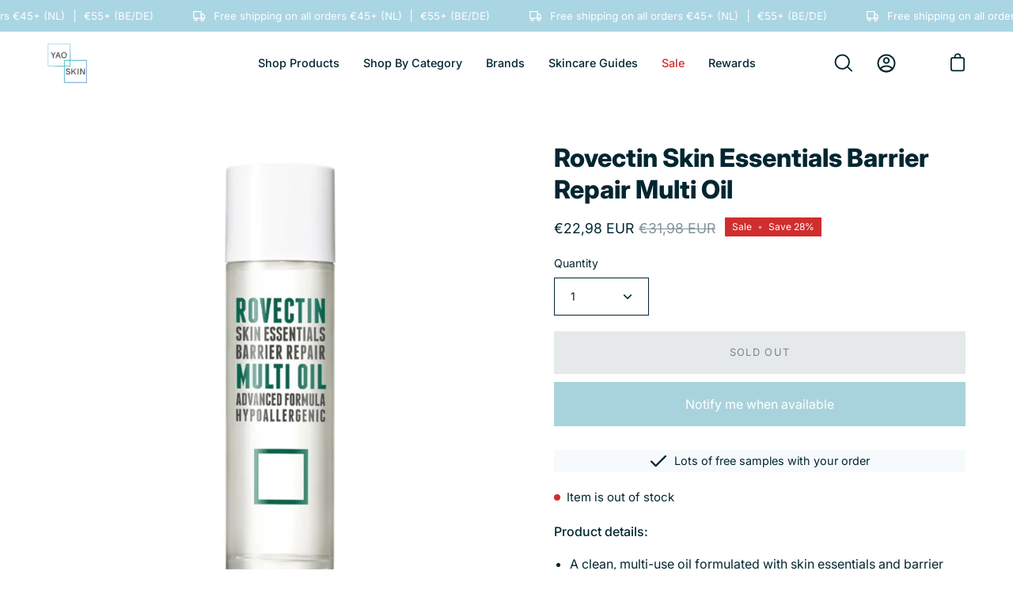

--- FILE ---
content_type: text/html; charset=utf-8
request_url: https://yaoskin.com/products/rovectin-skin-essentials-barrier-repair-multi-oil
body_size: 79353
content:
<!doctype html>
<html class="no-js no-touch" lang="en">
<head>
  <meta charset="utf-8">
  <meta http-equiv='X-UA-Compatible' content='IE=edge'>
  <meta name="viewport" content="width=device-width, height=device-height, initial-scale=1.0, minimum-scale=1.0">
  <link rel="canonical" href="https://yaoskin.com/products/rovectin-skin-essentials-barrier-repair-multi-oil" />

  <link rel="preload" as="style" href="//yaoskin.com/cdn/shop/t/66/assets/theme.css?v=13166864448870878221678282033">
  <link rel="preload" as="script" href="//yaoskin.com/cdn/shop/t/66/assets/lazysizes.min.js?v=111431644619468174291678282033">
  <link rel="preload" as="script" href="//yaoskin.com/cdn/shop/t/66/assets/vendor.js?v=88409154888791082151678282033">
  <link rel="preload" as="script" href="//yaoskin.com/cdn/shop/t/66/assets/theme.js?v=154704545194274801511678282033">
  <link rel="preload" as="image" href="//yaoskin.com/cdn/shop/t/66/assets/loading.svg?v=91665432863842511931678282033">

  <link rel="preconnect" href="https://cdn.shopify.com" crossorigin>
  <link rel="preconnect" href="https://fonts.shopify.com" crossorigin>
  <link rel="preconnect" href="https://monorail-edge.shopifysvc.com" crossorigin><link rel="preload" as="image" href="//yaoskin.com/cdn/shop/files/YAOSKIN_LOGO_black_on_white_2_c68f04a3-da6a-42a2-9f8b-077a9436cac7_60x60.png?v=1630537324" data-preload="60x60"><style data-shopify>:root { --loader-image-size: 60px; }html:not(.is-loading) .loading-overlay { opacity: 0; visibility: hidden; pointer-events: none; }
    .loading-overlay { position: fixed; top: 0; left: 0; z-index: 99999; width: 100vw; height: 100vh; display: flex; align-items: center; justify-content: center; background: var(--bg); transition: opacity 0.3s ease-out, visibility 0s linear 0.3s; }
    .loading-overlay .loader__image { width: 60px; height: 60px; }
    .loading-overlay .loader__image--fallback { width: 320px; height: 100%; background: var(--loader-image) no-repeat center center/contain; }
    .loader__image__holder { position: absolute; top: 0; left: 0; width: 100%; height: 100%; font-size: 0; display: flex; align-items: center; justify-content: center; animation: pulse-loading 2s infinite ease-in-out; }
    .loader__image { max-width: 150px; max-height: 150px; object-fit: contain; }
    .loader--line {
      position: relative;
      height: 4px;
      display: block;
      background-color: var(--button-primary-fade);
      border-radius: 2px;
      overflow: hidden;
      width: 100%;
      opacity: 0;
      visibility: hidden;
      transition: opacity .3s ease, visibility 0s linear .3s;
    }

    .loadMore .loader,
    .is-loading .loader {
      visibility: visible;
      opacity: 1;
      transition-delay: 0s;
    }

    .lazyloaded .loader {
      opacity: 0;
      visibility: hidden;
    }

    .loader-indeterminate { background-color: var(--button-primary-bg); }
    .loader-indeterminate::before {
      content: '';
      position: absolute;
      background-color: inherit;
      top: 0;
      left: -35%;
      width: 100%;
      bottom: 0;
      will-change: transform;
      -webkit-animation: indeterminate 2.1s cubic-bezier(0.65, 0.815, 0.735, 0.395) infinite;
      animation: indeterminate 2.1s cubic-bezier(0.65, 0.815, 0.735, 0.395) infinite;
    }

    .loader-indeterminate::after {
      content: '';
      position: absolute;
      background-color: inherit;
      top: 0;
      left: -200%;
      width: 100%;
      bottom: 0;
      will-change: transform;
      -webkit-animation: indeterminate-short 2.1s cubic-bezier(0.165, 0.84, 0.44, 1) infinite;
      animation: indeterminate-short 2.1s cubic-bezier(0.165, 0.84, 0.44, 1) infinite;
      -webkit-animation-delay: 1.15s;
      animation-delay: 1.15s;
    }

    @keyframes indeterminate {
      0% { transform: translateX(0) scale(0.35, 1); }
      60% { transform: translateX(50%) scale(0.9, 1); }
      100% { transform: translateX(100%) scale(0.9, 1); }
    }
    @keyframes indeterminate-short {
      0% { transform: translateX(0) scale(2, 1); }
      60% { transform: translateX(460px) scale(0.01, 1); }
      100% { transform: translateX(460px) scale(0.01, 1); }
    }
    @keyframes pulse-loading {
      0% { opacity: 1; }
      50% { opacity: .25; }
      100% { opacity: 1; }
    }</style><script>
    const loadingAppearance = "once";
    const loaded = sessionStorage.getItem('loaded');

    if (loadingAppearance === 'once') {
      if (loaded === null) {
        sessionStorage.setItem('loaded', true);
        document.documentElement.classList.add('is-loading');
      }
    } else {
      document.documentElement.classList.add('is-loading');
    }
  </script><link rel="shortcut icon" href="//yaoskin.com/cdn/shop/files/Artboard_1_32x32.png?v=1613741161" type="image/png" />
  <title>Rovectin Skin Essentials Barrier Repair Multi Oil &ndash; YaoSkin</title><meta name="description" content="Product details: A clean, multi-use oil formulated with skin essentials and barrier restoratives to strengthen skin, suitable for top-to-toe and babies. Strengthens skin barrier and prevent loosen skin with Barrier Repair Ingredients. Soothes skin with Green Seed Oil and Neroli Oil, restore skin elasticity with Vitamin"><link rel="preload" as="font" href="//yaoskin.com/cdn/fonts/inter/inter_n4.b2a3f24c19b4de56e8871f609e73ca7f6d2e2bb9.woff2" type="font/woff2" crossorigin><link rel="preload" as="font" href="//yaoskin.com/cdn/fonts/inter/inter_n8.d15c916037fee1656886aab64725534609d62cc8.woff2" type="font/woff2" crossorigin>

<meta property="og:site_name" content="YaoSkin">
<meta property="og:url" content="https://yaoskin.com/products/rovectin-skin-essentials-barrier-repair-multi-oil">
<meta property="og:title" content="Rovectin Skin Essentials Barrier Repair Multi Oil">
<meta property="og:type" content="product">
<meta property="og:description" content="Product details: A clean, multi-use oil formulated with skin essentials and barrier restoratives to strengthen skin, suitable for top-to-toe and babies. Strengthens skin barrier and prevent loosen skin with Barrier Repair Ingredients. Soothes skin with Green Seed Oil and Neroli Oil, restore skin elasticity with Vitamin"><meta property="og:image" content="http://yaoskin.com/cdn/shop/products/rovectin-multi-oil-main_1000x100_2.jpg?v=1662824699">
  <meta property="og:image:secure_url" content="https://yaoskin.com/cdn/shop/products/rovectin-multi-oil-main_1000x100_2.jpg?v=1662824699">
  <meta property="og:image:width" content="1000">
  <meta property="og:image:height" content="1000"><meta property="og:price:amount" content="22,98">
  <meta property="og:price:currency" content="EUR"><meta name="twitter:card" content="summary_large_image">
<meta name="twitter:title" content="Rovectin Skin Essentials Barrier Repair Multi Oil">
<meta name="twitter:description" content="Product details: A clean, multi-use oil formulated with skin essentials and barrier restoratives to strengthen skin, suitable for top-to-toe and babies. Strengthens skin barrier and prevent loosen skin with Barrier Repair Ingredients. Soothes skin with Green Seed Oil and Neroli Oil, restore skin elasticity with Vitamin"><style data-shopify>@font-face {
  font-family: Inter;
  font-weight: 800;
  font-style: normal;
  font-display: swap;
  src: url("//yaoskin.com/cdn/fonts/inter/inter_n8.d15c916037fee1656886aab64725534609d62cc8.woff2") format("woff2"),
       url("//yaoskin.com/cdn/fonts/inter/inter_n8.c88637171fecf10ab2d88c89dbf06f41a1ae8be5.woff") format("woff");
}

@font-face {
  font-family: Inter;
  font-weight: 400;
  font-style: normal;
  font-display: swap;
  src: url("//yaoskin.com/cdn/fonts/inter/inter_n4.b2a3f24c19b4de56e8871f609e73ca7f6d2e2bb9.woff2") format("woff2"),
       url("//yaoskin.com/cdn/fonts/inter/inter_n4.af8052d517e0c9ffac7b814872cecc27ae1fa132.woff") format("woff");
}



  @font-face {
  font-family: Inter;
  font-weight: 900;
  font-style: normal;
  font-display: swap;
  src: url("//yaoskin.com/cdn/fonts/inter/inter_n9.5eeac4b640934cb12c98bb58e5b212c8a842a731.woff2") format("woff2"),
       url("//yaoskin.com/cdn/fonts/inter/inter_n9.a68b28f7e46ea1faab81e409809ee4919dd6e3f0.woff") format("woff");
}




  @font-face {
  font-family: Inter;
  font-weight: 700;
  font-style: normal;
  font-display: swap;
  src: url("//yaoskin.com/cdn/fonts/inter/inter_n7.02711e6b374660cfc7915d1afc1c204e633421e4.woff2") format("woff2"),
       url("//yaoskin.com/cdn/fonts/inter/inter_n7.6dab87426f6b8813070abd79972ceaf2f8d3b012.woff") format("woff");
}




  @font-face {
  font-family: Inter;
  font-weight: 900;
  font-style: normal;
  font-display: swap;
  src: url("//yaoskin.com/cdn/fonts/inter/inter_n9.5eeac4b640934cb12c98bb58e5b212c8a842a731.woff2") format("woff2"),
       url("//yaoskin.com/cdn/fonts/inter/inter_n9.a68b28f7e46ea1faab81e409809ee4919dd6e3f0.woff") format("woff");
}




  @font-face {
  font-family: Inter;
  font-weight: 100;
  font-style: normal;
  font-display: swap;
  src: url("//yaoskin.com/cdn/fonts/inter/inter_n1.d6922fc1524d5070cfbded04544fe03b84246904.woff2") format("woff2"),
       url("//yaoskin.com/cdn/fonts/inter/inter_n1.4a488d8300a3cf27d2b5e3a3b05110d1df51da98.woff") format("woff");
}




  @font-face {
  font-family: Inter;
  font-weight: 500;
  font-style: normal;
  font-display: swap;
  src: url("//yaoskin.com/cdn/fonts/inter/inter_n5.d7101d5e168594dd06f56f290dd759fba5431d97.woff2") format("woff2"),
       url("//yaoskin.com/cdn/fonts/inter/inter_n5.5332a76bbd27da00474c136abb1ca3cbbf259068.woff") format("woff");
}




  @font-face {
  font-family: Inter;
  font-weight: 400;
  font-style: italic;
  font-display: swap;
  src: url("//yaoskin.com/cdn/fonts/inter/inter_i4.feae1981dda792ab80d117249d9c7e0f1017e5b3.woff2") format("woff2"),
       url("//yaoskin.com/cdn/fonts/inter/inter_i4.62773b7113d5e5f02c71486623cf828884c85c6e.woff") format("woff");
}




  @font-face {
  font-family: Inter;
  font-weight: 700;
  font-style: italic;
  font-display: swap;
  src: url("//yaoskin.com/cdn/fonts/inter/inter_i7.b377bcd4cc0f160622a22d638ae7e2cd9b86ea4c.woff2") format("woff2"),
       url("//yaoskin.com/cdn/fonts/inter/inter_i7.7c69a6a34e3bb44fcf6f975857e13b9a9b25beb4.woff") format("woff");
}


:root {--COLOR-BUTTON-PRIMARY-BG: #2e4d57;
  --COLOR-BUTTON-PRIMARY-BG-ALPHA-50: rgba(46, 77, 87, 0.5);
  --COLOR-BUTTON-PRIMARY-FADE: rgba(46, 77, 87, 0.05);
  --COLOR-BUTTON-PRIMARY-TEXT: #fff;
  --COLOR-BUTTON-PRIMARY-TEXT-ALPHA-50: rgba(255, 255, 255, 0.5);
  --COLOR-BUTTON-SECONDARY-BG: #f5f1eb;
  --COLOR-BUTTON-SECONDARY-TEXT: #000;
  --COLOR-BUTTON-SECONDARY-TEXT-ALPHA-50: rgba(0, 0, 0, 0.5);

  --COLOR-HEADING: #022631;
  --COLOR-TEXT: #022631;
  --COLOR-TEXT-DARKEN: #000000;
  --COLOR-TEXT-LIGHTEN: #067293;
  --COLOR-TEXT-ALPHA-5: rgba(2, 38, 49, 0.05);
  --COLOR-TEXT-ALPHA-8: rgba(2, 38, 49, 0.08);
  --COLOR-TEXT-ALPHA-10: rgba(2, 38, 49, 0.1);
  --COLOR-TEXT-ALPHA-15: rgba(2, 38, 49, 0.15);
  --COLOR-TEXT-ALPHA-20: rgba(2, 38, 49, 0.2);
  --COLOR-TEXT-ALPHA-25: rgba(2, 38, 49, 0.25);
  --COLOR-TEXT-ALPHA-50: rgba(2, 38, 49, 0.5);
  --COLOR-TEXT-ALPHA-60: rgba(2, 38, 49, 0.6);
  --COLOR-TEXT-ALPHA-85: rgba(2, 38, 49, 0.85);

  --COLOR-BG: #ffffff;
  --COLOR-BG-ALPHA-25: rgba(255, 255, 255, 0.25);
  --COLOR-BG-ALPHA-35: rgba(255, 255, 255, 0.35);
  --COLOR-BG-ALPHA-60: rgba(255, 255, 255, 0.6);
  --COLOR-BG-ALPHA-65: rgba(255, 255, 255, 0.65);
  --COLOR-BG-ALPHA-85: rgba(255, 255, 255, 0.85);
  --COLOR-BG-OVERLAY: rgba(255, 255, 255, 0.75);
  --COLOR-BG-DARKEN: #e6e6e6;
  --COLOR-BG-LIGHTEN-DARKEN: #e6e6e6;
  --COLOR-BG-LIGHTEN-DARKEN-2: #cdcdcd;
  --COLOR-BG-LIGHTEN-DARKEN-3: #b3b3b3;
  --COLOR-BG-LIGHTEN-DARKEN-4: #9a9a9a;
  --COLOR-BG-LIGHTEN-DARKEN-CONTRAST: #b3b3b3;
  --COLOR-BG-LIGHTEN-DARKEN-CONTRAST-2: #999999;
  --COLOR-BG-LIGHTEN-DARKEN-CONTRAST-3: #808080;
  --COLOR-BG-LIGHTEN-DARKEN-CONTRAST-4: #666666;

  --COLOR-BG-ACCENT: #F6F6F7;

  --COLOR-INPUT-BG: #ffffff;

  --COLOR-ACCENT: #aad5e3;
  --COLOR-ACCENT-TEXT: #fff;

  --COLOR-TAG-SAVING: #D02E2E;
  --COLOR-TAG-SAVING-TEXT: #fff;

  --COLOR-TAG-CUSTOM: #000;
  --COLOR-TAG-TEXT: #fff;

  --COLOR-BORDER: #222222;
  --COLOR-BORDER-ALPHA-15: rgba(34, 34, 34, 0.15);
  --COLOR-BORDER-ALPHA-30: rgba(34, 34, 34, 0.3);
  --COLOR-BORDER-ALPHA-50: rgba(34, 34, 34, 0.5);
  --COLOR-BORDER-ALPHA-65: rgba(34, 34, 34, 0.65);
  --COLOR-BORDER-LIGHTEN-DARKEN: #6f6f6f;
  --COLOR-BORDER-HAIRLINE: #f7f7f7;

  --COLOR-WHITE-BLACK: fff;
  --COLOR-BLACK-WHITE: #000;--COLOR-DISABLED-GREY: rgba(2, 38, 49, 0.05);
  --COLOR-DISABLED-GREY-DARKEN: rgba(2, 38, 49, 0.45);
  --COLOR-ERROR: #D02E2E;
  --COLOR-ERROR-BG: #f3cbcb;
  --COLOR-SUCCESS: #56AD6A;
  --COLOR-SUCCESS-BG: #ECFEF0;
  --COLOR-WARN: #ECBD5E;
  --COLOR-TRANSPARENT: rgba(255, 255, 255, 0);
  --COLOR-WHITE: #fff;
  --COLOR-WHITE-ALPHA-50: rgba(255, 255, 255, 0.5);
  --COLOR-WHITE-ALPHA-60: rgba(255, 255, 255, 0.6);
  --COLOR-BLACK: #000;
  --COLOR-BLACK-ALPHA-20: rgba(0, 0, 0, 0.2);
  --COLOR-BLACK-ALPHA-50: rgba(0, 0, 0, 0.5);
  --COLOR-BLACK-ALPHA-60: rgba(0, 0, 0, 0.6);--FONT-STACK-BODY: Inter, sans-serif;
  --FONT-STYLE-BODY: normal;
  --FONT-STYLE-BODY-ITALIC: italic;
  --FONT-ADJUST-BODY: 1.0;

  --FONT-WEIGHT-BODY: 400;
  --FONT-WEIGHT-BODY-LIGHT: 100;
  --FONT-WEIGHT-BODY-MEDIUM: 700;
  --FONT-WEIGHT-BODY-BOLD: 500;

  --FONT-STACK-HEADING: Inter, sans-serif;
  --FONT-STYLE-HEADING: normal;
  --FONT-STYLE-HEADING-ITALIC: italic;
  --FONT-ADJUST-HEADING: 1.0;

  --FONT-WEIGHT-HEADING: 800;
  --FONT-WEIGHT-HEADING-LIGHT: 700;
  --FONT-WEIGHT-HEADING-MEDIUM: 900;
  --FONT-WEIGHT-HEADING-BOLD: 900;

  --FONT-STACK-NAV: Inter, sans-serif;
  --FONT-STYLE-NAV: normal;
  --FONT-STYLE-NAV-ITALIC: italic;
  --FONT-ADJUST-NAV: 0.9;

  --FONT-WEIGHT-NAV: 400;
  --FONT-WEIGHT-NAV-LIGHT: 100;
  --FONT-WEIGHT-NAV-MEDIUM: 700;
  --FONT-WEIGHT-NAV-BOLD: 500;

  --FONT-STACK-BUTTON: Inter, sans-serif;
  --FONT-STYLE-BUTTON: normal;
  --FONT-STYLE-BUTTON-ITALIC: italic;
  --FONT-ADJUST-BUTTON: 0.8;

  --FONT-WEIGHT-BUTTON: 400;
  --FONT-WEIGHT-BUTTON-MEDIUM: 700;
  --FONT-WEIGHT-BUTTON-BOLD: 500;

  --FONT-STACK-SUBHEADING: Inter, sans-serif;
  --FONT-STYLE-SUBHEADING: normal;
  --FONT-STYLE-SUBHEADING-ITALIC: italic;
  --FONT-ADJUST-SUBHEADING: 1.0;

  --FONT-WEIGHT-SUBHEADING: 400;
  --FONT-WEIGHT-SUBHEADING-LIGHT: 100;
  --FONT-WEIGHT-SUBHEADING-MEDIUM: 700;
  --FONT-WEIGHT-SUBHEADING-BOLD: 500;

  --LETTER-SPACING-SUBHEADING: 0.0em;
  --LETTER-SPACING-BUTTON: 0.1em;

  --BUTTON-TEXT-CAPS: uppercase;
  --SUBHEADING-TEXT-CAPS: none;--FONT-SIZE-INPUT: 1.0rem;--RADIUS: 0px;
  --RADIUS-SMALL: 0px;
  --RADIUS-TINY: 0px;
  --RADIUS-BADGE: 0px;
  --RADIUS-CHECKBOX: 0px;
  --RADIUS-TEXTAREA: 0px;--PRODUCT-MEDIA-PADDING-TOP: 130.0%;--BORDER-WIDTH: 1px;--SITE-WIDTH: 1440px;
  --SITE-WIDTH-NARROW: 840px;--loading-svg: url( "//yaoskin.com/cdn/shop/t/66/assets/loading.svg?v=91665432863842511931678282033" );
  --icon-check: url( "//yaoskin.com/cdn/shop/t/66/assets/icon-check.svg?v=175316081881880408121678282033" );
  --icon-close: url( "//yaoskin.com/cdn/shop/t/66/assets/icon-close.svg?v=152460236205633315831678282033" );
  --icon-zoom-in: url( "//yaoskin.com/cdn/shop/t/66/assets/icon-zoom-in.svg?v=157433013461716915331678282033" );
  --icon-zoom-out: url( "//yaoskin.com/cdn/shop/t/66/assets/icon-zoom-out.svg?v=164909107869959372931678282033" );--collection-sticky-bar-height: 0;
  --collection-image-padding-top: 60%;

  --drawer-width: 400px;
  --drawer-transition: transform 0.4s cubic-bezier(0.46, 0.01, 0.32, 1);--full-height: 100vh;
  --header-height: 60px;
  --content-full: calc(100vh - var(--header-height));
  --announcement-height: 0px;--gutter: 60px;
  --gutter-mobile: 20px;
  --grid-gutter: 20px;--inner: 20px;
  --inner-tablet: 18px;
  --inner-mobile: 16px;--grid: repeat(4, minmax(0, 1fr));
  --grid-tablet: repeat(2, minmax(0, 1fr));
  --grid-mobile: repeat(2, minmax(0, 1fr));
  --megamenu-grid: repeat(4, minmax(0, 1fr));
  --grid-row: 1 / span 4;--scrollbar-width: 0px;--overlay: #000;
  --overlay-opacity: 1;--swatch-width: 40px;
  --swatch-height: 20px;
  --swatch-size: 42px;

  
  --move-offset: 20px;

  
  --autoplay-speed: 2200ms;

  

    --filter-bg: 1.0;
    --product-filter-bg: 1.0;}</style><link href="//yaoskin.com/cdn/shop/t/66/assets/theme.css?v=13166864448870878221678282033" rel="stylesheet" type="text/css" media="all" /><script type="text/javascript">
    if (window.MSInputMethodContext && document.documentMode) {
      var scripts = document.getElementsByTagName('script')[0];
      var polyfill = document.createElement("script");
      polyfill.defer = true;
      polyfill.src = "//yaoskin.com/cdn/shop/t/66/assets/ie11.js?v=164037955086922138091678282033";

      scripts.parentNode.insertBefore(polyfill, scripts);

      document.documentElement.classList.add('ie11');
    } else {
      document.documentElement.className = document.documentElement.className.replace('no-js', 'js');
    }

    document.addEventListener('lazyloaded', (e) => {
      const lazyImage = e.target.parentNode;
      if (lazyImage.classList.contains('lazy-image')) {
        // Wait for the fade in images animation to complete
        setTimeout(() => {
          lazyImage.style.backgroundImage = 'none';
        }, 500);
      }
    });

    let root = '/';
    if (root[root.length - 1] !== '/') {
      root = `${root}/`;
    }

    window.theme = {
      assets: {
        photoswipe: '//yaoskin.com/cdn/shop/t/66/assets/photoswipe.js?v=108660782622152556431678282033',
        smoothscroll: '//yaoskin.com/cdn/shop/t/66/assets/smoothscroll.js?v=37906625415260927261678282033',
        no_image: "//yaoskin.com/cdn/shop/files/YAOSKIN_LOGO_black_on_white_2_c68f04a3-da6a-42a2-9f8b-077a9436cac7_1024x.png?v=1630537324",
        swatches: '//yaoskin.com/cdn/shop/t/66/assets/swatches.json?v=85450261507145551841678282033',
        base: "//yaoskin.com/cdn/shop/t/66/assets/"
      },
      routes: {
        root: root,
        cart_url: "\/cart",
        cart_add_url: "\/cart\/add",
        cart_change_url: "\/cart\/change",
        shop_url: "https:\/\/yaoskin.com",
        search_url: "\/search",
        product_recommendations_url: "\/recommendations\/products"
      },
      strings: {
        add_to_cart: "Add to Cart",
        cart_acceptance_error: "You must accept our terms and conditions.",
        cart_empty: "Your cart is currently empty.",
        cart_price: "Price",
        cart_quantity: "Quantity",
        cart_items_one: "{{ count }} item",
        cart_items_many: "{{ count }} items",
        cart_title: "Cart",
        cart_total: "Total",
        continue_shopping: "Continue Shopping",
        free: "Free",
        limit_error: "Sorry, looks like we don\u0026#39;t have enough of this product.",
        no_results: "No results found",
        preorder: "Pre-Order",
        remove: "Remove",
        results_one: " result",
        results_other: " results",
        sale_badge_text: "Sale",
        saving_badge: "Save {{ discount }}",
        saving_up_to_badge: "Save up to {{ discount }}",
        sold_out: "Sold Out",
        subscription: "Subscription",
        unavailable: "Unavailable",
        unit_price_label: "Unit price",
        unit_price_separator: "per",
        view_all: "View All",
        zero_qty_error: "Quantity must be greater than 0.",
        delete_confirm: "Are you sure you wish to delete this address?",
        newsletter_product_availability: "Notify Me When It’s Available"
      },
      icons: {
        plus: '<svg aria-hidden="true" focusable="false" role="presentation" class="icon icon-toggle-plus" viewBox="0 0 19 20"><path d="M10.725 11.02h6.671c.566 0 1.03-.506 1.03-1.072 0-.565-.464-1.07-1.03-1.07h-6.67V2.27c0-.565-.506-1.029-1.072-1.029-.566 0-1.071.464-1.071 1.03v6.605h-6.63c-.566 0-1.029.506-1.029 1.071 0 .566.463 1.072 1.029 1.072h6.63v6.695c0 .566.505 1.03 1.07 1.03.566 0 1.072-.464 1.072-1.03V11.02z"/></svg>',
        minus: '<svg aria-hidden="true" focusable="false" role="presentation" class="icon icon-toggle-minus" viewBox="0 0 19 20"><path d="M10.725 11.02h6.671c.566 0 1.03-.506 1.03-1.072 0-.565-.464-1.07-1.03-1.07H1.953c-.566 0-1.029.505-1.029 1.07 0 .566.463 1.072 1.029 1.072h8.772z"/></svg>',
        close: '<svg aria-hidden="true" focusable="false" role="presentation" class="icon icon-close" viewBox="0 0 25 25"><path d="M11.374 12.167L1.236 22.304a1.09 1.09 0 001.543 1.543L12.917 13.71l10.137 10.138a1.09 1.09 0 001.543-1.543L14.46 12.167 24.597 2.029A1.09 1.09 0 0023.054.486L12.917 10.624 2.779.486A1.09 1.09 0 001.236 2.03l10.138 10.138z"/></svg>',
        closeSmall: '<svg aria-hidden="true" focusable="false" role="presentation" class="icon icon-close-small" viewBox="0 0 20 20"><path d="M15.89 14.696l-4.734-4.734 4.717-4.717c.4-.4.37-1.085-.03-1.485s-1.085-.43-1.485-.03L9.641 8.447 4.97 3.776c-.4-.4-1.085-.37-1.485.03s-.43 1.085-.03 1.485l4.671 4.671-4.688 4.688c-.4.4-.37 1.085.03 1.485s1.085.43 1.485.03l4.688-4.687 4.734 4.734c.4.4 1.085.37 1.485-.03s.43-1.085.03-1.485z"/></svg>'
      },
      settings: {
        animations: true,
        cartType: "drawer",
        enableAcceptTerms: false,
        enableInfinityScroll: true,
        enablePaymentButton: true,
        gridImageSize: "cover",
        gridImageAspectRatio: 1.3,
        mobileMenuBehaviour: "trigger",
        productGridHover: "slideshow",
        savingBadgeType: "percentage",
        showSaleBadge: true,
        showSoldBadge: true,
        showSavingBadge: true,
        quickButton: "view",
        currency_code_enable: true,
        hideInventoryCount: true,
      },
      sizes: {
        mobile: 480,
        small: 768,
        large: 1024,
        widescreen: 1440
      },
      moneyFormat: "\u003cspan class=money\u003e€{{amount_with_comma_separator}}\u003c\/span\u003e",
      moneyWithCurrencyFormat: "\u003cspan class=money\u003e€{{amount_with_comma_separator}} EUR\u003c\/span\u003e",
      info: {
        name: 'Palo Alto'
      },
      version: '4.3.0'
    };
    window.lazySizesConfig = window.lazySizesConfig || {};
    window.lazySizesConfig.preloadAfterLoad = true;
    window.PaloAlto = window.PaloAlto || {};
    window.slate = window.slate || {};
    window.isHeaderTransparent = false;
    window.initialHeaderHeight = 60;
    window.lastWindowWidth = window.innerWidth || document.documentElement.clientWidth;
  </script>
  <script src="//yaoskin.com/cdn/shop/t/66/assets/lazysizes.min.js?v=111431644619468174291678282033" async="async"></script><script src="//yaoskin.com/cdn/shop/t/66/assets/vendor.js?v=88409154888791082151678282033" defer="defer"></script>
  <script src="//yaoskin.com/cdn/shop/t/66/assets/theme.js?v=154704545194274801511678282033" defer="defer"></script>

  <script>window.performance && window.performance.mark && window.performance.mark('shopify.content_for_header.start');</script><meta name="google-site-verification" content="X1RofhU_qw5VssjzFW4Oz9Vjv7CpVsuNVBYM_wple-Q">
<meta id="shopify-digital-wallet" name="shopify-digital-wallet" content="/30992433290/digital_wallets/dialog">
<meta name="shopify-checkout-api-token" content="5d62199343527545450c3bc6f329b269">
<meta id="in-context-paypal-metadata" data-shop-id="30992433290" data-venmo-supported="false" data-environment="production" data-locale="en_US" data-paypal-v4="true" data-currency="EUR">
<link rel="alternate" type="application/json+oembed" href="https://yaoskin.com/products/rovectin-skin-essentials-barrier-repair-multi-oil.oembed">
<script async="async" src="/checkouts/internal/preloads.js?locale=en-NL"></script>
<link rel="preconnect" href="https://shop.app" crossorigin="anonymous">
<script async="async" src="https://shop.app/checkouts/internal/preloads.js?locale=en-NL&shop_id=30992433290" crossorigin="anonymous"></script>
<script id="apple-pay-shop-capabilities" type="application/json">{"shopId":30992433290,"countryCode":"NL","currencyCode":"EUR","merchantCapabilities":["supports3DS"],"merchantId":"gid:\/\/shopify\/Shop\/30992433290","merchantName":"YaoSkin","requiredBillingContactFields":["postalAddress","email"],"requiredShippingContactFields":["postalAddress","email"],"shippingType":"shipping","supportedNetworks":["visa","maestro","masterCard"],"total":{"type":"pending","label":"YaoSkin","amount":"1.00"},"shopifyPaymentsEnabled":true,"supportsSubscriptions":true}</script>
<script id="shopify-features" type="application/json">{"accessToken":"5d62199343527545450c3bc6f329b269","betas":["rich-media-storefront-analytics"],"domain":"yaoskin.com","predictiveSearch":true,"shopId":30992433290,"locale":"en"}</script>
<script>var Shopify = Shopify || {};
Shopify.shop = "yaoskin.myshopify.com";
Shopify.locale = "en";
Shopify.currency = {"active":"EUR","rate":"1.0"};
Shopify.country = "NL";
Shopify.theme = {"name":"New theme March","id":136570077441,"schema_name":"Palo Alto","schema_version":"4.3.0","theme_store_id":777,"role":"main"};
Shopify.theme.handle = "null";
Shopify.theme.style = {"id":null,"handle":null};
Shopify.cdnHost = "yaoskin.com/cdn";
Shopify.routes = Shopify.routes || {};
Shopify.routes.root = "/";</script>
<script type="module">!function(o){(o.Shopify=o.Shopify||{}).modules=!0}(window);</script>
<script>!function(o){function n(){var o=[];function n(){o.push(Array.prototype.slice.apply(arguments))}return n.q=o,n}var t=o.Shopify=o.Shopify||{};t.loadFeatures=n(),t.autoloadFeatures=n()}(window);</script>
<script>
  window.ShopifyPay = window.ShopifyPay || {};
  window.ShopifyPay.apiHost = "shop.app\/pay";
  window.ShopifyPay.redirectState = null;
</script>
<script id="shop-js-analytics" type="application/json">{"pageType":"product"}</script>
<script defer="defer" async type="module" src="//yaoskin.com/cdn/shopifycloud/shop-js/modules/v2/client.init-shop-cart-sync_WVOgQShq.en.esm.js"></script>
<script defer="defer" async type="module" src="//yaoskin.com/cdn/shopifycloud/shop-js/modules/v2/chunk.common_C_13GLB1.esm.js"></script>
<script defer="defer" async type="module" src="//yaoskin.com/cdn/shopifycloud/shop-js/modules/v2/chunk.modal_CLfMGd0m.esm.js"></script>
<script type="module">
  await import("//yaoskin.com/cdn/shopifycloud/shop-js/modules/v2/client.init-shop-cart-sync_WVOgQShq.en.esm.js");
await import("//yaoskin.com/cdn/shopifycloud/shop-js/modules/v2/chunk.common_C_13GLB1.esm.js");
await import("//yaoskin.com/cdn/shopifycloud/shop-js/modules/v2/chunk.modal_CLfMGd0m.esm.js");

  window.Shopify.SignInWithShop?.initShopCartSync?.({"fedCMEnabled":true,"windoidEnabled":true});

</script>
<script>
  window.Shopify = window.Shopify || {};
  if (!window.Shopify.featureAssets) window.Shopify.featureAssets = {};
  window.Shopify.featureAssets['shop-js'] = {"shop-cart-sync":["modules/v2/client.shop-cart-sync_DuR37GeY.en.esm.js","modules/v2/chunk.common_C_13GLB1.esm.js","modules/v2/chunk.modal_CLfMGd0m.esm.js"],"init-fed-cm":["modules/v2/client.init-fed-cm_BucUoe6W.en.esm.js","modules/v2/chunk.common_C_13GLB1.esm.js","modules/v2/chunk.modal_CLfMGd0m.esm.js"],"shop-toast-manager":["modules/v2/client.shop-toast-manager_B0JfrpKj.en.esm.js","modules/v2/chunk.common_C_13GLB1.esm.js","modules/v2/chunk.modal_CLfMGd0m.esm.js"],"init-shop-cart-sync":["modules/v2/client.init-shop-cart-sync_WVOgQShq.en.esm.js","modules/v2/chunk.common_C_13GLB1.esm.js","modules/v2/chunk.modal_CLfMGd0m.esm.js"],"shop-button":["modules/v2/client.shop-button_B_U3bv27.en.esm.js","modules/v2/chunk.common_C_13GLB1.esm.js","modules/v2/chunk.modal_CLfMGd0m.esm.js"],"init-windoid":["modules/v2/client.init-windoid_DuP9q_di.en.esm.js","modules/v2/chunk.common_C_13GLB1.esm.js","modules/v2/chunk.modal_CLfMGd0m.esm.js"],"shop-cash-offers":["modules/v2/client.shop-cash-offers_BmULhtno.en.esm.js","modules/v2/chunk.common_C_13GLB1.esm.js","modules/v2/chunk.modal_CLfMGd0m.esm.js"],"pay-button":["modules/v2/client.pay-button_CrPSEbOK.en.esm.js","modules/v2/chunk.common_C_13GLB1.esm.js","modules/v2/chunk.modal_CLfMGd0m.esm.js"],"init-customer-accounts":["modules/v2/client.init-customer-accounts_jNk9cPYQ.en.esm.js","modules/v2/client.shop-login-button_DJ5ldayH.en.esm.js","modules/v2/chunk.common_C_13GLB1.esm.js","modules/v2/chunk.modal_CLfMGd0m.esm.js"],"avatar":["modules/v2/client.avatar_BTnouDA3.en.esm.js"],"checkout-modal":["modules/v2/client.checkout-modal_pBPyh9w8.en.esm.js","modules/v2/chunk.common_C_13GLB1.esm.js","modules/v2/chunk.modal_CLfMGd0m.esm.js"],"init-shop-for-new-customer-accounts":["modules/v2/client.init-shop-for-new-customer-accounts_BUoCy7a5.en.esm.js","modules/v2/client.shop-login-button_DJ5ldayH.en.esm.js","modules/v2/chunk.common_C_13GLB1.esm.js","modules/v2/chunk.modal_CLfMGd0m.esm.js"],"init-customer-accounts-sign-up":["modules/v2/client.init-customer-accounts-sign-up_CnczCz9H.en.esm.js","modules/v2/client.shop-login-button_DJ5ldayH.en.esm.js","modules/v2/chunk.common_C_13GLB1.esm.js","modules/v2/chunk.modal_CLfMGd0m.esm.js"],"init-shop-email-lookup-coordinator":["modules/v2/client.init-shop-email-lookup-coordinator_CzjY5t9o.en.esm.js","modules/v2/chunk.common_C_13GLB1.esm.js","modules/v2/chunk.modal_CLfMGd0m.esm.js"],"shop-follow-button":["modules/v2/client.shop-follow-button_CsYC63q7.en.esm.js","modules/v2/chunk.common_C_13GLB1.esm.js","modules/v2/chunk.modal_CLfMGd0m.esm.js"],"shop-login-button":["modules/v2/client.shop-login-button_DJ5ldayH.en.esm.js","modules/v2/chunk.common_C_13GLB1.esm.js","modules/v2/chunk.modal_CLfMGd0m.esm.js"],"shop-login":["modules/v2/client.shop-login_B9ccPdmx.en.esm.js","modules/v2/chunk.common_C_13GLB1.esm.js","modules/v2/chunk.modal_CLfMGd0m.esm.js"],"lead-capture":["modules/v2/client.lead-capture_D0K_KgYb.en.esm.js","modules/v2/chunk.common_C_13GLB1.esm.js","modules/v2/chunk.modal_CLfMGd0m.esm.js"],"payment-terms":["modules/v2/client.payment-terms_BWmiNN46.en.esm.js","modules/v2/chunk.common_C_13GLB1.esm.js","modules/v2/chunk.modal_CLfMGd0m.esm.js"]};
</script>
<script>(function() {
  var isLoaded = false;
  function asyncLoad() {
    if (isLoaded) return;
    isLoaded = true;
    var urls = ["https:\/\/connector-app.dhlparcel.nl\/scripts\/shopify.js?shop=yaoskin.myshopify.com","https:\/\/instafeed.nfcube.com\/cdn\/1d9d473d793b0970ad89eaf737e92560.js?shop=yaoskin.myshopify.com","https:\/\/cdn.shopify.com\/s\/files\/1\/0309\/9243\/3290\/t\/44\/assets\/ets_mm_init.js?shop=yaoskin.myshopify.com","https:\/\/faq-king.com\/scripts\/faq_app_986b3e29fea966db6b1df114b7eda306.js?shop=yaoskin.myshopify.com","https:\/\/cdn.kilatechapps.com\/media\/urgencypack\/30992433290.min.js?shop=yaoskin.myshopify.com","https:\/\/cdn.shopify.com\/s\/files\/1\/0309\/9243\/3290\/t\/63\/assets\/loy_30992433290.js?v=1671134537\u0026shop=yaoskin.myshopify.com","https:\/\/str.rise-ai.com\/?shop=yaoskin.myshopify.com","https:\/\/strn.rise-ai.com\/?shop=yaoskin.myshopify.com"];
    for (var i = 0; i < urls.length; i++) {
      var s = document.createElement('script');
      s.type = 'text/javascript';
      s.async = true;
      s.src = urls[i];
      var x = document.getElementsByTagName('script')[0];
      x.parentNode.insertBefore(s, x);
    }
  };
  if(window.attachEvent) {
    window.attachEvent('onload', asyncLoad);
  } else {
    window.addEventListener('load', asyncLoad, false);
  }
})();</script>
<script id="__st">var __st={"a":30992433290,"offset":3600,"reqid":"013c6b3b-63a6-47b1-9f09-b20b296f01c5-1769679969","pageurl":"yaoskin.com\/products\/rovectin-skin-essentials-barrier-repair-multi-oil","u":"a12b198a7ab2","p":"product","rtyp":"product","rid":7835437596929};</script>
<script>window.ShopifyPaypalV4VisibilityTracking = true;</script>
<script id="captcha-bootstrap">!function(){'use strict';const t='contact',e='account',n='new_comment',o=[[t,t],['blogs',n],['comments',n],[t,'customer']],c=[[e,'customer_login'],[e,'guest_login'],[e,'recover_customer_password'],[e,'create_customer']],r=t=>t.map((([t,e])=>`form[action*='/${t}']:not([data-nocaptcha='true']) input[name='form_type'][value='${e}']`)).join(','),a=t=>()=>t?[...document.querySelectorAll(t)].map((t=>t.form)):[];function s(){const t=[...o],e=r(t);return a(e)}const i='password',u='form_key',d=['recaptcha-v3-token','g-recaptcha-response','h-captcha-response',i],f=()=>{try{return window.sessionStorage}catch{return}},m='__shopify_v',_=t=>t.elements[u];function p(t,e,n=!1){try{const o=window.sessionStorage,c=JSON.parse(o.getItem(e)),{data:r}=function(t){const{data:e,action:n}=t;return t[m]||n?{data:e,action:n}:{data:t,action:n}}(c);for(const[e,n]of Object.entries(r))t.elements[e]&&(t.elements[e].value=n);n&&o.removeItem(e)}catch(o){console.error('form repopulation failed',{error:o})}}const l='form_type',E='cptcha';function T(t){t.dataset[E]=!0}const w=window,h=w.document,L='Shopify',v='ce_forms',y='captcha';let A=!1;((t,e)=>{const n=(g='f06e6c50-85a8-45c8-87d0-21a2b65856fe',I='https://cdn.shopify.com/shopifycloud/storefront-forms-hcaptcha/ce_storefront_forms_captcha_hcaptcha.v1.5.2.iife.js',D={infoText:'Protected by hCaptcha',privacyText:'Privacy',termsText:'Terms'},(t,e,n)=>{const o=w[L][v],c=o.bindForm;if(c)return c(t,g,e,D).then(n);var r;o.q.push([[t,g,e,D],n]),r=I,A||(h.body.append(Object.assign(h.createElement('script'),{id:'captcha-provider',async:!0,src:r})),A=!0)});var g,I,D;w[L]=w[L]||{},w[L][v]=w[L][v]||{},w[L][v].q=[],w[L][y]=w[L][y]||{},w[L][y].protect=function(t,e){n(t,void 0,e),T(t)},Object.freeze(w[L][y]),function(t,e,n,w,h,L){const[v,y,A,g]=function(t,e,n){const i=e?o:[],u=t?c:[],d=[...i,...u],f=r(d),m=r(i),_=r(d.filter((([t,e])=>n.includes(e))));return[a(f),a(m),a(_),s()]}(w,h,L),I=t=>{const e=t.target;return e instanceof HTMLFormElement?e:e&&e.form},D=t=>v().includes(t);t.addEventListener('submit',(t=>{const e=I(t);if(!e)return;const n=D(e)&&!e.dataset.hcaptchaBound&&!e.dataset.recaptchaBound,o=_(e),c=g().includes(e)&&(!o||!o.value);(n||c)&&t.preventDefault(),c&&!n&&(function(t){try{if(!f())return;!function(t){const e=f();if(!e)return;const n=_(t);if(!n)return;const o=n.value;o&&e.removeItem(o)}(t);const e=Array.from(Array(32),(()=>Math.random().toString(36)[2])).join('');!function(t,e){_(t)||t.append(Object.assign(document.createElement('input'),{type:'hidden',name:u})),t.elements[u].value=e}(t,e),function(t,e){const n=f();if(!n)return;const o=[...t.querySelectorAll(`input[type='${i}']`)].map((({name:t})=>t)),c=[...d,...o],r={};for(const[a,s]of new FormData(t).entries())c.includes(a)||(r[a]=s);n.setItem(e,JSON.stringify({[m]:1,action:t.action,data:r}))}(t,e)}catch(e){console.error('failed to persist form',e)}}(e),e.submit())}));const S=(t,e)=>{t&&!t.dataset[E]&&(n(t,e.some((e=>e===t))),T(t))};for(const o of['focusin','change'])t.addEventListener(o,(t=>{const e=I(t);D(e)&&S(e,y())}));const B=e.get('form_key'),M=e.get(l),P=B&&M;t.addEventListener('DOMContentLoaded',(()=>{const t=y();if(P)for(const e of t)e.elements[l].value===M&&p(e,B);[...new Set([...A(),...v().filter((t=>'true'===t.dataset.shopifyCaptcha))])].forEach((e=>S(e,t)))}))}(h,new URLSearchParams(w.location.search),n,t,e,['guest_login'])})(!0,!0)}();</script>
<script integrity="sha256-4kQ18oKyAcykRKYeNunJcIwy7WH5gtpwJnB7kiuLZ1E=" data-source-attribution="shopify.loadfeatures" defer="defer" src="//yaoskin.com/cdn/shopifycloud/storefront/assets/storefront/load_feature-a0a9edcb.js" crossorigin="anonymous"></script>
<script crossorigin="anonymous" defer="defer" src="//yaoskin.com/cdn/shopifycloud/storefront/assets/shopify_pay/storefront-65b4c6d7.js?v=20250812"></script>
<script data-source-attribution="shopify.dynamic_checkout.dynamic.init">var Shopify=Shopify||{};Shopify.PaymentButton=Shopify.PaymentButton||{isStorefrontPortableWallets:!0,init:function(){window.Shopify.PaymentButton.init=function(){};var t=document.createElement("script");t.src="https://yaoskin.com/cdn/shopifycloud/portable-wallets/latest/portable-wallets.en.js",t.type="module",document.head.appendChild(t)}};
</script>
<script data-source-attribution="shopify.dynamic_checkout.buyer_consent">
  function portableWalletsHideBuyerConsent(e){var t=document.getElementById("shopify-buyer-consent"),n=document.getElementById("shopify-subscription-policy-button");t&&n&&(t.classList.add("hidden"),t.setAttribute("aria-hidden","true"),n.removeEventListener("click",e))}function portableWalletsShowBuyerConsent(e){var t=document.getElementById("shopify-buyer-consent"),n=document.getElementById("shopify-subscription-policy-button");t&&n&&(t.classList.remove("hidden"),t.removeAttribute("aria-hidden"),n.addEventListener("click",e))}window.Shopify?.PaymentButton&&(window.Shopify.PaymentButton.hideBuyerConsent=portableWalletsHideBuyerConsent,window.Shopify.PaymentButton.showBuyerConsent=portableWalletsShowBuyerConsent);
</script>
<script data-source-attribution="shopify.dynamic_checkout.cart.bootstrap">document.addEventListener("DOMContentLoaded",(function(){function t(){return document.querySelector("shopify-accelerated-checkout-cart, shopify-accelerated-checkout")}if(t())Shopify.PaymentButton.init();else{new MutationObserver((function(e,n){t()&&(Shopify.PaymentButton.init(),n.disconnect())})).observe(document.body,{childList:!0,subtree:!0})}}));
</script>
<link id="shopify-accelerated-checkout-styles" rel="stylesheet" media="screen" href="https://yaoskin.com/cdn/shopifycloud/portable-wallets/latest/accelerated-checkout-backwards-compat.css" crossorigin="anonymous">
<style id="shopify-accelerated-checkout-cart">
        #shopify-buyer-consent {
  margin-top: 1em;
  display: inline-block;
  width: 100%;
}

#shopify-buyer-consent.hidden {
  display: none;
}

#shopify-subscription-policy-button {
  background: none;
  border: none;
  padding: 0;
  text-decoration: underline;
  font-size: inherit;
  cursor: pointer;
}

#shopify-subscription-policy-button::before {
  box-shadow: none;
}

      </style>

<script>window.performance && window.performance.mark && window.performance.mark('shopify.content_for_header.end');</script>

<script id="etsMMNavigator">
    var ETS_MM_MONEY_FORMAT = "\u003cspan class=money\u003e€{{amount_with_comma_separator}}\u003c\/span\u003e";
    var ETS_MM_LINK_LIST = [{id: "main-menu", title: "Main menu", items: ["/collections/all","/collections/on-sale","/collections/all","/collections/masks","/collections/moisturizers","/collections/cleansers","/collections/skin-boosters","/pages/reviews",]},{id: "footer", title: "About", items: ["/pages/loyalty-program","/blogs/skincare-guides","/pages/contact","/policies/refund-policy","/policies/terms-of-service",]},{id: "sidebar-menu", title: "sidebar menu", items: []},{id: "customer-care", title: "Customer Care", items: ["https://yaoskin.com/apps/frequently-asked-questions","/policies/shipping-policy","/policies/refund-policy","/policies/privacy-policy","/policies/terms-of-service",]},{id: "connect", title: "Connect", items: ["https://www.instagram.com/yao_skin/",]},{id: "400463036572-child-e075033f5954f74ad85fa18f6a3b0894-legacy-brands", title: "Brands", items: ["/collections/acwell","/collections/aromatica","/collections/banila-co","/collections/barulab","/collections/beauty-of-joseon","/collections/benton","/collections/bywishtrend","/collections/cosrx","/collections/etude-house","/collections/haruharu-wonder","/collections/heimish","/collections/im-from","/collections/innisfree","/collections/isntree","/collections/iunik","/collections/jumiso","/collections/klairs","/collections/laneige","/collections/make-p-rem","/collections/mary-may","/collections/neogen","/collections/petitfee","/collections/purito","/collections/pyunkang-yul","/collections/rom-nd","/collections/round-lab","/collections/rovectin","/collections/sioris","/collections/skin1004","/collections/some-by-mi","/collections/suntique","/collections/the-plant-base",]},{id: "menu-test", title: "Menu test", items: ["/",]},{id: "455775387905-child-ba2ff90c71b7ed11b23f28586c46ca0c-legacy-shop-all", title: "Shop All", items: ["/","/","/collections/cleansers",]},{id: "455775420673-child-836df726a20e2f32cd75f510d8372a75-legacy-start-here", title: "Start here", items: ["/collections/all","/collections/best-sellers","/collections/skincare-sets","/products/gift-card",]},{id: "455775617281-child-d509f134776391bd179fa1d6a6cfd3b2-legacy-featured-collections", title: "Featured Collections", items: ["/collections/clean-skin-care","/collections/vegan-skin-care",]},{id: "455775748353-child-169677cc54b6bcaa4abb4a64c3ae658c-legacy-cleansers", title: "Cleansers", items: ["/collections/cleansing-balms","/collections/oil-cleansers","/collections/water-cleansers","/collections/milk-cleansers",]},{id: "stanford-menu", title: "Stanford Menu", items: ["#","#","#","/blogs/skincare-guides","/collections/on-sale","/pages/rewards-program-page-1",]},{id: "483255943425-child-b7f0018bd04ae6f26b41634884a21292-legacy-shop-products", title: "Shop Products", items: ["/collections/cleansers","/collections/exfoliators","/collections/toners","/collections/skin-boosters","/collections/masks","/collections/eye-cream","/collections/moisturizers","/collections/sun-protection","/collections/hair-body","/collections/makeup-tools",]},{id: "482586362113-child-a6a6aa9b1d369d90155e460ff56fce02-legacy-cleansers", title: "Cleansers", items: ["/collections/cleansing-balms","/collections/oil-cleansers","/collections/water-cleansers",]},{id: "482586427649-child-7bda53b27a54b93b5a6b0b9de1666493-legacy-exfoliators", title: "Exfoliators", items: ["/collections/physical-exfoliators","/collections/chemical-exfoliators",]},{id: "483255976193-child-d5a4afc9eaae0fdae6f34ed1762b26e4-legacy-toners", title: "Toners", items: ["/collections/acid-toners","/collections/cleansing-toners","/collections/hydrating-toners",]},{id: "483256795393-child-02b2dc57ef50c327015af9a1448e9f99-legacy-skin-boosters", title: "Skin Boosters", items: ["/collections/essences","/collections/serums-ampoules","/collections/spot-treatment",]},{id: "483256926465-child-81087eec275ba54aafd559b7ac0af394-legacy-masks", title: "Masks", items: ["/collections/sheet-masks","/collections/wash-off-masks","/collections/lip-sleeping-masks",]},{id: "483257057537-child-2888b849ce49313ef791ba5890e878a2-legacy-eye-care", title: "Eye Care", items: ["/collections/eye-cream","/collections/eye-masks",]},{id: "483257155841-child-33380bebec35f97498dc55ec829afcd7-legacy-moisturizers", title: "Moisturizers", items: ["/collections/facial-moisturizer","/collections/facial-mist-oil",]},{id: "483257254145-child-1410ff5311e258b28a93d023b6a63dcc-legacy-sun-protection", title: "Sun Protection", items: ["/collections/sunscreen",]},{id: "482586558721-child-0718d43b9b7b72c9a7e9afbbbba6d9cc-legacy-brands", title: "Brands", items: ["/collections/abib","/collections/anua","/collections/axis-y","/collections/apieu","/collections/aromatica","/collections/beauty-of-joseon","/collections/be-the-skin","/collections/benton","/collections/bywishtrend","/collections/celimax","/collections/cosrx","/collections/cp-1","/collections/dr-althea-1","/collections/etude-house","/collections/frudia","/collections/haruharu-wonder","/collections/heimish","/collections/im-from","/collections/isntree","/collections/iunik","/collections/jumiso","/collections/klavuu","/collections/klairs","/collections/laneige","/collections/make-p-rem","/collections/mary-may","/collections/manyo","/collections/medicube","/collections/mediheal","/collections/mixsoon","/collections/moremo","/collections/neogen","/collections/needly","/collections/numbuzin","/collections/ongredients","/collections/petitfee","/collections/purito","/collections/pyunkang-yul","/collections/rom-nd","/collections/round-lab","/collections/rovectin","/collections/skin1004","/collections/some-by-mi","/collections/tirtir","/collections/tocobo","/collections/torriden","/collections/unleashia","/collections/vt-cosmetics",]},{id: "483260498177-child-f347958228b4afc4f52fcd66795186cf-legacy-shop-by-category", title: "Shop By Category", items: ["#","#","#","#",]},{id: "482586165505-child-60975be43b702d7a0ba9a1215ae921ee-legacy-start-here", title: "Start Here", items: ["/collections/all","/collections/new-product-homepage","/collections/best-sellers","/collections/skincare-sets",]},{id: "482586263809-child-c215f5e8bb82b0a3cbb2282cc50ad43f-legacy-featured-collections", title: "Featured Collections", items: ["/collections/clean-skin-care","/collections/vegan-skin-care","/collections/top-picks",]},{id: "483258401025-child-64dc3ff4104ee77a3b93a0bb5d56ccf4-legacy-skin-type", title: "Skin Type", items: ["/collections/oily-skintype","/collections/dry-skintype","/collections/combination-skintype","/collections/normal-skintype-1",]},{id: "483258564865-child-c90a91dbce140e4e141373ad3812733d-legacy-skin-concern", title: "Skin Concern", items: ["/collections/acne-pimples","/collections/anti-aging","/collections/dryness-hydration","/collections/oil-control","/collections/brightening","/collections/sensitive",]},{id: "customer-account-main-menu", title: "Customer account main menu", items: ["/","https://shopify.com/30992433290/account/orders?locale=en&region_country=NL","https://shopify.com/30992433290/account/pages/fe08e7f2-7f48-450d-9419-d2fb30dfc95d?locale=en&region_country=NL",]},];
</script>
<script type="text/javascript">
    var ETS_MM_CART_ITEM_COUNT = 0;
</script>

<script src="//yaoskin.com/cdn/shop/t/66/assets/ets_mm_config.js?v=76234339243166628791678282033" type="text/javascript"></script>




  <!-- "snippets/shogun-head.liquid" was not rendered, the associated app was uninstalled -->
   
<!-- Start of Judge.me Core -->
<link rel="dns-prefetch" href="https://cdn.judge.me/">
<script data-cfasync='false' class='jdgm-settings-script'>window.jdgmSettings={"pagination":5,"disable_web_reviews":false,"badge_no_review_text":"No reviews","badge_n_reviews_text":"{{ n }} review/reviews","badge_star_color":"#aad5e3","hide_badge_preview_if_no_reviews":true,"badge_hide_text":false,"enforce_center_preview_badge":false,"widget_title":"Customer Reviews","widget_open_form_text":"Write a review","widget_close_form_text":"Cancel review","widget_refresh_page_text":"Refresh page","widget_summary_text":"Based on {{ number_of_reviews }} review/reviews","widget_no_review_text":"Be the first to write a review","widget_name_field_text":"Display name","widget_verified_name_field_text":"Verified Name (public)","widget_name_placeholder_text":"Display name","widget_required_field_error_text":"This field is required.","widget_email_field_text":"Email address","widget_verified_email_field_text":"Verified Email (private, can not be edited)","widget_email_placeholder_text":"Your email address","widget_email_field_error_text":"Please enter a valid email address.","widget_rating_field_text":"Rating","widget_review_title_field_text":"Review Title","widget_review_title_placeholder_text":"Give your review a title","widget_review_body_field_text":"Review content","widget_review_body_placeholder_text":"Start writing here...","widget_pictures_field_text":"Picture/Video (optional)","widget_submit_review_text":"Submit Review","widget_submit_verified_review_text":"Submit Verified Review","widget_submit_success_msg_with_auto_publish":"Thank you! Please refresh the page in a few moments to see your review. You can remove or edit your review by logging into \u003ca href='https://judge.me/login' target='_blank' rel='nofollow noopener'\u003eJudge.me\u003c/a\u003e","widget_submit_success_msg_no_auto_publish":"Thank you! Your review will be published as soon as it is approved by the shop admin. You can remove or edit your review by logging into \u003ca href='https://judge.me/login' target='_blank' rel='nofollow noopener'\u003eJudge.me\u003c/a\u003e","widget_show_default_reviews_out_of_total_text":"Showing {{ n_reviews_shown }} out of {{ n_reviews }} reviews.","widget_show_all_link_text":"Show all","widget_show_less_link_text":"Show less","widget_author_said_text":"{{ reviewer_name }} said:","widget_days_text":"{{ n }} days ago","widget_weeks_text":"{{ n }} week/weeks ago","widget_months_text":"{{ n }} month/months ago","widget_years_text":"{{ n }} year/years ago","widget_yesterday_text":"Yesterday","widget_today_text":"Today","widget_replied_text":"\u003e\u003e {{ shop_name }} replied:","widget_read_more_text":"Read more","widget_reviewer_name_as_initial":"","widget_rating_filter_color":"","widget_rating_filter_see_all_text":"See all reviews","widget_sorting_most_recent_text":"Most Recent","widget_sorting_highest_rating_text":"Highest Rating","widget_sorting_lowest_rating_text":"Lowest Rating","widget_sorting_with_pictures_text":"Only Pictures","widget_sorting_most_helpful_text":"Most Helpful","widget_open_question_form_text":"Ask a question","widget_reviews_subtab_text":"Reviews","widget_questions_subtab_text":"Questions","widget_question_label_text":"Question","widget_answer_label_text":"Answer","widget_question_placeholder_text":"Write your question here","widget_submit_question_text":"Submit Question","widget_question_submit_success_text":"Thank you for your question! We will notify you once it gets answered.","widget_star_color":"#aad5e3","verified_badge_text":"Verified","verified_badge_bg_color":"","verified_badge_text_color":"","verified_badge_placement":"left-of-reviewer-name","widget_review_max_height":"","widget_hide_border":false,"widget_social_share":false,"widget_thumb":false,"widget_review_location_show":false,"widget_location_format":"country_iso_code","all_reviews_include_out_of_store_products":true,"all_reviews_out_of_store_text":"(out of store)","all_reviews_pagination":100,"all_reviews_product_name_prefix_text":"about","enable_review_pictures":true,"enable_question_anwser":false,"widget_theme":"leex","review_date_format":"mm/dd/yyyy","default_sort_method":"most-recent","widget_product_reviews_subtab_text":"Product Reviews","widget_shop_reviews_subtab_text":"Shop Reviews","widget_other_products_reviews_text":"Reviews for other products","widget_store_reviews_subtab_text":"Store reviews","widget_no_store_reviews_text":"This store hasn't received any reviews yet","widget_web_restriction_product_reviews_text":"This product hasn't received any reviews yet","widget_no_items_text":"No items found","widget_show_more_text":"Show more","widget_write_a_store_review_text":"Write a Store Review","widget_other_languages_heading":"Reviews in Other Languages","widget_translate_review_text":"Translate review to {{ language }}","widget_translating_review_text":"Translating...","widget_show_original_translation_text":"Show original ({{ language }})","widget_translate_review_failed_text":"Review couldn't be translated.","widget_translate_review_retry_text":"Retry","widget_translate_review_try_again_later_text":"Try again later","show_product_url_for_grouped_product":false,"widget_sorting_pictures_first_text":"Pictures First","show_pictures_on_all_rev_page_mobile":true,"show_pictures_on_all_rev_page_desktop":true,"floating_tab_hide_mobile_install_preference":false,"floating_tab_button_name":"★ Reviews","floating_tab_title":"Let customers speak for us","floating_tab_button_color":"","floating_tab_button_background_color":"","floating_tab_url":"","floating_tab_url_enabled":true,"floating_tab_tab_style":"text","all_reviews_text_badge_text":"Customers rate us {{ shop.metafields.judgeme.all_reviews_rating | round: 1 }}/5 based on {{ shop.metafields.judgeme.all_reviews_count }} reviews.","all_reviews_text_badge_text_branded_style":"{{ shop.metafields.judgeme.all_reviews_rating | round: 1 }} out of 5 stars based on {{ shop.metafields.judgeme.all_reviews_count }} reviews","is_all_reviews_text_badge_a_link":false,"show_stars_for_all_reviews_text_badge":false,"all_reviews_text_badge_url":"","all_reviews_text_style":"text","all_reviews_text_color_style":"judgeme_brand_color","all_reviews_text_color":"#108474","all_reviews_text_show_jm_brand":true,"featured_carousel_show_header":true,"featured_carousel_title":"Customer Reviews","testimonials_carousel_title":"Customers are saying","videos_carousel_title":"Real customer stories","cards_carousel_title":"Customers are saying","featured_carousel_count_text":"from {{ n }} reviews","featured_carousel_add_link_to_all_reviews_page":true,"featured_carousel_url":"https://yaoskin.com/pages/all-reviews","featured_carousel_show_images":true,"featured_carousel_autoslide_interval":6,"featured_carousel_arrows_on_the_sides":true,"featured_carousel_height":250,"featured_carousel_width":100,"featured_carousel_image_size":0,"featured_carousel_image_height":250,"featured_carousel_arrow_color":"#eeeeee","verified_count_badge_style":"vintage","verified_count_badge_orientation":"horizontal","verified_count_badge_color_style":"judgeme_brand_color","verified_count_badge_color":"#108474","is_verified_count_badge_a_link":false,"verified_count_badge_url":"","verified_count_badge_show_jm_brand":true,"widget_rating_preset_default":5,"widget_first_sub_tab":"product-reviews","widget_show_histogram":true,"widget_histogram_use_custom_color":false,"widget_pagination_use_custom_color":false,"widget_star_use_custom_color":true,"widget_verified_badge_use_custom_color":false,"widget_write_review_use_custom_color":false,"picture_reminder_submit_button":"Upload Pictures","enable_review_videos":true,"mute_video_by_default":false,"widget_sorting_videos_first_text":"Videos First","widget_review_pending_text":"Pending","featured_carousel_items_for_large_screen":3,"social_share_options_order":"Facebook,Twitter","remove_microdata_snippet":true,"disable_json_ld":false,"enable_json_ld_products":false,"preview_badge_show_question_text":false,"preview_badge_no_question_text":"No questions","preview_badge_n_question_text":"{{ number_of_questions }} question/questions","qa_badge_show_icon":false,"qa_badge_position":"same-row","remove_judgeme_branding":false,"widget_add_search_bar":true,"widget_search_bar_placeholder":"Search","widget_sorting_verified_only_text":"Verified only","featured_carousel_theme":"compact","featured_carousel_show_rating":true,"featured_carousel_show_title":false,"featured_carousel_show_body":true,"featured_carousel_show_date":false,"featured_carousel_show_reviewer":true,"featured_carousel_show_product":true,"featured_carousel_header_background_color":"#108474","featured_carousel_header_text_color":"#ffffff","featured_carousel_name_product_separator":"reviewed","featured_carousel_full_star_background":"#108474","featured_carousel_empty_star_background":"#dadada","featured_carousel_vertical_theme_background":"#f9fafb","featured_carousel_verified_badge_enable":false,"featured_carousel_verified_badge_color":"#108474","featured_carousel_border_style":"round","featured_carousel_review_line_length_limit":3,"featured_carousel_more_reviews_button_text":"Read more reviews","featured_carousel_view_product_button_text":"View product","all_reviews_page_load_reviews_on":"scroll","all_reviews_page_load_more_text":"Load More Reviews","disable_fb_tab_reviews":false,"enable_ajax_cdn_cache":false,"widget_public_name_text":"displayed publicly like","default_reviewer_name":"John Smith","default_reviewer_name_has_non_latin":true,"widget_reviewer_anonymous":"Anonymous","medals_widget_title":"Judge.me Review Medals","medals_widget_background_color":"#f9fafb","medals_widget_position":"footer_all_pages","medals_widget_border_color":"#f9fafb","medals_widget_verified_text_position":"left","medals_widget_use_monochromatic_version":true,"medals_widget_elements_color":"#108474","show_reviewer_avatar":true,"widget_invalid_yt_video_url_error_text":"Not a YouTube video URL","widget_max_length_field_error_text":"Please enter no more than {0} characters.","widget_show_country_flag":false,"widget_show_collected_via_shop_app":true,"widget_verified_by_shop_badge_style":"light","widget_verified_by_shop_text":"Verified by Shop","widget_show_photo_gallery":true,"widget_load_with_code_splitting":true,"widget_ugc_install_preference":false,"widget_ugc_title":"Made by us, Shared by you","widget_ugc_subtitle":"Tag us to see your picture featured in our page","widget_ugc_arrows_color":"#ffffff","widget_ugc_primary_button_text":"Buy Now","widget_ugc_primary_button_background_color":"#108474","widget_ugc_primary_button_text_color":"#ffffff","widget_ugc_primary_button_border_width":"0","widget_ugc_primary_button_border_style":"none","widget_ugc_primary_button_border_color":"#108474","widget_ugc_primary_button_border_radius":"25","widget_ugc_secondary_button_text":"Load More","widget_ugc_secondary_button_background_color":"#ffffff","widget_ugc_secondary_button_text_color":"#108474","widget_ugc_secondary_button_border_width":"2","widget_ugc_secondary_button_border_style":"solid","widget_ugc_secondary_button_border_color":"#108474","widget_ugc_secondary_button_border_radius":"25","widget_ugc_reviews_button_text":"View Reviews","widget_ugc_reviews_button_background_color":"#ffffff","widget_ugc_reviews_button_text_color":"#108474","widget_ugc_reviews_button_border_width":"2","widget_ugc_reviews_button_border_style":"solid","widget_ugc_reviews_button_border_color":"#108474","widget_ugc_reviews_button_border_radius":"25","widget_ugc_reviews_button_link_to":"judgeme-reviews-page","widget_ugc_show_post_date":true,"widget_ugc_max_width":"800","widget_rating_metafield_value_type":true,"widget_primary_color":"#108474","widget_enable_secondary_color":false,"widget_secondary_color":"#edf5f5","widget_summary_average_rating_text":"{{ average_rating }} out of 5","widget_media_grid_title":"Customer photos \u0026 videos","widget_media_grid_see_more_text":"See more","widget_round_style":false,"widget_show_product_medals":true,"widget_verified_by_judgeme_text":"Verified by Judge.me","widget_show_store_medals":true,"widget_verified_by_judgeme_text_in_store_medals":"Verified by Judge.me","widget_media_field_exceed_quantity_message":"Sorry, we can only accept {{ max_media }} for one review.","widget_media_field_exceed_limit_message":"{{ file_name }} is too large, please select a {{ media_type }} less than {{ size_limit }}MB.","widget_review_submitted_text":"Review Submitted!","widget_question_submitted_text":"Question Submitted!","widget_close_form_text_question":"Cancel","widget_write_your_answer_here_text":"Write your answer here","widget_enabled_branded_link":true,"widget_show_collected_by_judgeme":false,"widget_reviewer_name_color":"","widget_write_review_text_color":"","widget_write_review_bg_color":"","widget_collected_by_judgeme_text":"collected by Judge.me","widget_pagination_type":"standard","widget_load_more_text":"Load More","widget_load_more_color":"#108474","widget_full_review_text":"Full Review","widget_read_more_reviews_text":"Read More Reviews","widget_read_questions_text":"Read Questions","widget_questions_and_answers_text":"Questions \u0026 Answers","widget_verified_by_text":"Verified by","widget_verified_text":"Verified","widget_number_of_reviews_text":"{{ number_of_reviews }} reviews","widget_back_button_text":"Back","widget_next_button_text":"Next","widget_custom_forms_filter_button":"Filters","custom_forms_style":"vertical","widget_show_review_information":false,"how_reviews_are_collected":"How reviews are collected?","widget_show_review_keywords":false,"widget_gdpr_statement":"How we use your data: We'll only contact you about the review you left, and only if necessary. By submitting your review, you agree to Judge.me's \u003ca href='https://judge.me/terms' target='_blank' rel='nofollow noopener'\u003eterms\u003c/a\u003e, \u003ca href='https://judge.me/privacy' target='_blank' rel='nofollow noopener'\u003eprivacy\u003c/a\u003e and \u003ca href='https://judge.me/content-policy' target='_blank' rel='nofollow noopener'\u003econtent\u003c/a\u003e policies.","widget_multilingual_sorting_enabled":false,"widget_translate_review_content_enabled":false,"widget_translate_review_content_method":"manual","popup_widget_review_selection":"automatically_with_pictures","popup_widget_round_border_style":true,"popup_widget_show_title":true,"popup_widget_show_body":true,"popup_widget_show_reviewer":false,"popup_widget_show_product":true,"popup_widget_show_pictures":true,"popup_widget_use_review_picture":true,"popup_widget_show_on_home_page":true,"popup_widget_show_on_product_page":true,"popup_widget_show_on_collection_page":true,"popup_widget_show_on_cart_page":true,"popup_widget_position":"bottom_left","popup_widget_first_review_delay":5,"popup_widget_duration":5,"popup_widget_interval":5,"popup_widget_review_count":5,"popup_widget_hide_on_mobile":true,"review_snippet_widget_round_border_style":true,"review_snippet_widget_card_color":"#FFFFFF","review_snippet_widget_slider_arrows_background_color":"#FFFFFF","review_snippet_widget_slider_arrows_color":"#000000","review_snippet_widget_star_color":"#108474","show_product_variant":false,"all_reviews_product_variant_label_text":"Variant: ","widget_show_verified_branding":false,"widget_ai_summary_title":"Customers say","widget_ai_summary_disclaimer":"AI-powered review summary based on recent customer reviews","widget_show_ai_summary":false,"widget_show_ai_summary_bg":false,"widget_show_review_title_input":true,"redirect_reviewers_invited_via_email":"review_widget","request_store_review_after_product_review":false,"request_review_other_products_in_order":false,"review_form_color_scheme":"default","review_form_corner_style":"square","review_form_star_color":{},"review_form_text_color":"#333333","review_form_background_color":"#ffffff","review_form_field_background_color":"#fafafa","review_form_button_color":{},"review_form_button_text_color":"#ffffff","review_form_modal_overlay_color":"#000000","review_content_screen_title_text":"How would you rate this product?","review_content_introduction_text":"We would love it if you would share a bit about your experience.","store_review_form_title_text":"How would you rate this store?","store_review_form_introduction_text":"We would love it if you would share a bit about your experience.","show_review_guidance_text":true,"one_star_review_guidance_text":"Poor","five_star_review_guidance_text":"Great","customer_information_screen_title_text":"About you","customer_information_introduction_text":"Please tell us more about you.","custom_questions_screen_title_text":"Your experience in more detail","custom_questions_introduction_text":"Here are a few questions to help us understand more about your experience.","review_submitted_screen_title_text":"Thanks for your review!","review_submitted_screen_thank_you_text":"We are processing it and it will appear on the store soon.","review_submitted_screen_email_verification_text":"Please confirm your email by clicking the link we just sent you. This helps us keep reviews authentic.","review_submitted_request_store_review_text":"Would you like to share your experience of shopping with us?","review_submitted_review_other_products_text":"Would you like to review these products?","store_review_screen_title_text":"Would you like to share your experience of shopping with us?","store_review_introduction_text":"We value your feedback and use it to improve. Please share any thoughts or suggestions you have.","reviewer_media_screen_title_picture_text":"Share a picture","reviewer_media_introduction_picture_text":"Upload a photo to support your review.","reviewer_media_screen_title_video_text":"Share a video","reviewer_media_introduction_video_text":"Upload a video to support your review.","reviewer_media_screen_title_picture_or_video_text":"Share a picture or video","reviewer_media_introduction_picture_or_video_text":"Upload a photo or video to support your review.","reviewer_media_youtube_url_text":"Paste your Youtube URL here","advanced_settings_next_step_button_text":"Next","advanced_settings_close_review_button_text":"Close","modal_write_review_flow":false,"write_review_flow_required_text":"Required","write_review_flow_privacy_message_text":"We respect your privacy.","write_review_flow_anonymous_text":"Post review as anonymous","write_review_flow_visibility_text":"This won't be visible to other customers.","write_review_flow_multiple_selection_help_text":"Select as many as you like","write_review_flow_single_selection_help_text":"Select one option","write_review_flow_required_field_error_text":"This field is required","write_review_flow_invalid_email_error_text":"Please enter a valid email address","write_review_flow_max_length_error_text":"Max. {{ max_length }} characters.","write_review_flow_media_upload_text":"\u003cb\u003eClick to upload\u003c/b\u003e or drag and drop","write_review_flow_gdpr_statement":"We'll only contact you about your review if necessary. By submitting your review, you agree to our \u003ca href='https://judge.me/terms' target='_blank' rel='nofollow noopener'\u003eterms and conditions\u003c/a\u003e and \u003ca href='https://judge.me/privacy' target='_blank' rel='nofollow noopener'\u003eprivacy policy\u003c/a\u003e.","rating_only_reviews_enabled":false,"show_negative_reviews_help_screen":false,"new_review_flow_help_screen_rating_threshold":3,"negative_review_resolution_screen_title_text":"Tell us more","negative_review_resolution_text":"Your experience matters to us. If there were issues with your purchase, we're here to help. Feel free to reach out to us, we'd love the opportunity to make things right.","negative_review_resolution_button_text":"Contact us","negative_review_resolution_proceed_with_review_text":"Leave a review","negative_review_resolution_subject":"Issue with purchase from {{ shop_name }}.{{ order_name }}","preview_badge_collection_page_install_status":false,"widget_review_custom_css":"","preview_badge_custom_css":"","preview_badge_stars_count":"5-stars","featured_carousel_custom_css":"","floating_tab_custom_css":"","all_reviews_widget_custom_css":"","medals_widget_custom_css":"","verified_badge_custom_css":"","all_reviews_text_custom_css":"","transparency_badges_collected_via_store_invite":false,"transparency_badges_from_another_provider":false,"transparency_badges_collected_from_store_visitor":false,"transparency_badges_collected_by_verified_review_provider":false,"transparency_badges_earned_reward":false,"transparency_badges_collected_via_store_invite_text":"Review collected via store invitation","transparency_badges_from_another_provider_text":"Review collected from another provider","transparency_badges_collected_from_store_visitor_text":"Review collected from a store visitor","transparency_badges_written_in_google_text":"Review written in Google","transparency_badges_written_in_etsy_text":"Review written in Etsy","transparency_badges_written_in_shop_app_text":"Review written in Shop App","transparency_badges_earned_reward_text":"Review earned a reward for future purchase","product_review_widget_per_page":10,"widget_store_review_label_text":"Review about the store","checkout_comment_extension_title_on_product_page":"Customer Comments","checkout_comment_extension_num_latest_comment_show":5,"checkout_comment_extension_format":"name_and_timestamp","checkout_comment_customer_name":"last_initial","checkout_comment_comment_notification":true,"preview_badge_collection_page_install_preference":true,"preview_badge_home_page_install_preference":true,"preview_badge_product_page_install_preference":true,"review_widget_install_preference":"","review_carousel_install_preference":false,"floating_reviews_tab_install_preference":"none","verified_reviews_count_badge_install_preference":false,"all_reviews_text_install_preference":false,"review_widget_best_location":true,"judgeme_medals_install_preference":false,"review_widget_revamp_enabled":false,"review_widget_qna_enabled":false,"review_widget_header_theme":"minimal","review_widget_widget_title_enabled":true,"review_widget_header_text_size":"medium","review_widget_header_text_weight":"regular","review_widget_average_rating_style":"compact","review_widget_bar_chart_enabled":true,"review_widget_bar_chart_type":"numbers","review_widget_bar_chart_style":"standard","review_widget_expanded_media_gallery_enabled":false,"review_widget_reviews_section_theme":"standard","review_widget_image_style":"thumbnails","review_widget_review_image_ratio":"square","review_widget_stars_size":"medium","review_widget_verified_badge":"standard_text","review_widget_review_title_text_size":"medium","review_widget_review_text_size":"medium","review_widget_review_text_length":"medium","review_widget_number_of_columns_desktop":3,"review_widget_carousel_transition_speed":5,"review_widget_custom_questions_answers_display":"always","review_widget_button_text_color":"#FFFFFF","review_widget_text_color":"#000000","review_widget_lighter_text_color":"#7B7B7B","review_widget_corner_styling":"soft","review_widget_review_word_singular":"review","review_widget_review_word_plural":"reviews","review_widget_voting_label":"Helpful?","review_widget_shop_reply_label":"Reply from {{ shop_name }}:","review_widget_filters_title":"Filters","qna_widget_question_word_singular":"Question","qna_widget_question_word_plural":"Questions","qna_widget_answer_reply_label":"Answer from {{ answerer_name }}:","qna_content_screen_title_text":"Ask a question about this product","qna_widget_question_required_field_error_text":"Please enter your question.","qna_widget_flow_gdpr_statement":"We'll only contact you about your question if necessary. By submitting your question, you agree to our \u003ca href='https://judge.me/terms' target='_blank' rel='nofollow noopener'\u003eterms and conditions\u003c/a\u003e and \u003ca href='https://judge.me/privacy' target='_blank' rel='nofollow noopener'\u003eprivacy policy\u003c/a\u003e.","qna_widget_question_submitted_text":"Thanks for your question!","qna_widget_close_form_text_question":"Close","qna_widget_question_submit_success_text":"We’ll notify you by email when your question is answered.","all_reviews_widget_v2025_enabled":false,"all_reviews_widget_v2025_header_theme":"default","all_reviews_widget_v2025_widget_title_enabled":true,"all_reviews_widget_v2025_header_text_size":"medium","all_reviews_widget_v2025_header_text_weight":"regular","all_reviews_widget_v2025_average_rating_style":"compact","all_reviews_widget_v2025_bar_chart_enabled":true,"all_reviews_widget_v2025_bar_chart_type":"numbers","all_reviews_widget_v2025_bar_chart_style":"standard","all_reviews_widget_v2025_expanded_media_gallery_enabled":false,"all_reviews_widget_v2025_show_store_medals":true,"all_reviews_widget_v2025_show_photo_gallery":true,"all_reviews_widget_v2025_show_review_keywords":false,"all_reviews_widget_v2025_show_ai_summary":false,"all_reviews_widget_v2025_show_ai_summary_bg":false,"all_reviews_widget_v2025_add_search_bar":false,"all_reviews_widget_v2025_default_sort_method":"most-recent","all_reviews_widget_v2025_reviews_per_page":10,"all_reviews_widget_v2025_reviews_section_theme":"default","all_reviews_widget_v2025_image_style":"thumbnails","all_reviews_widget_v2025_review_image_ratio":"square","all_reviews_widget_v2025_stars_size":"medium","all_reviews_widget_v2025_verified_badge":"bold_badge","all_reviews_widget_v2025_review_title_text_size":"medium","all_reviews_widget_v2025_review_text_size":"medium","all_reviews_widget_v2025_review_text_length":"medium","all_reviews_widget_v2025_number_of_columns_desktop":3,"all_reviews_widget_v2025_carousel_transition_speed":5,"all_reviews_widget_v2025_custom_questions_answers_display":"always","all_reviews_widget_v2025_show_product_variant":false,"all_reviews_widget_v2025_show_reviewer_avatar":true,"all_reviews_widget_v2025_reviewer_name_as_initial":"","all_reviews_widget_v2025_review_location_show":false,"all_reviews_widget_v2025_location_format":"","all_reviews_widget_v2025_show_country_flag":false,"all_reviews_widget_v2025_verified_by_shop_badge_style":"light","all_reviews_widget_v2025_social_share":false,"all_reviews_widget_v2025_social_share_options_order":"Facebook,Twitter,LinkedIn,Pinterest","all_reviews_widget_v2025_pagination_type":"standard","all_reviews_widget_v2025_button_text_color":"#FFFFFF","all_reviews_widget_v2025_text_color":"#000000","all_reviews_widget_v2025_lighter_text_color":"#7B7B7B","all_reviews_widget_v2025_corner_styling":"soft","all_reviews_widget_v2025_title":"Customer reviews","all_reviews_widget_v2025_ai_summary_title":"Customers say about this store","all_reviews_widget_v2025_no_review_text":"Be the first to write a review","platform":"shopify","branding_url":"https://app.judge.me/reviews","branding_text":"Powered by Judge.me","locale":"en","reply_name":"YaoSkin","widget_version":"3.0","footer":true,"autopublish":true,"review_dates":true,"enable_custom_form":false,"shop_use_review_site":false,"shop_locale":"en","enable_multi_locales_translations":true,"show_review_title_input":true,"review_verification_email_status":"always","can_be_branded":true,"reply_name_text":"YaoSkin"};</script> <style class='jdgm-settings-style'>.jdgm-xx{left:0}:root{--jdgm-primary-color: #108474;--jdgm-secondary-color: rgba(16,132,116,0.1);--jdgm-star-color: #aad5e3;--jdgm-write-review-text-color: white;--jdgm-write-review-bg-color: #108474;--jdgm-paginate-color: #108474;--jdgm-border-radius: 0;--jdgm-reviewer-name-color: #108474}.jdgm-histogram__bar-content{background-color:#108474}.jdgm-rev[data-verified-buyer=true] .jdgm-rev__icon.jdgm-rev__icon:after,.jdgm-rev__buyer-badge.jdgm-rev__buyer-badge{color:white;background-color:#108474}.jdgm-review-widget--small .jdgm-gallery.jdgm-gallery .jdgm-gallery__thumbnail-link:nth-child(8) .jdgm-gallery__thumbnail-wrapper.jdgm-gallery__thumbnail-wrapper:before{content:"See more"}@media only screen and (min-width: 768px){.jdgm-gallery.jdgm-gallery .jdgm-gallery__thumbnail-link:nth-child(8) .jdgm-gallery__thumbnail-wrapper.jdgm-gallery__thumbnail-wrapper:before{content:"See more"}}.jdgm-preview-badge .jdgm-star.jdgm-star{color:#aad5e3}.jdgm-prev-badge[data-average-rating='0.00']{display:none !important}.jdgm-author-all-initials{display:none !important}.jdgm-author-last-initial{display:none !important}.jdgm-rev-widg__title{visibility:hidden}.jdgm-rev-widg__summary-text{visibility:hidden}.jdgm-prev-badge__text{visibility:hidden}.jdgm-rev__prod-link-prefix:before{content:'about'}.jdgm-rev__variant-label:before{content:'Variant: '}.jdgm-rev__out-of-store-text:before{content:'(out of store)'}.jdgm-verified-count-badget[data-from-snippet="true"]{display:none !important}.jdgm-carousel-wrapper[data-from-snippet="true"]{display:none !important}.jdgm-all-reviews-text[data-from-snippet="true"]{display:none !important}.jdgm-medals-section[data-from-snippet="true"]{display:none !important}.jdgm-ugc-media-wrapper[data-from-snippet="true"]{display:none !important}.jdgm-rev__transparency-badge[data-badge-type="review_collected_via_store_invitation"]{display:none !important}.jdgm-rev__transparency-badge[data-badge-type="review_collected_from_another_provider"]{display:none !important}.jdgm-rev__transparency-badge[data-badge-type="review_collected_from_store_visitor"]{display:none !important}.jdgm-rev__transparency-badge[data-badge-type="review_written_in_etsy"]{display:none !important}.jdgm-rev__transparency-badge[data-badge-type="review_written_in_google_business"]{display:none !important}.jdgm-rev__transparency-badge[data-badge-type="review_written_in_shop_app"]{display:none !important}.jdgm-rev__transparency-badge[data-badge-type="review_earned_for_future_purchase"]{display:none !important}.jdgm-review-snippet-widget .jdgm-rev-snippet-widget__cards-container .jdgm-rev-snippet-card{border-radius:8px;background:#fff}.jdgm-review-snippet-widget .jdgm-rev-snippet-widget__cards-container .jdgm-rev-snippet-card__rev-rating .jdgm-star{color:#108474}.jdgm-review-snippet-widget .jdgm-rev-snippet-widget__prev-btn,.jdgm-review-snippet-widget .jdgm-rev-snippet-widget__next-btn{border-radius:50%;background:#fff}.jdgm-review-snippet-widget .jdgm-rev-snippet-widget__prev-btn>svg,.jdgm-review-snippet-widget .jdgm-rev-snippet-widget__next-btn>svg{fill:#000}.jdgm-full-rev-modal.rev-snippet-widget .jm-mfp-container .jm-mfp-content,.jdgm-full-rev-modal.rev-snippet-widget .jm-mfp-container .jdgm-full-rev__icon,.jdgm-full-rev-modal.rev-snippet-widget .jm-mfp-container .jdgm-full-rev__pic-img,.jdgm-full-rev-modal.rev-snippet-widget .jm-mfp-container .jdgm-full-rev__reply{border-radius:8px}.jdgm-full-rev-modal.rev-snippet-widget .jm-mfp-container .jdgm-full-rev[data-verified-buyer="true"] .jdgm-full-rev__icon::after{border-radius:8px}.jdgm-full-rev-modal.rev-snippet-widget .jm-mfp-container .jdgm-full-rev .jdgm-rev__buyer-badge{border-radius:calc( 8px / 2 )}.jdgm-full-rev-modal.rev-snippet-widget .jm-mfp-container .jdgm-full-rev .jdgm-full-rev__replier::before{content:'YaoSkin'}.jdgm-full-rev-modal.rev-snippet-widget .jm-mfp-container .jdgm-full-rev .jdgm-full-rev__product-button{border-radius:calc( 8px * 6 )}
</style> <style class='jdgm-settings-style'></style> <script data-cfasync="false" type="text/javascript" async src="https://cdnwidget.judge.me/shopify_v2/leex.js" id="judgeme_widget_leex_js"></script>
<link id="judgeme_widget_leex_css" rel="stylesheet" type="text/css" media="nope!" onload="this.media='all'" href="https://cdnwidget.judge.me/widget_v3/theme/leex.css">

  
  
  
  <style class='jdgm-miracle-styles'>
  @-webkit-keyframes jdgm-spin{0%{-webkit-transform:rotate(0deg);-ms-transform:rotate(0deg);transform:rotate(0deg)}100%{-webkit-transform:rotate(359deg);-ms-transform:rotate(359deg);transform:rotate(359deg)}}@keyframes jdgm-spin{0%{-webkit-transform:rotate(0deg);-ms-transform:rotate(0deg);transform:rotate(0deg)}100%{-webkit-transform:rotate(359deg);-ms-transform:rotate(359deg);transform:rotate(359deg)}}@font-face{font-family:'JudgemeStar';src:url("[data-uri]") format("woff");font-weight:normal;font-style:normal}.jdgm-star{font-family:'JudgemeStar';display:inline !important;text-decoration:none !important;padding:0 4px 0 0 !important;margin:0 !important;font-weight:bold;opacity:1;-webkit-font-smoothing:antialiased;-moz-osx-font-smoothing:grayscale}.jdgm-star:hover{opacity:1}.jdgm-star:last-of-type{padding:0 !important}.jdgm-star.jdgm--on:before{content:"\e000"}.jdgm-star.jdgm--off:before{content:"\e001"}.jdgm-star.jdgm--half:before{content:"\e002"}.jdgm-widget *{margin:0;line-height:1.4;-webkit-box-sizing:border-box;-moz-box-sizing:border-box;box-sizing:border-box;-webkit-overflow-scrolling:touch}.jdgm-hidden{display:none !important;visibility:hidden !important}.jdgm-temp-hidden{display:none}.jdgm-spinner{width:40px;height:40px;margin:auto;border-radius:50%;border-top:2px solid #eee;border-right:2px solid #eee;border-bottom:2px solid #eee;border-left:2px solid #ccc;-webkit-animation:jdgm-spin 0.8s infinite linear;animation:jdgm-spin 0.8s infinite linear}.jdgm-prev-badge{display:block !important}

</style>


  
  
   


<script data-cfasync='false' class='jdgm-script'>
!function(e){window.jdgm=window.jdgm||{},jdgm.CDN_HOST="https://cdn.judge.me/",
jdgm.docReady=function(d){(e.attachEvent?"complete"===e.readyState:"loading"!==e.readyState)?
setTimeout(d,0):e.addEventListener("DOMContentLoaded",d)},jdgm.loadCSS=function(d,t,o,s){
!o&&jdgm.loadCSS.requestedUrls.indexOf(d)>=0||(jdgm.loadCSS.requestedUrls.push(d),
(s=e.createElement("link")).rel="stylesheet",s.class="jdgm-stylesheet",s.media="nope!",
s.href=d,s.onload=function(){this.media="all",t&&setTimeout(t)},e.body.appendChild(s))},
jdgm.loadCSS.requestedUrls=[],jdgm.docReady(function(){(window.jdgmLoadCSS||e.querySelectorAll(
".jdgm-widget, .jdgm-all-reviews-page").length>0)&&(jdgmSettings.widget_load_with_code_splitting?
parseFloat(jdgmSettings.widget_version)>=3?jdgm.loadCSS(jdgm.CDN_HOST+"widget_v3/base.css"):
jdgm.loadCSS(jdgm.CDN_HOST+"widget/base.css"):jdgm.loadCSS(jdgm.CDN_HOST+"shopify_v2.css"))})}(document);
</script>
<script async data-cfasync="false" type="text/javascript" src="https://cdn.judge.me/loader.js"></script>

<noscript><link rel="stylesheet" type="text/css" media="all" href="https://cdn.judge.me/shopify_v2.css"></noscript>
<!-- End of Judge.me Core -->



                  <script src="//yaoskin.com/cdn/shop/t/66/assets/bss-file-configdata.js?v=177035798465511668981691927279" type="text/javascript"></script> <script src="//yaoskin.com/cdn/shop/t/66/assets/bss-file-configdata-banner.js?v=151034973688681356691690117787" type="text/javascript"></script> <script src="//yaoskin.com/cdn/shop/t/66/assets/bss-file-configdata-popup.js?v=173992696638277510541690117789" type="text/javascript"></script><script>
                if (typeof BSS_PL == 'undefined') {
                    var BSS_PL = {};
                }
                var bssPlApiServer = "https://product-labels-pro.bsscommerce.com";
                BSS_PL.customerTags = 'null';
                BSS_PL.customerId = 'null';
                BSS_PL.configData = configDatas;
                BSS_PL.configDataBanner = configDataBanners ? configDataBanners : [];
                BSS_PL.configDataPopup = configDataPopups ? configDataPopups : [];
                BSS_PL.storeId = 18538;
                BSS_PL.currentPlan = "ten_usd";
                BSS_PL.storeIdCustomOld = "10678";
                BSS_PL.storeIdOldWIthPriority = "12200";
                BSS_PL.apiServerProduction = "https://product-labels-pro.bsscommerce.com";
                
                BSS_PL.integration = {"laiReview":{"status":0,"config":[]}}
                </script>
            <style>
.homepage-slideshow .slick-slide .bss_pl_img {
    visibility: hidden !important;
}
</style>
                    
<!-- BEGIN app block: shopify://apps/judge-me-reviews/blocks/judgeme_core/61ccd3b1-a9f2-4160-9fe9-4fec8413e5d8 --><!-- Start of Judge.me Core -->






<link rel="dns-prefetch" href="https://cdnwidget.judge.me">
<link rel="dns-prefetch" href="https://cdn.judge.me">
<link rel="dns-prefetch" href="https://cdn1.judge.me">
<link rel="dns-prefetch" href="https://api.judge.me">

<script data-cfasync='false' class='jdgm-settings-script'>window.jdgmSettings={"pagination":5,"disable_web_reviews":false,"badge_no_review_text":"No reviews","badge_n_reviews_text":"{{ n }} review/reviews","badge_star_color":"#aad5e3","hide_badge_preview_if_no_reviews":true,"badge_hide_text":false,"enforce_center_preview_badge":false,"widget_title":"Customer Reviews","widget_open_form_text":"Write a review","widget_close_form_text":"Cancel review","widget_refresh_page_text":"Refresh page","widget_summary_text":"Based on {{ number_of_reviews }} review/reviews","widget_no_review_text":"Be the first to write a review","widget_name_field_text":"Display name","widget_verified_name_field_text":"Verified Name (public)","widget_name_placeholder_text":"Display name","widget_required_field_error_text":"This field is required.","widget_email_field_text":"Email address","widget_verified_email_field_text":"Verified Email (private, can not be edited)","widget_email_placeholder_text":"Your email address","widget_email_field_error_text":"Please enter a valid email address.","widget_rating_field_text":"Rating","widget_review_title_field_text":"Review Title","widget_review_title_placeholder_text":"Give your review a title","widget_review_body_field_text":"Review content","widget_review_body_placeholder_text":"Start writing here...","widget_pictures_field_text":"Picture/Video (optional)","widget_submit_review_text":"Submit Review","widget_submit_verified_review_text":"Submit Verified Review","widget_submit_success_msg_with_auto_publish":"Thank you! Please refresh the page in a few moments to see your review. You can remove or edit your review by logging into \u003ca href='https://judge.me/login' target='_blank' rel='nofollow noopener'\u003eJudge.me\u003c/a\u003e","widget_submit_success_msg_no_auto_publish":"Thank you! Your review will be published as soon as it is approved by the shop admin. You can remove or edit your review by logging into \u003ca href='https://judge.me/login' target='_blank' rel='nofollow noopener'\u003eJudge.me\u003c/a\u003e","widget_show_default_reviews_out_of_total_text":"Showing {{ n_reviews_shown }} out of {{ n_reviews }} reviews.","widget_show_all_link_text":"Show all","widget_show_less_link_text":"Show less","widget_author_said_text":"{{ reviewer_name }} said:","widget_days_text":"{{ n }} days ago","widget_weeks_text":"{{ n }} week/weeks ago","widget_months_text":"{{ n }} month/months ago","widget_years_text":"{{ n }} year/years ago","widget_yesterday_text":"Yesterday","widget_today_text":"Today","widget_replied_text":"\u003e\u003e {{ shop_name }} replied:","widget_read_more_text":"Read more","widget_reviewer_name_as_initial":"","widget_rating_filter_color":"","widget_rating_filter_see_all_text":"See all reviews","widget_sorting_most_recent_text":"Most Recent","widget_sorting_highest_rating_text":"Highest Rating","widget_sorting_lowest_rating_text":"Lowest Rating","widget_sorting_with_pictures_text":"Only Pictures","widget_sorting_most_helpful_text":"Most Helpful","widget_open_question_form_text":"Ask a question","widget_reviews_subtab_text":"Reviews","widget_questions_subtab_text":"Questions","widget_question_label_text":"Question","widget_answer_label_text":"Answer","widget_question_placeholder_text":"Write your question here","widget_submit_question_text":"Submit Question","widget_question_submit_success_text":"Thank you for your question! We will notify you once it gets answered.","widget_star_color":"#aad5e3","verified_badge_text":"Verified","verified_badge_bg_color":"","verified_badge_text_color":"","verified_badge_placement":"left-of-reviewer-name","widget_review_max_height":"","widget_hide_border":false,"widget_social_share":false,"widget_thumb":false,"widget_review_location_show":false,"widget_location_format":"country_iso_code","all_reviews_include_out_of_store_products":true,"all_reviews_out_of_store_text":"(out of store)","all_reviews_pagination":100,"all_reviews_product_name_prefix_text":"about","enable_review_pictures":true,"enable_question_anwser":false,"widget_theme":"leex","review_date_format":"mm/dd/yyyy","default_sort_method":"most-recent","widget_product_reviews_subtab_text":"Product Reviews","widget_shop_reviews_subtab_text":"Shop Reviews","widget_other_products_reviews_text":"Reviews for other products","widget_store_reviews_subtab_text":"Store reviews","widget_no_store_reviews_text":"This store hasn't received any reviews yet","widget_web_restriction_product_reviews_text":"This product hasn't received any reviews yet","widget_no_items_text":"No items found","widget_show_more_text":"Show more","widget_write_a_store_review_text":"Write a Store Review","widget_other_languages_heading":"Reviews in Other Languages","widget_translate_review_text":"Translate review to {{ language }}","widget_translating_review_text":"Translating...","widget_show_original_translation_text":"Show original ({{ language }})","widget_translate_review_failed_text":"Review couldn't be translated.","widget_translate_review_retry_text":"Retry","widget_translate_review_try_again_later_text":"Try again later","show_product_url_for_grouped_product":false,"widget_sorting_pictures_first_text":"Pictures First","show_pictures_on_all_rev_page_mobile":true,"show_pictures_on_all_rev_page_desktop":true,"floating_tab_hide_mobile_install_preference":false,"floating_tab_button_name":"★ Reviews","floating_tab_title":"Let customers speak for us","floating_tab_button_color":"","floating_tab_button_background_color":"","floating_tab_url":"","floating_tab_url_enabled":true,"floating_tab_tab_style":"text","all_reviews_text_badge_text":"Customers rate us {{ shop.metafields.judgeme.all_reviews_rating | round: 1 }}/5 based on {{ shop.metafields.judgeme.all_reviews_count }} reviews.","all_reviews_text_badge_text_branded_style":"{{ shop.metafields.judgeme.all_reviews_rating | round: 1 }} out of 5 stars based on {{ shop.metafields.judgeme.all_reviews_count }} reviews","is_all_reviews_text_badge_a_link":false,"show_stars_for_all_reviews_text_badge":false,"all_reviews_text_badge_url":"","all_reviews_text_style":"text","all_reviews_text_color_style":"judgeme_brand_color","all_reviews_text_color":"#108474","all_reviews_text_show_jm_brand":true,"featured_carousel_show_header":true,"featured_carousel_title":"Customer Reviews","testimonials_carousel_title":"Customers are saying","videos_carousel_title":"Real customer stories","cards_carousel_title":"Customers are saying","featured_carousel_count_text":"from {{ n }} reviews","featured_carousel_add_link_to_all_reviews_page":true,"featured_carousel_url":"https://yaoskin.com/pages/all-reviews","featured_carousel_show_images":true,"featured_carousel_autoslide_interval":6,"featured_carousel_arrows_on_the_sides":true,"featured_carousel_height":250,"featured_carousel_width":100,"featured_carousel_image_size":0,"featured_carousel_image_height":250,"featured_carousel_arrow_color":"#eeeeee","verified_count_badge_style":"vintage","verified_count_badge_orientation":"horizontal","verified_count_badge_color_style":"judgeme_brand_color","verified_count_badge_color":"#108474","is_verified_count_badge_a_link":false,"verified_count_badge_url":"","verified_count_badge_show_jm_brand":true,"widget_rating_preset_default":5,"widget_first_sub_tab":"product-reviews","widget_show_histogram":true,"widget_histogram_use_custom_color":false,"widget_pagination_use_custom_color":false,"widget_star_use_custom_color":true,"widget_verified_badge_use_custom_color":false,"widget_write_review_use_custom_color":false,"picture_reminder_submit_button":"Upload Pictures","enable_review_videos":true,"mute_video_by_default":false,"widget_sorting_videos_first_text":"Videos First","widget_review_pending_text":"Pending","featured_carousel_items_for_large_screen":3,"social_share_options_order":"Facebook,Twitter","remove_microdata_snippet":true,"disable_json_ld":false,"enable_json_ld_products":false,"preview_badge_show_question_text":false,"preview_badge_no_question_text":"No questions","preview_badge_n_question_text":"{{ number_of_questions }} question/questions","qa_badge_show_icon":false,"qa_badge_position":"same-row","remove_judgeme_branding":false,"widget_add_search_bar":true,"widget_search_bar_placeholder":"Search","widget_sorting_verified_only_text":"Verified only","featured_carousel_theme":"compact","featured_carousel_show_rating":true,"featured_carousel_show_title":false,"featured_carousel_show_body":true,"featured_carousel_show_date":false,"featured_carousel_show_reviewer":true,"featured_carousel_show_product":true,"featured_carousel_header_background_color":"#108474","featured_carousel_header_text_color":"#ffffff","featured_carousel_name_product_separator":"reviewed","featured_carousel_full_star_background":"#108474","featured_carousel_empty_star_background":"#dadada","featured_carousel_vertical_theme_background":"#f9fafb","featured_carousel_verified_badge_enable":false,"featured_carousel_verified_badge_color":"#108474","featured_carousel_border_style":"round","featured_carousel_review_line_length_limit":3,"featured_carousel_more_reviews_button_text":"Read more reviews","featured_carousel_view_product_button_text":"View product","all_reviews_page_load_reviews_on":"scroll","all_reviews_page_load_more_text":"Load More Reviews","disable_fb_tab_reviews":false,"enable_ajax_cdn_cache":false,"widget_public_name_text":"displayed publicly like","default_reviewer_name":"John Smith","default_reviewer_name_has_non_latin":true,"widget_reviewer_anonymous":"Anonymous","medals_widget_title":"Judge.me Review Medals","medals_widget_background_color":"#f9fafb","medals_widget_position":"footer_all_pages","medals_widget_border_color":"#f9fafb","medals_widget_verified_text_position":"left","medals_widget_use_monochromatic_version":true,"medals_widget_elements_color":"#108474","show_reviewer_avatar":true,"widget_invalid_yt_video_url_error_text":"Not a YouTube video URL","widget_max_length_field_error_text":"Please enter no more than {0} characters.","widget_show_country_flag":false,"widget_show_collected_via_shop_app":true,"widget_verified_by_shop_badge_style":"light","widget_verified_by_shop_text":"Verified by Shop","widget_show_photo_gallery":true,"widget_load_with_code_splitting":true,"widget_ugc_install_preference":false,"widget_ugc_title":"Made by us, Shared by you","widget_ugc_subtitle":"Tag us to see your picture featured in our page","widget_ugc_arrows_color":"#ffffff","widget_ugc_primary_button_text":"Buy Now","widget_ugc_primary_button_background_color":"#108474","widget_ugc_primary_button_text_color":"#ffffff","widget_ugc_primary_button_border_width":"0","widget_ugc_primary_button_border_style":"none","widget_ugc_primary_button_border_color":"#108474","widget_ugc_primary_button_border_radius":"25","widget_ugc_secondary_button_text":"Load More","widget_ugc_secondary_button_background_color":"#ffffff","widget_ugc_secondary_button_text_color":"#108474","widget_ugc_secondary_button_border_width":"2","widget_ugc_secondary_button_border_style":"solid","widget_ugc_secondary_button_border_color":"#108474","widget_ugc_secondary_button_border_radius":"25","widget_ugc_reviews_button_text":"View Reviews","widget_ugc_reviews_button_background_color":"#ffffff","widget_ugc_reviews_button_text_color":"#108474","widget_ugc_reviews_button_border_width":"2","widget_ugc_reviews_button_border_style":"solid","widget_ugc_reviews_button_border_color":"#108474","widget_ugc_reviews_button_border_radius":"25","widget_ugc_reviews_button_link_to":"judgeme-reviews-page","widget_ugc_show_post_date":true,"widget_ugc_max_width":"800","widget_rating_metafield_value_type":true,"widget_primary_color":"#108474","widget_enable_secondary_color":false,"widget_secondary_color":"#edf5f5","widget_summary_average_rating_text":"{{ average_rating }} out of 5","widget_media_grid_title":"Customer photos \u0026 videos","widget_media_grid_see_more_text":"See more","widget_round_style":false,"widget_show_product_medals":true,"widget_verified_by_judgeme_text":"Verified by Judge.me","widget_show_store_medals":true,"widget_verified_by_judgeme_text_in_store_medals":"Verified by Judge.me","widget_media_field_exceed_quantity_message":"Sorry, we can only accept {{ max_media }} for one review.","widget_media_field_exceed_limit_message":"{{ file_name }} is too large, please select a {{ media_type }} less than {{ size_limit }}MB.","widget_review_submitted_text":"Review Submitted!","widget_question_submitted_text":"Question Submitted!","widget_close_form_text_question":"Cancel","widget_write_your_answer_here_text":"Write your answer here","widget_enabled_branded_link":true,"widget_show_collected_by_judgeme":false,"widget_reviewer_name_color":"","widget_write_review_text_color":"","widget_write_review_bg_color":"","widget_collected_by_judgeme_text":"collected by Judge.me","widget_pagination_type":"standard","widget_load_more_text":"Load More","widget_load_more_color":"#108474","widget_full_review_text":"Full Review","widget_read_more_reviews_text":"Read More Reviews","widget_read_questions_text":"Read Questions","widget_questions_and_answers_text":"Questions \u0026 Answers","widget_verified_by_text":"Verified by","widget_verified_text":"Verified","widget_number_of_reviews_text":"{{ number_of_reviews }} reviews","widget_back_button_text":"Back","widget_next_button_text":"Next","widget_custom_forms_filter_button":"Filters","custom_forms_style":"vertical","widget_show_review_information":false,"how_reviews_are_collected":"How reviews are collected?","widget_show_review_keywords":false,"widget_gdpr_statement":"How we use your data: We'll only contact you about the review you left, and only if necessary. By submitting your review, you agree to Judge.me's \u003ca href='https://judge.me/terms' target='_blank' rel='nofollow noopener'\u003eterms\u003c/a\u003e, \u003ca href='https://judge.me/privacy' target='_blank' rel='nofollow noopener'\u003eprivacy\u003c/a\u003e and \u003ca href='https://judge.me/content-policy' target='_blank' rel='nofollow noopener'\u003econtent\u003c/a\u003e policies.","widget_multilingual_sorting_enabled":false,"widget_translate_review_content_enabled":false,"widget_translate_review_content_method":"manual","popup_widget_review_selection":"automatically_with_pictures","popup_widget_round_border_style":true,"popup_widget_show_title":true,"popup_widget_show_body":true,"popup_widget_show_reviewer":false,"popup_widget_show_product":true,"popup_widget_show_pictures":true,"popup_widget_use_review_picture":true,"popup_widget_show_on_home_page":true,"popup_widget_show_on_product_page":true,"popup_widget_show_on_collection_page":true,"popup_widget_show_on_cart_page":true,"popup_widget_position":"bottom_left","popup_widget_first_review_delay":5,"popup_widget_duration":5,"popup_widget_interval":5,"popup_widget_review_count":5,"popup_widget_hide_on_mobile":true,"review_snippet_widget_round_border_style":true,"review_snippet_widget_card_color":"#FFFFFF","review_snippet_widget_slider_arrows_background_color":"#FFFFFF","review_snippet_widget_slider_arrows_color":"#000000","review_snippet_widget_star_color":"#108474","show_product_variant":false,"all_reviews_product_variant_label_text":"Variant: ","widget_show_verified_branding":false,"widget_ai_summary_title":"Customers say","widget_ai_summary_disclaimer":"AI-powered review summary based on recent customer reviews","widget_show_ai_summary":false,"widget_show_ai_summary_bg":false,"widget_show_review_title_input":true,"redirect_reviewers_invited_via_email":"review_widget","request_store_review_after_product_review":false,"request_review_other_products_in_order":false,"review_form_color_scheme":"default","review_form_corner_style":"square","review_form_star_color":{},"review_form_text_color":"#333333","review_form_background_color":"#ffffff","review_form_field_background_color":"#fafafa","review_form_button_color":{},"review_form_button_text_color":"#ffffff","review_form_modal_overlay_color":"#000000","review_content_screen_title_text":"How would you rate this product?","review_content_introduction_text":"We would love it if you would share a bit about your experience.","store_review_form_title_text":"How would you rate this store?","store_review_form_introduction_text":"We would love it if you would share a bit about your experience.","show_review_guidance_text":true,"one_star_review_guidance_text":"Poor","five_star_review_guidance_text":"Great","customer_information_screen_title_text":"About you","customer_information_introduction_text":"Please tell us more about you.","custom_questions_screen_title_text":"Your experience in more detail","custom_questions_introduction_text":"Here are a few questions to help us understand more about your experience.","review_submitted_screen_title_text":"Thanks for your review!","review_submitted_screen_thank_you_text":"We are processing it and it will appear on the store soon.","review_submitted_screen_email_verification_text":"Please confirm your email by clicking the link we just sent you. This helps us keep reviews authentic.","review_submitted_request_store_review_text":"Would you like to share your experience of shopping with us?","review_submitted_review_other_products_text":"Would you like to review these products?","store_review_screen_title_text":"Would you like to share your experience of shopping with us?","store_review_introduction_text":"We value your feedback and use it to improve. Please share any thoughts or suggestions you have.","reviewer_media_screen_title_picture_text":"Share a picture","reviewer_media_introduction_picture_text":"Upload a photo to support your review.","reviewer_media_screen_title_video_text":"Share a video","reviewer_media_introduction_video_text":"Upload a video to support your review.","reviewer_media_screen_title_picture_or_video_text":"Share a picture or video","reviewer_media_introduction_picture_or_video_text":"Upload a photo or video to support your review.","reviewer_media_youtube_url_text":"Paste your Youtube URL here","advanced_settings_next_step_button_text":"Next","advanced_settings_close_review_button_text":"Close","modal_write_review_flow":false,"write_review_flow_required_text":"Required","write_review_flow_privacy_message_text":"We respect your privacy.","write_review_flow_anonymous_text":"Post review as anonymous","write_review_flow_visibility_text":"This won't be visible to other customers.","write_review_flow_multiple_selection_help_text":"Select as many as you like","write_review_flow_single_selection_help_text":"Select one option","write_review_flow_required_field_error_text":"This field is required","write_review_flow_invalid_email_error_text":"Please enter a valid email address","write_review_flow_max_length_error_text":"Max. {{ max_length }} characters.","write_review_flow_media_upload_text":"\u003cb\u003eClick to upload\u003c/b\u003e or drag and drop","write_review_flow_gdpr_statement":"We'll only contact you about your review if necessary. By submitting your review, you agree to our \u003ca href='https://judge.me/terms' target='_blank' rel='nofollow noopener'\u003eterms and conditions\u003c/a\u003e and \u003ca href='https://judge.me/privacy' target='_blank' rel='nofollow noopener'\u003eprivacy policy\u003c/a\u003e.","rating_only_reviews_enabled":false,"show_negative_reviews_help_screen":false,"new_review_flow_help_screen_rating_threshold":3,"negative_review_resolution_screen_title_text":"Tell us more","negative_review_resolution_text":"Your experience matters to us. If there were issues with your purchase, we're here to help. Feel free to reach out to us, we'd love the opportunity to make things right.","negative_review_resolution_button_text":"Contact us","negative_review_resolution_proceed_with_review_text":"Leave a review","negative_review_resolution_subject":"Issue with purchase from {{ shop_name }}.{{ order_name }}","preview_badge_collection_page_install_status":false,"widget_review_custom_css":"","preview_badge_custom_css":"","preview_badge_stars_count":"5-stars","featured_carousel_custom_css":"","floating_tab_custom_css":"","all_reviews_widget_custom_css":"","medals_widget_custom_css":"","verified_badge_custom_css":"","all_reviews_text_custom_css":"","transparency_badges_collected_via_store_invite":false,"transparency_badges_from_another_provider":false,"transparency_badges_collected_from_store_visitor":false,"transparency_badges_collected_by_verified_review_provider":false,"transparency_badges_earned_reward":false,"transparency_badges_collected_via_store_invite_text":"Review collected via store invitation","transparency_badges_from_another_provider_text":"Review collected from another provider","transparency_badges_collected_from_store_visitor_text":"Review collected from a store visitor","transparency_badges_written_in_google_text":"Review written in Google","transparency_badges_written_in_etsy_text":"Review written in Etsy","transparency_badges_written_in_shop_app_text":"Review written in Shop App","transparency_badges_earned_reward_text":"Review earned a reward for future purchase","product_review_widget_per_page":10,"widget_store_review_label_text":"Review about the store","checkout_comment_extension_title_on_product_page":"Customer Comments","checkout_comment_extension_num_latest_comment_show":5,"checkout_comment_extension_format":"name_and_timestamp","checkout_comment_customer_name":"last_initial","checkout_comment_comment_notification":true,"preview_badge_collection_page_install_preference":true,"preview_badge_home_page_install_preference":true,"preview_badge_product_page_install_preference":true,"review_widget_install_preference":"","review_carousel_install_preference":false,"floating_reviews_tab_install_preference":"none","verified_reviews_count_badge_install_preference":false,"all_reviews_text_install_preference":false,"review_widget_best_location":true,"judgeme_medals_install_preference":false,"review_widget_revamp_enabled":false,"review_widget_qna_enabled":false,"review_widget_header_theme":"minimal","review_widget_widget_title_enabled":true,"review_widget_header_text_size":"medium","review_widget_header_text_weight":"regular","review_widget_average_rating_style":"compact","review_widget_bar_chart_enabled":true,"review_widget_bar_chart_type":"numbers","review_widget_bar_chart_style":"standard","review_widget_expanded_media_gallery_enabled":false,"review_widget_reviews_section_theme":"standard","review_widget_image_style":"thumbnails","review_widget_review_image_ratio":"square","review_widget_stars_size":"medium","review_widget_verified_badge":"standard_text","review_widget_review_title_text_size":"medium","review_widget_review_text_size":"medium","review_widget_review_text_length":"medium","review_widget_number_of_columns_desktop":3,"review_widget_carousel_transition_speed":5,"review_widget_custom_questions_answers_display":"always","review_widget_button_text_color":"#FFFFFF","review_widget_text_color":"#000000","review_widget_lighter_text_color":"#7B7B7B","review_widget_corner_styling":"soft","review_widget_review_word_singular":"review","review_widget_review_word_plural":"reviews","review_widget_voting_label":"Helpful?","review_widget_shop_reply_label":"Reply from {{ shop_name }}:","review_widget_filters_title":"Filters","qna_widget_question_word_singular":"Question","qna_widget_question_word_plural":"Questions","qna_widget_answer_reply_label":"Answer from {{ answerer_name }}:","qna_content_screen_title_text":"Ask a question about this product","qna_widget_question_required_field_error_text":"Please enter your question.","qna_widget_flow_gdpr_statement":"We'll only contact you about your question if necessary. By submitting your question, you agree to our \u003ca href='https://judge.me/terms' target='_blank' rel='nofollow noopener'\u003eterms and conditions\u003c/a\u003e and \u003ca href='https://judge.me/privacy' target='_blank' rel='nofollow noopener'\u003eprivacy policy\u003c/a\u003e.","qna_widget_question_submitted_text":"Thanks for your question!","qna_widget_close_form_text_question":"Close","qna_widget_question_submit_success_text":"We’ll notify you by email when your question is answered.","all_reviews_widget_v2025_enabled":false,"all_reviews_widget_v2025_header_theme":"default","all_reviews_widget_v2025_widget_title_enabled":true,"all_reviews_widget_v2025_header_text_size":"medium","all_reviews_widget_v2025_header_text_weight":"regular","all_reviews_widget_v2025_average_rating_style":"compact","all_reviews_widget_v2025_bar_chart_enabled":true,"all_reviews_widget_v2025_bar_chart_type":"numbers","all_reviews_widget_v2025_bar_chart_style":"standard","all_reviews_widget_v2025_expanded_media_gallery_enabled":false,"all_reviews_widget_v2025_show_store_medals":true,"all_reviews_widget_v2025_show_photo_gallery":true,"all_reviews_widget_v2025_show_review_keywords":false,"all_reviews_widget_v2025_show_ai_summary":false,"all_reviews_widget_v2025_show_ai_summary_bg":false,"all_reviews_widget_v2025_add_search_bar":false,"all_reviews_widget_v2025_default_sort_method":"most-recent","all_reviews_widget_v2025_reviews_per_page":10,"all_reviews_widget_v2025_reviews_section_theme":"default","all_reviews_widget_v2025_image_style":"thumbnails","all_reviews_widget_v2025_review_image_ratio":"square","all_reviews_widget_v2025_stars_size":"medium","all_reviews_widget_v2025_verified_badge":"bold_badge","all_reviews_widget_v2025_review_title_text_size":"medium","all_reviews_widget_v2025_review_text_size":"medium","all_reviews_widget_v2025_review_text_length":"medium","all_reviews_widget_v2025_number_of_columns_desktop":3,"all_reviews_widget_v2025_carousel_transition_speed":5,"all_reviews_widget_v2025_custom_questions_answers_display":"always","all_reviews_widget_v2025_show_product_variant":false,"all_reviews_widget_v2025_show_reviewer_avatar":true,"all_reviews_widget_v2025_reviewer_name_as_initial":"","all_reviews_widget_v2025_review_location_show":false,"all_reviews_widget_v2025_location_format":"","all_reviews_widget_v2025_show_country_flag":false,"all_reviews_widget_v2025_verified_by_shop_badge_style":"light","all_reviews_widget_v2025_social_share":false,"all_reviews_widget_v2025_social_share_options_order":"Facebook,Twitter,LinkedIn,Pinterest","all_reviews_widget_v2025_pagination_type":"standard","all_reviews_widget_v2025_button_text_color":"#FFFFFF","all_reviews_widget_v2025_text_color":"#000000","all_reviews_widget_v2025_lighter_text_color":"#7B7B7B","all_reviews_widget_v2025_corner_styling":"soft","all_reviews_widget_v2025_title":"Customer reviews","all_reviews_widget_v2025_ai_summary_title":"Customers say about this store","all_reviews_widget_v2025_no_review_text":"Be the first to write a review","platform":"shopify","branding_url":"https://app.judge.me/reviews","branding_text":"Powered by Judge.me","locale":"en","reply_name":"YaoSkin","widget_version":"3.0","footer":true,"autopublish":true,"review_dates":true,"enable_custom_form":false,"shop_use_review_site":false,"shop_locale":"en","enable_multi_locales_translations":true,"show_review_title_input":true,"review_verification_email_status":"always","can_be_branded":true,"reply_name_text":"YaoSkin"};</script> <style class='jdgm-settings-style'>.jdgm-xx{left:0}:root{--jdgm-primary-color: #108474;--jdgm-secondary-color: rgba(16,132,116,0.1);--jdgm-star-color: #aad5e3;--jdgm-write-review-text-color: white;--jdgm-write-review-bg-color: #108474;--jdgm-paginate-color: #108474;--jdgm-border-radius: 0;--jdgm-reviewer-name-color: #108474}.jdgm-histogram__bar-content{background-color:#108474}.jdgm-rev[data-verified-buyer=true] .jdgm-rev__icon.jdgm-rev__icon:after,.jdgm-rev__buyer-badge.jdgm-rev__buyer-badge{color:white;background-color:#108474}.jdgm-review-widget--small .jdgm-gallery.jdgm-gallery .jdgm-gallery__thumbnail-link:nth-child(8) .jdgm-gallery__thumbnail-wrapper.jdgm-gallery__thumbnail-wrapper:before{content:"See more"}@media only screen and (min-width: 768px){.jdgm-gallery.jdgm-gallery .jdgm-gallery__thumbnail-link:nth-child(8) .jdgm-gallery__thumbnail-wrapper.jdgm-gallery__thumbnail-wrapper:before{content:"See more"}}.jdgm-preview-badge .jdgm-star.jdgm-star{color:#aad5e3}.jdgm-prev-badge[data-average-rating='0.00']{display:none !important}.jdgm-author-all-initials{display:none !important}.jdgm-author-last-initial{display:none !important}.jdgm-rev-widg__title{visibility:hidden}.jdgm-rev-widg__summary-text{visibility:hidden}.jdgm-prev-badge__text{visibility:hidden}.jdgm-rev__prod-link-prefix:before{content:'about'}.jdgm-rev__variant-label:before{content:'Variant: '}.jdgm-rev__out-of-store-text:before{content:'(out of store)'}.jdgm-verified-count-badget[data-from-snippet="true"]{display:none !important}.jdgm-carousel-wrapper[data-from-snippet="true"]{display:none !important}.jdgm-all-reviews-text[data-from-snippet="true"]{display:none !important}.jdgm-medals-section[data-from-snippet="true"]{display:none !important}.jdgm-ugc-media-wrapper[data-from-snippet="true"]{display:none !important}.jdgm-rev__transparency-badge[data-badge-type="review_collected_via_store_invitation"]{display:none !important}.jdgm-rev__transparency-badge[data-badge-type="review_collected_from_another_provider"]{display:none !important}.jdgm-rev__transparency-badge[data-badge-type="review_collected_from_store_visitor"]{display:none !important}.jdgm-rev__transparency-badge[data-badge-type="review_written_in_etsy"]{display:none !important}.jdgm-rev__transparency-badge[data-badge-type="review_written_in_google_business"]{display:none !important}.jdgm-rev__transparency-badge[data-badge-type="review_written_in_shop_app"]{display:none !important}.jdgm-rev__transparency-badge[data-badge-type="review_earned_for_future_purchase"]{display:none !important}.jdgm-review-snippet-widget .jdgm-rev-snippet-widget__cards-container .jdgm-rev-snippet-card{border-radius:8px;background:#fff}.jdgm-review-snippet-widget .jdgm-rev-snippet-widget__cards-container .jdgm-rev-snippet-card__rev-rating .jdgm-star{color:#108474}.jdgm-review-snippet-widget .jdgm-rev-snippet-widget__prev-btn,.jdgm-review-snippet-widget .jdgm-rev-snippet-widget__next-btn{border-radius:50%;background:#fff}.jdgm-review-snippet-widget .jdgm-rev-snippet-widget__prev-btn>svg,.jdgm-review-snippet-widget .jdgm-rev-snippet-widget__next-btn>svg{fill:#000}.jdgm-full-rev-modal.rev-snippet-widget .jm-mfp-container .jm-mfp-content,.jdgm-full-rev-modal.rev-snippet-widget .jm-mfp-container .jdgm-full-rev__icon,.jdgm-full-rev-modal.rev-snippet-widget .jm-mfp-container .jdgm-full-rev__pic-img,.jdgm-full-rev-modal.rev-snippet-widget .jm-mfp-container .jdgm-full-rev__reply{border-radius:8px}.jdgm-full-rev-modal.rev-snippet-widget .jm-mfp-container .jdgm-full-rev[data-verified-buyer="true"] .jdgm-full-rev__icon::after{border-radius:8px}.jdgm-full-rev-modal.rev-snippet-widget .jm-mfp-container .jdgm-full-rev .jdgm-rev__buyer-badge{border-radius:calc( 8px / 2 )}.jdgm-full-rev-modal.rev-snippet-widget .jm-mfp-container .jdgm-full-rev .jdgm-full-rev__replier::before{content:'YaoSkin'}.jdgm-full-rev-modal.rev-snippet-widget .jm-mfp-container .jdgm-full-rev .jdgm-full-rev__product-button{border-radius:calc( 8px * 6 )}
</style> <style class='jdgm-settings-style'></style> <script data-cfasync="false" type="text/javascript" async src="https://cdnwidget.judge.me/shopify_v2/leex.js" id="judgeme_widget_leex_js"></script>
<link id="judgeme_widget_leex_css" rel="stylesheet" type="text/css" media="nope!" onload="this.media='all'" href="https://cdnwidget.judge.me/widget_v3/theme/leex.css">

  
  
  
  <style class='jdgm-miracle-styles'>
  @-webkit-keyframes jdgm-spin{0%{-webkit-transform:rotate(0deg);-ms-transform:rotate(0deg);transform:rotate(0deg)}100%{-webkit-transform:rotate(359deg);-ms-transform:rotate(359deg);transform:rotate(359deg)}}@keyframes jdgm-spin{0%{-webkit-transform:rotate(0deg);-ms-transform:rotate(0deg);transform:rotate(0deg)}100%{-webkit-transform:rotate(359deg);-ms-transform:rotate(359deg);transform:rotate(359deg)}}@font-face{font-family:'JudgemeStar';src:url("[data-uri]") format("woff");font-weight:normal;font-style:normal}.jdgm-star{font-family:'JudgemeStar';display:inline !important;text-decoration:none !important;padding:0 4px 0 0 !important;margin:0 !important;font-weight:bold;opacity:1;-webkit-font-smoothing:antialiased;-moz-osx-font-smoothing:grayscale}.jdgm-star:hover{opacity:1}.jdgm-star:last-of-type{padding:0 !important}.jdgm-star.jdgm--on:before{content:"\e000"}.jdgm-star.jdgm--off:before{content:"\e001"}.jdgm-star.jdgm--half:before{content:"\e002"}.jdgm-widget *{margin:0;line-height:1.4;-webkit-box-sizing:border-box;-moz-box-sizing:border-box;box-sizing:border-box;-webkit-overflow-scrolling:touch}.jdgm-hidden{display:none !important;visibility:hidden !important}.jdgm-temp-hidden{display:none}.jdgm-spinner{width:40px;height:40px;margin:auto;border-radius:50%;border-top:2px solid #eee;border-right:2px solid #eee;border-bottom:2px solid #eee;border-left:2px solid #ccc;-webkit-animation:jdgm-spin 0.8s infinite linear;animation:jdgm-spin 0.8s infinite linear}.jdgm-prev-badge{display:block !important}

</style>


  
  
   


<script data-cfasync='false' class='jdgm-script'>
!function(e){window.jdgm=window.jdgm||{},jdgm.CDN_HOST="https://cdnwidget.judge.me/",jdgm.CDN_HOST_ALT="https://cdn2.judge.me/cdn/widget_frontend/",jdgm.API_HOST="https://api.judge.me/",jdgm.CDN_BASE_URL="https://cdn.shopify.com/extensions/019c0578-4a2e-76a7-8598-728e9b942721/judgeme-extensions-322/assets/",
jdgm.docReady=function(d){(e.attachEvent?"complete"===e.readyState:"loading"!==e.readyState)?
setTimeout(d,0):e.addEventListener("DOMContentLoaded",d)},jdgm.loadCSS=function(d,t,o,a){
!o&&jdgm.loadCSS.requestedUrls.indexOf(d)>=0||(jdgm.loadCSS.requestedUrls.push(d),
(a=e.createElement("link")).rel="stylesheet",a.class="jdgm-stylesheet",a.media="nope!",
a.href=d,a.onload=function(){this.media="all",t&&setTimeout(t)},e.body.appendChild(a))},
jdgm.loadCSS.requestedUrls=[],jdgm.loadJS=function(e,d){var t=new XMLHttpRequest;
t.onreadystatechange=function(){4===t.readyState&&(Function(t.response)(),d&&d(t.response))},
t.open("GET",e),t.onerror=function(){if(e.indexOf(jdgm.CDN_HOST)===0&&jdgm.CDN_HOST_ALT!==jdgm.CDN_HOST){var f=e.replace(jdgm.CDN_HOST,jdgm.CDN_HOST_ALT);jdgm.loadJS(f,d)}},t.send()},jdgm.docReady((function(){(window.jdgmLoadCSS||e.querySelectorAll(
".jdgm-widget, .jdgm-all-reviews-page").length>0)&&(jdgmSettings.widget_load_with_code_splitting?
parseFloat(jdgmSettings.widget_version)>=3?jdgm.loadCSS(jdgm.CDN_HOST+"widget_v3/base.css"):
jdgm.loadCSS(jdgm.CDN_HOST+"widget/base.css"):jdgm.loadCSS(jdgm.CDN_HOST+"shopify_v2.css"),
jdgm.loadJS(jdgm.CDN_HOST+"loa"+"der.js"))}))}(document);
</script>
<noscript><link rel="stylesheet" type="text/css" media="all" href="https://cdnwidget.judge.me/shopify_v2.css"></noscript>

<!-- BEGIN app snippet: theme_fix_tags --><script>
  (function() {
    var jdgmThemeFixes = null;
    if (!jdgmThemeFixes) return;
    var thisThemeFix = jdgmThemeFixes[Shopify.theme.id];
    if (!thisThemeFix) return;

    if (thisThemeFix.html) {
      document.addEventListener("DOMContentLoaded", function() {
        var htmlDiv = document.createElement('div');
        htmlDiv.classList.add('jdgm-theme-fix-html');
        htmlDiv.innerHTML = thisThemeFix.html;
        document.body.append(htmlDiv);
      });
    };

    if (thisThemeFix.css) {
      var styleTag = document.createElement('style');
      styleTag.classList.add('jdgm-theme-fix-style');
      styleTag.innerHTML = thisThemeFix.css;
      document.head.append(styleTag);
    };

    if (thisThemeFix.js) {
      var scriptTag = document.createElement('script');
      scriptTag.classList.add('jdgm-theme-fix-script');
      scriptTag.innerHTML = thisThemeFix.js;
      document.head.append(scriptTag);
    };
  })();
</script>
<!-- END app snippet -->
<!-- End of Judge.me Core -->



<!-- END app block --><!-- BEGIN app block: shopify://apps/gift-box/blocks/head/f53ea332-e066-453a-9116-800349284dfb --><script>
const isProductPage = window.location.pathname.includes("/products/");

// Allow redirect only on product pages.
if (isProductPage) {
  const GHOST_PRODUCT_TYPE = "giftbox_ghost_product";
  // Use product handle to check the type of the product.
  const product_type = "Oil";
  if (product_type == GHOST_PRODUCT_TYPE) {
    // Redirect to the GP parent URL stored in the GP's metafields.
    const parent_product_url = '';
    if (parent_product_url === null || parent_product_url === '') {
      window.location.replace("/");
    } else {
      window.location.replace(parent_product_url);
    }
  }
}
</script>

<script
  src="https://giftbox.ds-cdn.com/static/main.js?shop=yaoskin.myshopify.com"

  async

></script>


<!-- END app block --><!-- BEGIN app block: shopify://apps/ta-labels-badges/blocks/bss-pl-config-data/91bfe765-b604-49a1-805e-3599fa600b24 --><script
    id='bss-pl-config-data'
>
	let TAE_StoreId = "18538";
	if (typeof BSS_PL == 'undefined' || TAE_StoreId !== "") {
  		var BSS_PL = {};
		BSS_PL.storeId = 18538;
		BSS_PL.currentPlan = "ten_usd";
		BSS_PL.apiServerProduction = "https://product-labels-pro.bsscommerce.com";
		BSS_PL.publicAccessToken = null;
		BSS_PL.customerTags = "null";
		BSS_PL.customerId = "null";
		BSS_PL.storeIdCustomOld = 10678;
		BSS_PL.storeIdOldWIthPriority = 12200;
		BSS_PL.storeIdOptimizeAppendLabel = null
		BSS_PL.optimizeCodeIds = null; 
		BSS_PL.extendedFeatureIds = null;
		BSS_PL.integration = {"laiReview":{"status":0,"config":[]}};
		BSS_PL.settingsData  = {};
		BSS_PL.configProductMetafields = null;
		BSS_PL.configVariantMetafields = null;
		
		BSS_PL.configData = [].concat({"id":34458,"name":"New product","priority":0,"enable":1,"pages":"2,3,4,7,1","related_product_tag":null,"first_image_tags":null,"img_url":"1640721416389_.-1.svg","public_img_url":"https://cdn.shopify.com/s/files/1/0309/9243/3290/t/66/assets/1640721416389___1_svg?v=1690668393","position":6,"apply":0,"product_type":3,"exclude_products":null,"collection_image_type":0,"product":"","variant":"","collection":"","exclude_product_ids":"","collection_image":"","inventory":0,"tags":"","excludeTags":"","from_price":null,"to_price":null,"domain_id":18538,"locations":"","enable_allowed_countries":0,"enable_visibility_date":0,"from_date":null,"to_date":null,"enable_discount_range":0,"discount_type":1,"discount_from":null,"discount_to":null,"label_text":"NEW","label_text_color":"#ffffff","label_text_background_color":"#f9cea4","label_text_font_size":16,"label_text_no_image":1,"label_text_in_stock":"In Stock","label_text_out_stock":"Sold out","label_shadow":0,"label_opacity":100,"label_border_radius":100,"label_shadow_color":"#808080","label_text_style":0,"label_text_font_family":null,"label_text_font_url":null,"label_preview_image":"https://cdn.shopify.com/s/files/1/0309/9243/3290/products/toner.jpg?v=1623423980","label_text_enable":0,"customer_tags":"","exclude_customer_tags":"","customer_type":"allcustomers","exclude_customers":null,"label_on_image":"2","label_type":1,"badge_type":0,"custom_selector":null,"margin_top":2,"margin_bottom":0,"mobile_height_label":14,"mobile_width_label":14,"mobile_font_size_label":12,"emoji":null,"emoji_position":null,"transparent_background":null,"custom_page":null,"check_custom_page":"0","margin_left":2,"instock":null,"price_range_from":null,"price_range_to":null,"enable_price_range":0,"enable_product_publish":0,"selected_product":"{\"id\":\"6804825931932\",\"title\":\"ACWELL Licorice pH Balancing Cleansing Toner\",\"featuredImage\":{\"transformedSrc\":\"https://cdn.shopify.com/s/files/1/0309/9243/3290/products/toner.jpg?v=1623423980\"},\"productType\":\"Toner\",\"priceRange\":{\"minVariantPrice\":{\"currencyCode\":\"EUR\",\"amount\":\"1498.0\"},\"maxVariantPrice\":{\"currencyCode\":\"EUR\",\"amount\":\"1498.0\"}},\"gid\":\"gid://shopify/Product/6804825931932\",\"handle\":\"acwell-licorice-ph-balancing-cleansing-toner\",\"inventory\":0}","product_publish_from":null,"product_publish_to":null,"enable_countdown_timer":0,"option_format_countdown":0,"countdown_time":null,"option_end_countdown":null,"start_day_countdown":null,"countdown_type":1,"countdown_daily_from_time":null,"countdown_daily_to_time":null,"public_url_s3":"https://shopify-production-product-labels.s3.us-east-2.amazonaws.com/public/static/base/images/18538/240/1640721416389_.-1.svg","enable_visibility_period":1,"visibility_period":30,"createdAt":"2021-12-28T18:24:39.000Z","customer_ids":"","exclude_customer_ids":"","angle":0,"toolTipText":"","label_shape":"rectangle","mobile_fixed_percent_label":"percentage","desktop_width_label":14,"desktop_height_label":14,"desktop_fixed_percent_label":"percentage","mobile_position":6,"desktop_label_unlimited_height":30,"desktop_label_unlimited_width":30,"desktop_label_unlimited_top":33,"desktop_label_unlimited_left":33,"mobile_label_unlimited_height":-1,"mobile_label_unlimited_width":-1,"mobile_label_unlimited_top":33,"mobile_label_unlimited_left":33,"mobile_margin_top":2,"mobile_margin_left":2,"mobile_config_label_enable":null,"mobile_default_config":1,"mobile_margin_bottom":0,"enable_fixed_time":0,"fixed_time":"[{\"name\":\"Sunday\",\"selected\":false,\"allDay\":false,\"timeStart\":\"00:00\",\"timeEnd\":\"23:59\",\"disabledAllDay\":true,\"disabledTime\":true},{\"name\":\"Monday\",\"selected\":false,\"allDay\":false,\"timeStart\":\"00:00\",\"timeEnd\":\"23:59\",\"disabledAllDay\":true,\"disabledTime\":true},{\"name\":\"Tuesday\",\"selected\":false,\"allDay\":false,\"timeStart\":\"00:00\",\"timeEnd\":\"23:59\",\"disabledAllDay\":true,\"disabledTime\":true},{\"name\":\"Wednesday\",\"selected\":false,\"allDay\":false,\"timeStart\":\"00:00\",\"timeEnd\":\"23:59\",\"disabledAllDay\":true,\"disabledTime\":true},{\"name\":\"Thursday\",\"selected\":false,\"allDay\":false,\"timeStart\":\"00:00\",\"timeEnd\":\"23:59\",\"disabledAllDay\":true,\"disabledTime\":true},{\"name\":\"Friday\",\"selected\":false,\"allDay\":false,\"timeStart\":\"00:00\",\"timeEnd\":\"23:59\",\"disabledAllDay\":true,\"disabledTime\":true},{\"name\":\"Saturday\",\"selected\":false,\"allDay\":false,\"timeStart\":\"00:00\",\"timeEnd\":\"23:59\",\"disabledAllDay\":true,\"disabledTime\":true}]","statusLabelHoverText":0,"labelHoverTextLink":"","labelAltText":"","statusLabelAltText":0,"enable_badge_stock":0,"badge_stock_style":1,"badge_stock_config":null,"enable_multi_badge":null,"animation_type":0,"desktop_show_badges":1,"mobile_show_badges":1,"desktop_show_labels":1,"mobile_show_labels":1,"label_text_unlimited_stock":"Unlimited Stock","img_plan_id":0,"label_badge_type":"image","deletedAt":null,"desktop_lock_aspect_ratio":false,"mobile_lock_aspect_ratio":false,"img_aspect_ratio":1.007,"preview_board_width":365,"set_size_on_mobile":true,"updatedAt":"2024-05-15T14:19:06.000Z","multipleBadge":null,"label_id":34458,"label_text_id":34458},{"id":34440,"name":"Bestsellers","priority":0,"enable":1,"pages":"2,3,4,7","related_product_tag":null,"first_image_tags":null,"img_url":"1640722729738_svg.svg","public_img_url":"https://cdn.shopify.com/s/files/1/0309/9243/3290/t/66/assets/1640722729738_svg_svg?v=1690668373","position":1,"apply":0,"product_type":1,"exclude_products":null,"collection_image_type":0,"product":"","variant":"","collection":"206264598684","exclude_product_ids":"","collection_image":"","inventory":0,"tags":"","excludeTags":"","from_price":null,"to_price":null,"domain_id":18538,"locations":"","enable_allowed_countries":0,"enable_visibility_date":0,"from_date":null,"to_date":null,"enable_discount_range":0,"discount_type":1,"discount_from":null,"discount_to":null,"label_text":"BEST","label_text_color":"#ffffff","label_text_background_color":"#f9a4a4","label_text_font_size":16,"label_text_no_image":1,"label_text_in_stock":"In Stock","label_text_out_stock":"Sold out","label_shadow":0,"label_opacity":100,"label_border_radius":100,"label_shadow_color":"#808080","label_text_style":0,"label_text_font_family":null,"label_text_font_url":null,"label_preview_image":"https://cdn.shopify.com/s/files/1/0309/9243/3290/files/a_pieuhoneymilklipbalmkoreanskincarenetherlands2.webp?v=1690286081","label_text_enable":0,"customer_tags":"","exclude_customer_tags":"","customer_type":"allcustomers","exclude_customers":null,"label_on_image":"2","label_type":1,"badge_type":0,"custom_selector":null,"margin_top":2,"margin_bottom":0,"mobile_height_label":14,"mobile_width_label":14,"mobile_font_size_label":12,"emoji":null,"emoji_position":null,"transparent_background":null,"custom_page":null,"check_custom_page":"0","margin_left":2,"instock":null,"price_range_from":null,"price_range_to":null,"enable_price_range":0,"enable_product_publish":0,"selected_product":"{\"id\":\"8453660934487\",\"title\":\"A'pieu Honey & Milk Lip Balm\",\"featuredImage\":{\"transformedSrc\":\"https://cdn.shopify.com/s/files/1/0309/9243/3290/files/a_pieuhoneymilklipbalmkoreanskincarenetherlands2.webp?v=1690286081\"},\"productType\":\"Makeup\",\"priceRange\":{\"minVariantPrice\":{\"currencyCode\":\"EUR\",\"amount\":\"699.0\"},\"maxVariantPrice\":{\"currencyCode\":\"EUR\",\"amount\":\"699.0\"}},\"gid\":\"gid://shopify/Product/8453660934487\",\"handle\":\"apieu-honey-milk-lip-balm\",\"inventory\":8}","product_publish_from":null,"product_publish_to":null,"enable_countdown_timer":0,"option_format_countdown":0,"countdown_time":null,"option_end_countdown":null,"start_day_countdown":null,"countdown_type":1,"countdown_daily_from_time":null,"countdown_daily_to_time":null,"public_url_s3":"https://shopify-production-product-labels.s3.us-east-2.amazonaws.com/public/static/base/images/18538/240/1640722729738_svg.svg","enable_visibility_period":0,"visibility_period":1,"createdAt":"2021-12-28T09:29:27.000Z","customer_ids":"","exclude_customer_ids":"","angle":0,"toolTipText":"","label_shape":"rectangle","mobile_fixed_percent_label":"percentage","desktop_width_label":14,"desktop_height_label":14,"desktop_fixed_percent_label":"percentage","mobile_position":1,"desktop_label_unlimited_height":30,"desktop_label_unlimited_width":30,"desktop_label_unlimited_top":33,"desktop_label_unlimited_left":33,"mobile_label_unlimited_height":-1,"mobile_label_unlimited_width":-1,"mobile_label_unlimited_top":33,"mobile_label_unlimited_left":33,"mobile_margin_top":2,"mobile_margin_left":2,"mobile_config_label_enable":null,"mobile_default_config":1,"mobile_margin_bottom":0,"enable_fixed_time":0,"fixed_time":"[{\"name\":\"Sunday\",\"selected\":false,\"allDay\":false,\"timeStart\":\"00:00\",\"timeEnd\":\"23:59\",\"disabledAllDay\":true,\"disabledTime\":true},{\"name\":\"Monday\",\"selected\":false,\"allDay\":false,\"timeStart\":\"00:00\",\"timeEnd\":\"23:59\",\"disabledAllDay\":true,\"disabledTime\":true},{\"name\":\"Tuesday\",\"selected\":false,\"allDay\":false,\"timeStart\":\"00:00\",\"timeEnd\":\"23:59\",\"disabledAllDay\":true,\"disabledTime\":true},{\"name\":\"Wednesday\",\"selected\":false,\"allDay\":false,\"timeStart\":\"00:00\",\"timeEnd\":\"23:59\",\"disabledAllDay\":true,\"disabledTime\":true},{\"name\":\"Thursday\",\"selected\":false,\"allDay\":false,\"timeStart\":\"00:00\",\"timeEnd\":\"23:59\",\"disabledAllDay\":true,\"disabledTime\":true},{\"name\":\"Friday\",\"selected\":false,\"allDay\":false,\"timeStart\":\"00:00\",\"timeEnd\":\"23:59\",\"disabledAllDay\":true,\"disabledTime\":true},{\"name\":\"Saturday\",\"selected\":false,\"allDay\":false,\"timeStart\":\"00:00\",\"timeEnd\":\"23:59\",\"disabledAllDay\":true,\"disabledTime\":true}]","statusLabelHoverText":0,"labelHoverTextLink":"","labelAltText":"","statusLabelAltText":0,"enable_badge_stock":0,"badge_stock_style":1,"badge_stock_config":null,"enable_multi_badge":null,"animation_type":0,"desktop_show_badges":1,"mobile_show_badges":1,"desktop_show_labels":1,"mobile_show_labels":1,"label_text_unlimited_stock":"Unlimited Stock","img_plan_id":0,"label_badge_type":"image","deletedAt":null,"desktop_lock_aspect_ratio":false,"mobile_lock_aspect_ratio":false,"img_aspect_ratio":1.007,"preview_board_width":406,"set_size_on_mobile":true,"updatedAt":"2024-05-17T04:40:19.000Z","multipleBadge":null,"label_id":34440,"label_text_id":34440},);

		
		BSS_PL.configDataBanner = [].concat();

		
		BSS_PL.configDataPopup = [].concat();

		
		BSS_PL.configDataLabelGroup = [].concat();
		
		
		BSS_PL.collectionID = ``;
		BSS_PL.collectionHandle = ``;
		BSS_PL.collectionTitle = ``;

		
		BSS_PL.conditionConfigData = [].concat();
	}
</script>



    <script id='fixBugForStore18538'>
		
function bssFixSupportAppendHtmlLabel($, BSS_PL, parent, page, htmlLabel) {
  let appended = false;
  if ($(parent).hasClass('product__media__container')) {
    $(parent).prepend(htmlLabel);
    appended = true;
  }

  if ($(parent).hasClass('product-single__media--image')) {
    $(parent).prepend(htmlLabel);
    appended = true;
  }
  return appended;
}

function bssFixSupportTimeoutWithSpecificPage($, BSS_PL, timeout, page) {
  // Write code here
  timeout = 1000;
  return timeout;
}

    </script>


<style>
    
    

</style>

<script>
    function bssLoadScripts(src, callback, isDefer = false) {
        const scriptTag = document.createElement('script');
        document.head.appendChild(scriptTag);
        scriptTag.src = src;
        if (isDefer) {
            scriptTag.defer = true;
        } else {
            scriptTag.async = true;
        }
        if (callback) {
            scriptTag.addEventListener('load', function () {
                callback();
            });
        }
    }
    const scriptUrls = [
        "https://cdn.shopify.com/extensions/019c0793-5056-724d-8b6c-bfc42d4524f9/product-label-564/assets/bss-pl-init-helper.js",
        "https://cdn.shopify.com/extensions/019c0793-5056-724d-8b6c-bfc42d4524f9/product-label-564/assets/bss-pl-init-config-run-scripts.js",
    ];
    Promise.all(scriptUrls.map((script) => new Promise((resolve) => bssLoadScripts(script, resolve)))).then((res) => {
        console.log('BSS scripts loaded');
        window.bssScriptsLoaded = true;
    });

	function bssInitScripts() {
		if (BSS_PL.configData.length) {
			const enabledFeature = [
				{ type: 1, script: "https://cdn.shopify.com/extensions/019c0793-5056-724d-8b6c-bfc42d4524f9/product-label-564/assets/bss-pl-init-for-label.js" },
				{ type: 2, badge: [0, 7, 8], script: "https://cdn.shopify.com/extensions/019c0793-5056-724d-8b6c-bfc42d4524f9/product-label-564/assets/bss-pl-init-for-badge-product-name.js" },
				{ type: 2, badge: [1, 11], script: "https://cdn.shopify.com/extensions/019c0793-5056-724d-8b6c-bfc42d4524f9/product-label-564/assets/bss-pl-init-for-badge-product-image.js" },
				{ type: 2, badge: 2, script: "https://cdn.shopify.com/extensions/019c0793-5056-724d-8b6c-bfc42d4524f9/product-label-564/assets/bss-pl-init-for-badge-custom-selector.js" },
				{ type: 2, badge: [3, 9, 10], script: "https://cdn.shopify.com/extensions/019c0793-5056-724d-8b6c-bfc42d4524f9/product-label-564/assets/bss-pl-init-for-badge-price.js" },
				{ type: 2, badge: 4, script: "https://cdn.shopify.com/extensions/019c0793-5056-724d-8b6c-bfc42d4524f9/product-label-564/assets/bss-pl-init-for-badge-add-to-cart-btn.js" },
				{ type: 2, badge: 5, script: "https://cdn.shopify.com/extensions/019c0793-5056-724d-8b6c-bfc42d4524f9/product-label-564/assets/bss-pl-init-for-badge-quantity-box.js" },
				{ type: 2, badge: 6, script: "https://cdn.shopify.com/extensions/019c0793-5056-724d-8b6c-bfc42d4524f9/product-label-564/assets/bss-pl-init-for-badge-buy-it-now-btn.js" }
			]
				.filter(({ type, badge }) => BSS_PL.configData.some(item => item.label_type === type && (badge === undefined || (Array.isArray(badge) ? badge.includes(item.badge_type) : item.badge_type === badge))) || (type === 1 && BSS_PL.configDataLabelGroup && BSS_PL.configDataLabelGroup.length))
				.map(({ script }) => script);
				
            enabledFeature.forEach((src) => bssLoadScripts(src));

            if (enabledFeature.length) {
                const src = "https://cdn.shopify.com/extensions/019c0793-5056-724d-8b6c-bfc42d4524f9/product-label-564/assets/bss-product-label-js.js";
                bssLoadScripts(src);
            }
        }

        if (BSS_PL.configDataBanner && BSS_PL.configDataBanner.length) {
            const src = "https://cdn.shopify.com/extensions/019c0793-5056-724d-8b6c-bfc42d4524f9/product-label-564/assets/bss-product-label-banner.js";
            bssLoadScripts(src);
        }

        if (BSS_PL.configDataPopup && BSS_PL.configDataPopup.length) {
            const src = "https://cdn.shopify.com/extensions/019c0793-5056-724d-8b6c-bfc42d4524f9/product-label-564/assets/bss-product-label-popup.js";
            bssLoadScripts(src);
        }

        if (window.location.search.includes('bss-pl-custom-selector')) {
            const src = "https://cdn.shopify.com/extensions/019c0793-5056-724d-8b6c-bfc42d4524f9/product-label-564/assets/bss-product-label-custom-position.js";
            bssLoadScripts(src, null, true);
        }
    }
    bssInitScripts();
</script>


<!-- END app block --><script src="https://cdn.shopify.com/extensions/019c0606-bcef-7b54-846e-5f7659693085/rivo-726/assets/rivo-app-embed.js" type="text/javascript" defer="defer"></script>
<script src="https://cdn.shopify.com/extensions/019c0578-4a2e-76a7-8598-728e9b942721/judgeme-extensions-322/assets/loader.js" type="text/javascript" defer="defer"></script>
<link href="https://cdn.shopify.com/extensions/019c0793-5056-724d-8b6c-bfc42d4524f9/product-label-564/assets/bss-pl-style.min.css" rel="stylesheet" type="text/css" media="all">
<link href="https://monorail-edge.shopifysvc.com" rel="dns-prefetch">
<script>(function(){if ("sendBeacon" in navigator && "performance" in window) {try {var session_token_from_headers = performance.getEntriesByType('navigation')[0].serverTiming.find(x => x.name == '_s').description;} catch {var session_token_from_headers = undefined;}var session_cookie_matches = document.cookie.match(/_shopify_s=([^;]*)/);var session_token_from_cookie = session_cookie_matches && session_cookie_matches.length === 2 ? session_cookie_matches[1] : "";var session_token = session_token_from_headers || session_token_from_cookie || "";function handle_abandonment_event(e) {var entries = performance.getEntries().filter(function(entry) {return /monorail-edge.shopifysvc.com/.test(entry.name);});if (!window.abandonment_tracked && entries.length === 0) {window.abandonment_tracked = true;var currentMs = Date.now();var navigation_start = performance.timing.navigationStart;var payload = {shop_id: 30992433290,url: window.location.href,navigation_start,duration: currentMs - navigation_start,session_token,page_type: "product"};window.navigator.sendBeacon("https://monorail-edge.shopifysvc.com/v1/produce", JSON.stringify({schema_id: "online_store_buyer_site_abandonment/1.1",payload: payload,metadata: {event_created_at_ms: currentMs,event_sent_at_ms: currentMs}}));}}window.addEventListener('pagehide', handle_abandonment_event);}}());</script>
<script id="web-pixels-manager-setup">(function e(e,d,r,n,o){if(void 0===o&&(o={}),!Boolean(null===(a=null===(i=window.Shopify)||void 0===i?void 0:i.analytics)||void 0===a?void 0:a.replayQueue)){var i,a;window.Shopify=window.Shopify||{};var t=window.Shopify;t.analytics=t.analytics||{};var s=t.analytics;s.replayQueue=[],s.publish=function(e,d,r){return s.replayQueue.push([e,d,r]),!0};try{self.performance.mark("wpm:start")}catch(e){}var l=function(){var e={modern:/Edge?\/(1{2}[4-9]|1[2-9]\d|[2-9]\d{2}|\d{4,})\.\d+(\.\d+|)|Firefox\/(1{2}[4-9]|1[2-9]\d|[2-9]\d{2}|\d{4,})\.\d+(\.\d+|)|Chrom(ium|e)\/(9{2}|\d{3,})\.\d+(\.\d+|)|(Maci|X1{2}).+ Version\/(15\.\d+|(1[6-9]|[2-9]\d|\d{3,})\.\d+)([,.]\d+|)( \(\w+\)|)( Mobile\/\w+|) Safari\/|Chrome.+OPR\/(9{2}|\d{3,})\.\d+\.\d+|(CPU[ +]OS|iPhone[ +]OS|CPU[ +]iPhone|CPU IPhone OS|CPU iPad OS)[ +]+(15[._]\d+|(1[6-9]|[2-9]\d|\d{3,})[._]\d+)([._]\d+|)|Android:?[ /-](13[3-9]|1[4-9]\d|[2-9]\d{2}|\d{4,})(\.\d+|)(\.\d+|)|Android.+Firefox\/(13[5-9]|1[4-9]\d|[2-9]\d{2}|\d{4,})\.\d+(\.\d+|)|Android.+Chrom(ium|e)\/(13[3-9]|1[4-9]\d|[2-9]\d{2}|\d{4,})\.\d+(\.\d+|)|SamsungBrowser\/([2-9]\d|\d{3,})\.\d+/,legacy:/Edge?\/(1[6-9]|[2-9]\d|\d{3,})\.\d+(\.\d+|)|Firefox\/(5[4-9]|[6-9]\d|\d{3,})\.\d+(\.\d+|)|Chrom(ium|e)\/(5[1-9]|[6-9]\d|\d{3,})\.\d+(\.\d+|)([\d.]+$|.*Safari\/(?![\d.]+ Edge\/[\d.]+$))|(Maci|X1{2}).+ Version\/(10\.\d+|(1[1-9]|[2-9]\d|\d{3,})\.\d+)([,.]\d+|)( \(\w+\)|)( Mobile\/\w+|) Safari\/|Chrome.+OPR\/(3[89]|[4-9]\d|\d{3,})\.\d+\.\d+|(CPU[ +]OS|iPhone[ +]OS|CPU[ +]iPhone|CPU IPhone OS|CPU iPad OS)[ +]+(10[._]\d+|(1[1-9]|[2-9]\d|\d{3,})[._]\d+)([._]\d+|)|Android:?[ /-](13[3-9]|1[4-9]\d|[2-9]\d{2}|\d{4,})(\.\d+|)(\.\d+|)|Mobile Safari.+OPR\/([89]\d|\d{3,})\.\d+\.\d+|Android.+Firefox\/(13[5-9]|1[4-9]\d|[2-9]\d{2}|\d{4,})\.\d+(\.\d+|)|Android.+Chrom(ium|e)\/(13[3-9]|1[4-9]\d|[2-9]\d{2}|\d{4,})\.\d+(\.\d+|)|Android.+(UC? ?Browser|UCWEB|U3)[ /]?(15\.([5-9]|\d{2,})|(1[6-9]|[2-9]\d|\d{3,})\.\d+)\.\d+|SamsungBrowser\/(5\.\d+|([6-9]|\d{2,})\.\d+)|Android.+MQ{2}Browser\/(14(\.(9|\d{2,})|)|(1[5-9]|[2-9]\d|\d{3,})(\.\d+|))(\.\d+|)|K[Aa][Ii]OS\/(3\.\d+|([4-9]|\d{2,})\.\d+)(\.\d+|)/},d=e.modern,r=e.legacy,n=navigator.userAgent;return n.match(d)?"modern":n.match(r)?"legacy":"unknown"}(),u="modern"===l?"modern":"legacy",c=(null!=n?n:{modern:"",legacy:""})[u],f=function(e){return[e.baseUrl,"/wpm","/b",e.hashVersion,"modern"===e.buildTarget?"m":"l",".js"].join("")}({baseUrl:d,hashVersion:r,buildTarget:u}),m=function(e){var d=e.version,r=e.bundleTarget,n=e.surface,o=e.pageUrl,i=e.monorailEndpoint;return{emit:function(e){var a=e.status,t=e.errorMsg,s=(new Date).getTime(),l=JSON.stringify({metadata:{event_sent_at_ms:s},events:[{schema_id:"web_pixels_manager_load/3.1",payload:{version:d,bundle_target:r,page_url:o,status:a,surface:n,error_msg:t},metadata:{event_created_at_ms:s}}]});if(!i)return console&&console.warn&&console.warn("[Web Pixels Manager] No Monorail endpoint provided, skipping logging."),!1;try{return self.navigator.sendBeacon.bind(self.navigator)(i,l)}catch(e){}var u=new XMLHttpRequest;try{return u.open("POST",i,!0),u.setRequestHeader("Content-Type","text/plain"),u.send(l),!0}catch(e){return console&&console.warn&&console.warn("[Web Pixels Manager] Got an unhandled error while logging to Monorail."),!1}}}}({version:r,bundleTarget:l,surface:e.surface,pageUrl:self.location.href,monorailEndpoint:e.monorailEndpoint});try{o.browserTarget=l,function(e){var d=e.src,r=e.async,n=void 0===r||r,o=e.onload,i=e.onerror,a=e.sri,t=e.scriptDataAttributes,s=void 0===t?{}:t,l=document.createElement("script"),u=document.querySelector("head"),c=document.querySelector("body");if(l.async=n,l.src=d,a&&(l.integrity=a,l.crossOrigin="anonymous"),s)for(var f in s)if(Object.prototype.hasOwnProperty.call(s,f))try{l.dataset[f]=s[f]}catch(e){}if(o&&l.addEventListener("load",o),i&&l.addEventListener("error",i),u)u.appendChild(l);else{if(!c)throw new Error("Did not find a head or body element to append the script");c.appendChild(l)}}({src:f,async:!0,onload:function(){if(!function(){var e,d;return Boolean(null===(d=null===(e=window.Shopify)||void 0===e?void 0:e.analytics)||void 0===d?void 0:d.initialized)}()){var d=window.webPixelsManager.init(e)||void 0;if(d){var r=window.Shopify.analytics;r.replayQueue.forEach((function(e){var r=e[0],n=e[1],o=e[2];d.publishCustomEvent(r,n,o)})),r.replayQueue=[],r.publish=d.publishCustomEvent,r.visitor=d.visitor,r.initialized=!0}}},onerror:function(){return m.emit({status:"failed",errorMsg:"".concat(f," has failed to load")})},sri:function(e){var d=/^sha384-[A-Za-z0-9+/=]+$/;return"string"==typeof e&&d.test(e)}(c)?c:"",scriptDataAttributes:o}),m.emit({status:"loading"})}catch(e){m.emit({status:"failed",errorMsg:(null==e?void 0:e.message)||"Unknown error"})}}})({shopId: 30992433290,storefrontBaseUrl: "https://yaoskin.com",extensionsBaseUrl: "https://extensions.shopifycdn.com/cdn/shopifycloud/web-pixels-manager",monorailEndpoint: "https://monorail-edge.shopifysvc.com/unstable/produce_batch",surface: "storefront-renderer",enabledBetaFlags: ["2dca8a86"],webPixelsConfigList: [{"id":"2298708311","configuration":"{\"webPixelName\":\"Judge.me\"}","eventPayloadVersion":"v1","runtimeContext":"STRICT","scriptVersion":"34ad157958823915625854214640f0bf","type":"APP","apiClientId":683015,"privacyPurposes":["ANALYTICS"],"dataSharingAdjustments":{"protectedCustomerApprovalScopes":["read_customer_email","read_customer_name","read_customer_personal_data","read_customer_phone"]}},{"id":"1097466199","configuration":"{\"config\":\"{\\\"pixel_id\\\":\\\"AW-573541980\\\",\\\"target_country\\\":\\\"NL\\\",\\\"gtag_events\\\":[{\\\"type\\\":\\\"search\\\",\\\"action_label\\\":\\\"AW-573541980\\\/Kf-VCJPqkJMCENycvpEC\\\"},{\\\"type\\\":\\\"begin_checkout\\\",\\\"action_label\\\":\\\"AW-573541980\\\/8PqPCJDqkJMCENycvpEC\\\"},{\\\"type\\\":\\\"view_item\\\",\\\"action_label\\\":[\\\"AW-573541980\\\/r_0eCIrqkJMCENycvpEC\\\",\\\"MC-V3P7ZPYZC4\\\"]},{\\\"type\\\":\\\"purchase\\\",\\\"action_label\\\":[\\\"AW-573541980\\\/rBOlCI_pkJMCENycvpEC\\\",\\\"MC-V3P7ZPYZC4\\\"]},{\\\"type\\\":\\\"page_view\\\",\\\"action_label\\\":[\\\"AW-573541980\\\/6ApnCIzpkJMCENycvpEC\\\",\\\"MC-V3P7ZPYZC4\\\"]},{\\\"type\\\":\\\"add_payment_info\\\",\\\"action_label\\\":\\\"AW-573541980\\\/kXSKCJbqkJMCENycvpEC\\\"},{\\\"type\\\":\\\"add_to_cart\\\",\\\"action_label\\\":\\\"AW-573541980\\\/VAxRCI3qkJMCENycvpEC\\\"}],\\\"enable_monitoring_mode\\\":false}\"}","eventPayloadVersion":"v1","runtimeContext":"OPEN","scriptVersion":"b2a88bafab3e21179ed38636efcd8a93","type":"APP","apiClientId":1780363,"privacyPurposes":[],"dataSharingAdjustments":{"protectedCustomerApprovalScopes":["read_customer_address","read_customer_email","read_customer_name","read_customer_personal_data","read_customer_phone"]}},{"id":"153977175","eventPayloadVersion":"v1","runtimeContext":"LAX","scriptVersion":"1","type":"CUSTOM","privacyPurposes":["MARKETING"],"name":"Meta pixel (migrated)"},{"id":"shopify-app-pixel","configuration":"{}","eventPayloadVersion":"v1","runtimeContext":"STRICT","scriptVersion":"0450","apiClientId":"shopify-pixel","type":"APP","privacyPurposes":["ANALYTICS","MARKETING"]},{"id":"shopify-custom-pixel","eventPayloadVersion":"v1","runtimeContext":"LAX","scriptVersion":"0450","apiClientId":"shopify-pixel","type":"CUSTOM","privacyPurposes":["ANALYTICS","MARKETING"]}],isMerchantRequest: false,initData: {"shop":{"name":"YaoSkin","paymentSettings":{"currencyCode":"EUR"},"myshopifyDomain":"yaoskin.myshopify.com","countryCode":"NL","storefrontUrl":"https:\/\/yaoskin.com"},"customer":null,"cart":null,"checkout":null,"productVariants":[{"price":{"amount":22.98,"currencyCode":"EUR"},"product":{"title":"Rovectin Skin Essentials Barrier Repair Multi Oil","vendor":"Rovectin","id":"7835437596929","untranslatedTitle":"Rovectin Skin Essentials Barrier Repair Multi Oil","url":"\/products\/rovectin-skin-essentials-barrier-repair-multi-oil","type":"Oil"},"id":"43327485509889","image":{"src":"\/\/yaoskin.com\/cdn\/shop\/products\/rovectin-multi-oil-main_1000x100_2.jpg?v=1662824699"},"sku":"","title":"Default Title","untranslatedTitle":"Default Title"}],"purchasingCompany":null},},"https://yaoskin.com/cdn","1d2a099fw23dfb22ep557258f5m7a2edbae",{"modern":"","legacy":""},{"shopId":"30992433290","storefrontBaseUrl":"https:\/\/yaoskin.com","extensionBaseUrl":"https:\/\/extensions.shopifycdn.com\/cdn\/shopifycloud\/web-pixels-manager","surface":"storefront-renderer","enabledBetaFlags":"[\"2dca8a86\"]","isMerchantRequest":"false","hashVersion":"1d2a099fw23dfb22ep557258f5m7a2edbae","publish":"custom","events":"[[\"page_viewed\",{}],[\"product_viewed\",{\"productVariant\":{\"price\":{\"amount\":22.98,\"currencyCode\":\"EUR\"},\"product\":{\"title\":\"Rovectin Skin Essentials Barrier Repair Multi Oil\",\"vendor\":\"Rovectin\",\"id\":\"7835437596929\",\"untranslatedTitle\":\"Rovectin Skin Essentials Barrier Repair Multi Oil\",\"url\":\"\/products\/rovectin-skin-essentials-barrier-repair-multi-oil\",\"type\":\"Oil\"},\"id\":\"43327485509889\",\"image\":{\"src\":\"\/\/yaoskin.com\/cdn\/shop\/products\/rovectin-multi-oil-main_1000x100_2.jpg?v=1662824699\"},\"sku\":\"\",\"title\":\"Default Title\",\"untranslatedTitle\":\"Default Title\"}}]]"});</script><script>
  window.ShopifyAnalytics = window.ShopifyAnalytics || {};
  window.ShopifyAnalytics.meta = window.ShopifyAnalytics.meta || {};
  window.ShopifyAnalytics.meta.currency = 'EUR';
  var meta = {"product":{"id":7835437596929,"gid":"gid:\/\/shopify\/Product\/7835437596929","vendor":"Rovectin","type":"Oil","handle":"rovectin-skin-essentials-barrier-repair-multi-oil","variants":[{"id":43327485509889,"price":2298,"name":"Rovectin Skin Essentials Barrier Repair Multi Oil","public_title":null,"sku":""}],"remote":false},"page":{"pageType":"product","resourceType":"product","resourceId":7835437596929,"requestId":"013c6b3b-63a6-47b1-9f09-b20b296f01c5-1769679969"}};
  for (var attr in meta) {
    window.ShopifyAnalytics.meta[attr] = meta[attr];
  }
</script>
<script class="analytics">
  (function () {
    var customDocumentWrite = function(content) {
      var jquery = null;

      if (window.jQuery) {
        jquery = window.jQuery;
      } else if (window.Checkout && window.Checkout.$) {
        jquery = window.Checkout.$;
      }

      if (jquery) {
        jquery('body').append(content);
      }
    };

    var hasLoggedConversion = function(token) {
      if (token) {
        return document.cookie.indexOf('loggedConversion=' + token) !== -1;
      }
      return false;
    }

    var setCookieIfConversion = function(token) {
      if (token) {
        var twoMonthsFromNow = new Date(Date.now());
        twoMonthsFromNow.setMonth(twoMonthsFromNow.getMonth() + 2);

        document.cookie = 'loggedConversion=' + token + '; expires=' + twoMonthsFromNow;
      }
    }

    var trekkie = window.ShopifyAnalytics.lib = window.trekkie = window.trekkie || [];
    if (trekkie.integrations) {
      return;
    }
    trekkie.methods = [
      'identify',
      'page',
      'ready',
      'track',
      'trackForm',
      'trackLink'
    ];
    trekkie.factory = function(method) {
      return function() {
        var args = Array.prototype.slice.call(arguments);
        args.unshift(method);
        trekkie.push(args);
        return trekkie;
      };
    };
    for (var i = 0; i < trekkie.methods.length; i++) {
      var key = trekkie.methods[i];
      trekkie[key] = trekkie.factory(key);
    }
    trekkie.load = function(config) {
      trekkie.config = config || {};
      trekkie.config.initialDocumentCookie = document.cookie;
      var first = document.getElementsByTagName('script')[0];
      var script = document.createElement('script');
      script.type = 'text/javascript';
      script.onerror = function(e) {
        var scriptFallback = document.createElement('script');
        scriptFallback.type = 'text/javascript';
        scriptFallback.onerror = function(error) {
                var Monorail = {
      produce: function produce(monorailDomain, schemaId, payload) {
        var currentMs = new Date().getTime();
        var event = {
          schema_id: schemaId,
          payload: payload,
          metadata: {
            event_created_at_ms: currentMs,
            event_sent_at_ms: currentMs
          }
        };
        return Monorail.sendRequest("https://" + monorailDomain + "/v1/produce", JSON.stringify(event));
      },
      sendRequest: function sendRequest(endpointUrl, payload) {
        // Try the sendBeacon API
        if (window && window.navigator && typeof window.navigator.sendBeacon === 'function' && typeof window.Blob === 'function' && !Monorail.isIos12()) {
          var blobData = new window.Blob([payload], {
            type: 'text/plain'
          });

          if (window.navigator.sendBeacon(endpointUrl, blobData)) {
            return true;
          } // sendBeacon was not successful

        } // XHR beacon

        var xhr = new XMLHttpRequest();

        try {
          xhr.open('POST', endpointUrl);
          xhr.setRequestHeader('Content-Type', 'text/plain');
          xhr.send(payload);
        } catch (e) {
          console.log(e);
        }

        return false;
      },
      isIos12: function isIos12() {
        return window.navigator.userAgent.lastIndexOf('iPhone; CPU iPhone OS 12_') !== -1 || window.navigator.userAgent.lastIndexOf('iPad; CPU OS 12_') !== -1;
      }
    };
    Monorail.produce('monorail-edge.shopifysvc.com',
      'trekkie_storefront_load_errors/1.1',
      {shop_id: 30992433290,
      theme_id: 136570077441,
      app_name: "storefront",
      context_url: window.location.href,
      source_url: "//yaoskin.com/cdn/s/trekkie.storefront.a804e9514e4efded663580eddd6991fcc12b5451.min.js"});

        };
        scriptFallback.async = true;
        scriptFallback.src = '//yaoskin.com/cdn/s/trekkie.storefront.a804e9514e4efded663580eddd6991fcc12b5451.min.js';
        first.parentNode.insertBefore(scriptFallback, first);
      };
      script.async = true;
      script.src = '//yaoskin.com/cdn/s/trekkie.storefront.a804e9514e4efded663580eddd6991fcc12b5451.min.js';
      first.parentNode.insertBefore(script, first);
    };
    trekkie.load(
      {"Trekkie":{"appName":"storefront","development":false,"defaultAttributes":{"shopId":30992433290,"isMerchantRequest":null,"themeId":136570077441,"themeCityHash":"5282593526326873807","contentLanguage":"en","currency":"EUR","eventMetadataId":"a22ffc55-034b-4871-919a-9d501b4e3fd1"},"isServerSideCookieWritingEnabled":true,"monorailRegion":"shop_domain","enabledBetaFlags":["65f19447","b5387b81"]},"Session Attribution":{},"S2S":{"facebookCapiEnabled":false,"source":"trekkie-storefront-renderer","apiClientId":580111}}
    );

    var loaded = false;
    trekkie.ready(function() {
      if (loaded) return;
      loaded = true;

      window.ShopifyAnalytics.lib = window.trekkie;

      var originalDocumentWrite = document.write;
      document.write = customDocumentWrite;
      try { window.ShopifyAnalytics.merchantGoogleAnalytics.call(this); } catch(error) {};
      document.write = originalDocumentWrite;

      window.ShopifyAnalytics.lib.page(null,{"pageType":"product","resourceType":"product","resourceId":7835437596929,"requestId":"013c6b3b-63a6-47b1-9f09-b20b296f01c5-1769679969","shopifyEmitted":true});

      var match = window.location.pathname.match(/checkouts\/(.+)\/(thank_you|post_purchase)/)
      var token = match? match[1]: undefined;
      if (!hasLoggedConversion(token)) {
        setCookieIfConversion(token);
        window.ShopifyAnalytics.lib.track("Viewed Product",{"currency":"EUR","variantId":43327485509889,"productId":7835437596929,"productGid":"gid:\/\/shopify\/Product\/7835437596929","name":"Rovectin Skin Essentials Barrier Repair Multi Oil","price":"22.98","sku":"","brand":"Rovectin","variant":null,"category":"Oil","nonInteraction":true,"remote":false},undefined,undefined,{"shopifyEmitted":true});
      window.ShopifyAnalytics.lib.track("monorail:\/\/trekkie_storefront_viewed_product\/1.1",{"currency":"EUR","variantId":43327485509889,"productId":7835437596929,"productGid":"gid:\/\/shopify\/Product\/7835437596929","name":"Rovectin Skin Essentials Barrier Repair Multi Oil","price":"22.98","sku":"","brand":"Rovectin","variant":null,"category":"Oil","nonInteraction":true,"remote":false,"referer":"https:\/\/yaoskin.com\/products\/rovectin-skin-essentials-barrier-repair-multi-oil"});
      }
    });


        var eventsListenerScript = document.createElement('script');
        eventsListenerScript.async = true;
        eventsListenerScript.src = "//yaoskin.com/cdn/shopifycloud/storefront/assets/shop_events_listener-3da45d37.js";
        document.getElementsByTagName('head')[0].appendChild(eventsListenerScript);

})();</script>
<script
  defer
  src="https://yaoskin.com/cdn/shopifycloud/perf-kit/shopify-perf-kit-3.1.0.min.js"
  data-application="storefront-renderer"
  data-shop-id="30992433290"
  data-render-region="gcp-us-east1"
  data-page-type="product"
  data-theme-instance-id="136570077441"
  data-theme-name="Palo Alto"
  data-theme-version="4.3.0"
  data-monorail-region="shop_domain"
  data-resource-timing-sampling-rate="10"
  data-shs="true"
  data-shs-beacon="true"
  data-shs-export-with-fetch="true"
  data-shs-logs-sample-rate="1"
  data-shs-beacon-endpoint="https://yaoskin.com/api/collect"
></script>
</head><body id="rovectin-skin-essentials-barrier-repair-multi-oil" class="template-product show-buttons-animation aos-initialized palette--light  no-outline" data-animations="true"><div class="loading-overlay"><style data-shopify>:root { --loader-image: url(//yaoskin.com/cdn/shop/files/YAOSKIN_LOGO_black_on_white_2_c68f04a3-da6a-42a2-9f8b-077a9436cac7_60x60.png?v=1630537324); }
        @media screen and (-webkit-min-device-pixel-ratio: 2),
          screen and (min-resolution: 192dpi),
          screen and (min-resolution: 2dppx) {
          :root { --loader-image: url(//yaoskin.com/cdn/shop/files/YAOSKIN_LOGO_black_on_white_2_c68f04a3-da6a-42a2-9f8b-077a9436cac7_120x120.png?v=1630537324); }
        }</style><div class="loader loader--image">
      <div class="loader__image__holder"><img class="loader__image"
            srcset="//yaoskin.com/cdn/shop/files/YAOSKIN_LOGO_black_on_white_2_c68f04a3-da6a-42a2-9f8b-077a9436cac7_50x.png?v=1630537324 50w,
                    //yaoskin.com/cdn/shop/files/YAOSKIN_LOGO_black_on_white_2_c68f04a3-da6a-42a2-9f8b-077a9436cac7_100x.png?v=1630537324 100w,
                    //yaoskin.com/cdn/shop/files/YAOSKIN_LOGO_black_on_white_2_c68f04a3-da6a-42a2-9f8b-077a9436cac7_150x.png?v=1630537324 150w,
                    //yaoskin.com/cdn/shop/files/YAOSKIN_LOGO_black_on_white_2_c68f04a3-da6a-42a2-9f8b-077a9436cac7_200x.png?v=1630537324 200w,
                    //yaoskin.com/cdn/shop/files/YAOSKIN_LOGO_black_on_white_2_c68f04a3-da6a-42a2-9f8b-077a9436cac7_250x.png?v=1630537324 250w,
                    //yaoskin.com/cdn/shop/files/YAOSKIN_LOGO_black_on_white_2_c68f04a3-da6a-42a2-9f8b-077a9436cac7_300x.png?v=1630537324 300w"
            src="//yaoskin.com/cdn/shop/files/YAOSKIN_LOGO_black_on_white_2_c68f04a3-da6a-42a2-9f8b-077a9436cac7_60x60.png?v=1630537324"
            loading="eager"
            width="60"
            height="60"
            alt=""></div>
      </div>
    </div>
  </div><style>
  .ssw-link-fave-menu>i:before {
    font-weight: 700;
  }
  .ssw-link-fave-menu {
    font-size: 21px;
  }
</style>

  <a class="in-page-link skip-link" href="#MainContent">Skip to content</a><div id="shopify-section-announcement-bar" class="shopify-section announcement-bar-static"><div id="Announcement--announcement-bar"
  data-section-type="announcement-bar"
  data-section-id="announcement-bar"
  data-announcement-wrapper
  
    data-aos="fade"
    data-aos-anchor="#Announcement--announcement-bar"
    data-aos-delay="150"
  >
  <div class="ie11-error-message">
    <p>This site has limited support for your browser. We recommend switching to Edge, Chrome, Safari, or Firefox.</p>
  </div><style data-shopify>#Announcement--announcement-bar .top-bar {
        --adjust-body: calc(var(--FONT-ADJUST-BODY) * 1.1);
        --padding: 10px;--bg: #aad5e3;--text: #ffffff;}
      #Announcement--announcement-bar .flickity-enabled .ticker--animated,
      #Announcement--announcement-bar .top-bar__ticker { padding: 0 25px; }

      /* Prevent CLS on page load */
      :root { --announcement-height: calc(.75rem * var(--FONT-ADJUST-BODY) * 1.1 * 1.5 + calc(10px * 2)); }</style><div class="top-bar" data-bar><div class="top-bar__slider">
          <div class="top-bar__slide">
            <div data-ticker-frame data-marquee-speed="75" class="top-bar__message">
              <div data-ticker-scale class="ticker--unloaded top-bar__scale">
                <div data-ticker-text class="top-bar__text">
                  <div data-slide="c7a7cf95-0356-4104-be11-2594bc196495"
      data-slide-index="1"
      data-block-id="c7a7cf95-0356-4104-be11-2594bc196495"
      
class="top-bar__ticker"
>
                  <div class="top-bar__icon" style="width: 15px;"><svg aria-hidden="true" focusable="false" role="presentation" class="icon icon-truck" viewBox="0 0 24 20"><path d="M16 0H1a1 1 0 00-1 1v13a1 1 0 001 1h15a1 1 0 001-1V1a1 1 0 00-1-1zm-1 2v11H2V2h13z"/><path d="M20 5h-4a1 1 0 00-1 1v8a1 1 0 001 1h7a1 1 0 001-1V9a1 1 0 00-.293-.707l-3-3A1 1 0 0020 5zm-.415 2L22 9.415V13h-5V7h2.585zM5.5 13a3.5 3.5 0 100 7 3.5 3.5 0 000-7zm0 2a1.5 1.5 0 110 3 1.5 1.5 0 010-3z"/><path d="M18.5 13a3.5 3.5 0 100 7 3.5 3.5 0 000-7zm0 2a1.5 1.5 0 110 3 1.5 1.5 0 010-3z"/></svg></div>
                  <p>Free shipping on all orders €45+ (NL) <span class="top-bar__divider"></span> €55+ (BE/DE) <br/></p>
                </div>
                </div>
              </div>
            </div>
          </div>
        </div></div></div>


</div><div id="shopify-section-header" class="shopify-section header--sticky"><div id="nav-drawer" class="drawer drawer--right" role="navigation" style="--highlight: #d02e2e;" data-drawer>
  <div class="drawer__header"><div class="drawer__title"><a href="/" class="drawer__logo"><img
        class="drawer__logo-image lazyload"
        src="//yaoskin.com/cdn/shop/files/YAOSKIN_LOGO_black_on_white_2_c68f04a3-da6a-42a2-9f8b-077a9436cac7_small.png?v=1630537324"
        data-src="//yaoskin.com/cdn/shop/files/YAOSKIN_LOGO_black_on_white_2_c68f04a3-da6a-42a2-9f8b-077a9436cac7_{width}x.png?v=1630537324"
        data-widths= "[180, 360, 540, 720, 900, 1080, 1296, 1512, 1728, 2048, 2450, 2700, 3000, 3350, 3750, 4100]"
        data-aspectratio="1.0048309178743962"
        data-sizes="auto"
        height="49.75961538461538px"
        alt="">
      <noscript>
        <img src="//yaoskin.com/cdn/shop/files/YAOSKIN_LOGO_black_on_white_2_c68f04a3-da6a-42a2-9f8b-077a9436cac7_512x.png?v=1630537324" alt="">
      </noscript>
    </a></div><button type="button" class="drawer__close-button" aria-controls="nav-drawer" data-drawer-toggle>
      <span class="visually-hidden">Close</span><svg aria-hidden="true" focusable="false" role="presentation" class="icon icon-close-small" viewBox="0 0 20 20"><path d="M15.89 14.696l-4.734-4.734 4.717-4.717c.4-.4.37-1.085-.03-1.485s-1.085-.43-1.485-.03L9.641 8.447 4.97 3.776c-.4-.4-1.085-.37-1.485.03s-.43 1.085-.03 1.485l4.671 4.671-4.688 4.688c-.4.4-.37 1.085.03 1.485s1.085.43 1.485.03l4.688-4.687 4.734 4.734c.4.4 1.085.37 1.485-.03s.43-1.085.03-1.485z"/></svg></button>
  </div><ul class="mobile-nav mobile-nav--weight-bold"><li class="mobile-menu__item mobile-menu__item--level-1 mobile-menu__item--has-items" aria-haspopup="true">
          <a href="#" class="mobile-navlink mobile-navlink--level-1 mobile-navlink--trigger" data-nav-link-mobile>Shop Products</a>
          <button type="button" class="mobile-nav__trigger mobile-nav__trigger--level-1" aria-controls="MobileNav--shop-products-0" data-collapsible-trigger><svg aria-hidden="true" focusable="false" role="presentation" class="icon icon-toggle-plus" viewBox="0 0 19 20"><path d="M10.725 11.02h6.671c.566 0 1.03-.506 1.03-1.072 0-.565-.464-1.07-1.03-1.07h-6.67V2.27c0-.565-.506-1.029-1.072-1.029-.566 0-1.071.464-1.071 1.03v6.605h-6.63c-.566 0-1.029.506-1.029 1.071 0 .566.463 1.072 1.029 1.072h6.63v6.695c0 .566.505 1.03 1.07 1.03.566 0 1.072-.464 1.072-1.03V11.02z"/></svg><svg aria-hidden="true" focusable="false" role="presentation" class="icon icon-toggle-minus" viewBox="0 0 19 20"><path d="M10.725 11.02h6.671c.566 0 1.03-.506 1.03-1.072 0-.565-.464-1.07-1.03-1.07H1.953c-.566 0-1.029.505-1.029 1.07 0 .566.463 1.072 1.029 1.072h8.772z"/></svg><span class="fallback-text">See More</span>
          </button>
          <div class="mobile-dropdown" id="MobileNav--shop-products-0" data-collapsible-container>
            <ul class="mobile-nav__sublist" data-collapsible-content><li class="mobile-menu__item mobile-menu__item--level-2 mobile-menu__item--has-items" aria-haspopup="true">
                  <a href="/collections/cleansers" class="mobile-navlink mobile-navlink--level-2 mobile-navlink--trigger" data-nav-link-mobile>Cleansers</a><button type="button" class="mobile-nav__trigger mobile-nav__trigger--level-2" aria-controls="MobileNav--shop-products-cleansers-0" data-collapsible-trigger><svg aria-hidden="true" focusable="false" role="presentation" class="icon icon-toggle-plus" viewBox="0 0 19 20"><path d="M10.725 11.02h6.671c.566 0 1.03-.506 1.03-1.072 0-.565-.464-1.07-1.03-1.07h-6.67V2.27c0-.565-.506-1.029-1.072-1.029-.566 0-1.071.464-1.071 1.03v6.605h-6.63c-.566 0-1.029.506-1.029 1.071 0 .566.463 1.072 1.029 1.072h6.63v6.695c0 .566.505 1.03 1.07 1.03.566 0 1.072-.464 1.072-1.03V11.02z"/></svg><svg aria-hidden="true" focusable="false" role="presentation" class="icon icon-toggle-minus" viewBox="0 0 19 20"><path d="M10.725 11.02h6.671c.566 0 1.03-.506 1.03-1.072 0-.565-.464-1.07-1.03-1.07H1.953c-.566 0-1.029.505-1.029 1.07 0 .566.463 1.072 1.029 1.072h8.772z"/></svg><span class="fallback-text">See More</span>
                    </button><div class="mobile-dropdown" id="MobileNav--shop-products-cleansers-0" data-collapsible-container>
                      <ul class="mobile-nav__sub-sublist" data-collapsible-content><li class="mobile-menu__item mobile-menu__item--level-3">
                            <a href="/collections/cleansing-balms" class="mobile-navlink mobile-navlink--level-3">Cleansing Balms</a>
                          </li><li class="mobile-menu__item mobile-menu__item--level-3">
                            <a href="/collections/oil-cleansers" class="mobile-navlink mobile-navlink--level-3">Oil Cleansers</a>
                          </li><li class="mobile-menu__item mobile-menu__item--level-3">
                            <a href="/collections/water-cleansers" class="mobile-navlink mobile-navlink--level-3">Water Cleansers</a>
                          </li></ul>
                    </div></li><li class="mobile-menu__item mobile-menu__item--level-2 mobile-menu__item--has-items" aria-haspopup="true">
                  <a href="/collections/exfoliators" class="mobile-navlink mobile-navlink--level-2 mobile-navlink--trigger" data-nav-link-mobile>Exfoliators</a><button type="button" class="mobile-nav__trigger mobile-nav__trigger--level-2" aria-controls="MobileNav--shop-products-exfoliators-1" data-collapsible-trigger><svg aria-hidden="true" focusable="false" role="presentation" class="icon icon-toggle-plus" viewBox="0 0 19 20"><path d="M10.725 11.02h6.671c.566 0 1.03-.506 1.03-1.072 0-.565-.464-1.07-1.03-1.07h-6.67V2.27c0-.565-.506-1.029-1.072-1.029-.566 0-1.071.464-1.071 1.03v6.605h-6.63c-.566 0-1.029.506-1.029 1.071 0 .566.463 1.072 1.029 1.072h6.63v6.695c0 .566.505 1.03 1.07 1.03.566 0 1.072-.464 1.072-1.03V11.02z"/></svg><svg aria-hidden="true" focusable="false" role="presentation" class="icon icon-toggle-minus" viewBox="0 0 19 20"><path d="M10.725 11.02h6.671c.566 0 1.03-.506 1.03-1.072 0-.565-.464-1.07-1.03-1.07H1.953c-.566 0-1.029.505-1.029 1.07 0 .566.463 1.072 1.029 1.072h8.772z"/></svg><span class="fallback-text">See More</span>
                    </button><div class="mobile-dropdown" id="MobileNav--shop-products-exfoliators-1" data-collapsible-container>
                      <ul class="mobile-nav__sub-sublist" data-collapsible-content><li class="mobile-menu__item mobile-menu__item--level-3">
                            <a href="/collections/physical-exfoliators" class="mobile-navlink mobile-navlink--level-3">Physical Exfoliators</a>
                          </li><li class="mobile-menu__item mobile-menu__item--level-3">
                            <a href="/collections/chemical-exfoliators" class="mobile-navlink mobile-navlink--level-3">Chemical Exfoliators</a>
                          </li></ul>
                    </div></li><li class="mobile-menu__item mobile-menu__item--level-2 mobile-menu__item--has-items" aria-haspopup="true">
                  <a href="/collections/toners" class="mobile-navlink mobile-navlink--level-2 mobile-navlink--trigger" data-nav-link-mobile>Toners</a><button type="button" class="mobile-nav__trigger mobile-nav__trigger--level-2" aria-controls="MobileNav--shop-products-toners-2" data-collapsible-trigger><svg aria-hidden="true" focusable="false" role="presentation" class="icon icon-toggle-plus" viewBox="0 0 19 20"><path d="M10.725 11.02h6.671c.566 0 1.03-.506 1.03-1.072 0-.565-.464-1.07-1.03-1.07h-6.67V2.27c0-.565-.506-1.029-1.072-1.029-.566 0-1.071.464-1.071 1.03v6.605h-6.63c-.566 0-1.029.506-1.029 1.071 0 .566.463 1.072 1.029 1.072h6.63v6.695c0 .566.505 1.03 1.07 1.03.566 0 1.072-.464 1.072-1.03V11.02z"/></svg><svg aria-hidden="true" focusable="false" role="presentation" class="icon icon-toggle-minus" viewBox="0 0 19 20"><path d="M10.725 11.02h6.671c.566 0 1.03-.506 1.03-1.072 0-.565-.464-1.07-1.03-1.07H1.953c-.566 0-1.029.505-1.029 1.07 0 .566.463 1.072 1.029 1.072h8.772z"/></svg><span class="fallback-text">See More</span>
                    </button><div class="mobile-dropdown" id="MobileNav--shop-products-toners-2" data-collapsible-container>
                      <ul class="mobile-nav__sub-sublist" data-collapsible-content><li class="mobile-menu__item mobile-menu__item--level-3">
                            <a href="/collections/acid-toners" class="mobile-navlink mobile-navlink--level-3">Acid Toners</a>
                          </li><li class="mobile-menu__item mobile-menu__item--level-3">
                            <a href="/collections/cleansing-toners" class="mobile-navlink mobile-navlink--level-3">Cleansing Toners</a>
                          </li><li class="mobile-menu__item mobile-menu__item--level-3">
                            <a href="/collections/hydrating-toners" class="mobile-navlink mobile-navlink--level-3">Hydrating Toners</a>
                          </li></ul>
                    </div></li><li class="mobile-menu__item mobile-menu__item--level-2 mobile-menu__item--has-items" aria-haspopup="true">
                  <a href="/collections/skin-boosters" class="mobile-navlink mobile-navlink--level-2 mobile-navlink--trigger" data-nav-link-mobile>Skin Boosters</a><button type="button" class="mobile-nav__trigger mobile-nav__trigger--level-2" aria-controls="MobileNav--shop-products-skin-boosters-3" data-collapsible-trigger><svg aria-hidden="true" focusable="false" role="presentation" class="icon icon-toggle-plus" viewBox="0 0 19 20"><path d="M10.725 11.02h6.671c.566 0 1.03-.506 1.03-1.072 0-.565-.464-1.07-1.03-1.07h-6.67V2.27c0-.565-.506-1.029-1.072-1.029-.566 0-1.071.464-1.071 1.03v6.605h-6.63c-.566 0-1.029.506-1.029 1.071 0 .566.463 1.072 1.029 1.072h6.63v6.695c0 .566.505 1.03 1.07 1.03.566 0 1.072-.464 1.072-1.03V11.02z"/></svg><svg aria-hidden="true" focusable="false" role="presentation" class="icon icon-toggle-minus" viewBox="0 0 19 20"><path d="M10.725 11.02h6.671c.566 0 1.03-.506 1.03-1.072 0-.565-.464-1.07-1.03-1.07H1.953c-.566 0-1.029.505-1.029 1.07 0 .566.463 1.072 1.029 1.072h8.772z"/></svg><span class="fallback-text">See More</span>
                    </button><div class="mobile-dropdown" id="MobileNav--shop-products-skin-boosters-3" data-collapsible-container>
                      <ul class="mobile-nav__sub-sublist" data-collapsible-content><li class="mobile-menu__item mobile-menu__item--level-3">
                            <a href="/collections/essences" class="mobile-navlink mobile-navlink--level-3">Essences</a>
                          </li><li class="mobile-menu__item mobile-menu__item--level-3">
                            <a href="/collections/serums-ampoules" class="mobile-navlink mobile-navlink--level-3">Serums &amp; Ampoules</a>
                          </li><li class="mobile-menu__item mobile-menu__item--level-3">
                            <a href="/collections/spot-treatment" class="mobile-navlink mobile-navlink--level-3">Spot Treatment</a>
                          </li></ul>
                    </div></li><li class="mobile-menu__item mobile-menu__item--level-2 mobile-menu__item--has-items" aria-haspopup="true">
                  <a href="/collections/masks" class="mobile-navlink mobile-navlink--level-2 mobile-navlink--trigger" data-nav-link-mobile>Masks</a><button type="button" class="mobile-nav__trigger mobile-nav__trigger--level-2" aria-controls="MobileNav--shop-products-masks-4" data-collapsible-trigger><svg aria-hidden="true" focusable="false" role="presentation" class="icon icon-toggle-plus" viewBox="0 0 19 20"><path d="M10.725 11.02h6.671c.566 0 1.03-.506 1.03-1.072 0-.565-.464-1.07-1.03-1.07h-6.67V2.27c0-.565-.506-1.029-1.072-1.029-.566 0-1.071.464-1.071 1.03v6.605h-6.63c-.566 0-1.029.506-1.029 1.071 0 .566.463 1.072 1.029 1.072h6.63v6.695c0 .566.505 1.03 1.07 1.03.566 0 1.072-.464 1.072-1.03V11.02z"/></svg><svg aria-hidden="true" focusable="false" role="presentation" class="icon icon-toggle-minus" viewBox="0 0 19 20"><path d="M10.725 11.02h6.671c.566 0 1.03-.506 1.03-1.072 0-.565-.464-1.07-1.03-1.07H1.953c-.566 0-1.029.505-1.029 1.07 0 .566.463 1.072 1.029 1.072h8.772z"/></svg><span class="fallback-text">See More</span>
                    </button><div class="mobile-dropdown" id="MobileNav--shop-products-masks-4" data-collapsible-container>
                      <ul class="mobile-nav__sub-sublist" data-collapsible-content><li class="mobile-menu__item mobile-menu__item--level-3">
                            <a href="/collections/sheet-masks" class="mobile-navlink mobile-navlink--level-3">Sheet Masks</a>
                          </li><li class="mobile-menu__item mobile-menu__item--level-3">
                            <a href="/collections/wash-off-masks" class="mobile-navlink mobile-navlink--level-3">Wash-off Masks</a>
                          </li><li class="mobile-menu__item mobile-menu__item--level-3">
                            <a href="/collections/lip-sleeping-masks" class="mobile-navlink mobile-navlink--level-3">Lip/Sleeping Masks</a>
                          </li></ul>
                    </div></li><li class="mobile-menu__item mobile-menu__item--level-2 mobile-menu__item--has-items" aria-haspopup="true">
                  <a href="/collections/eye-cream" class="mobile-navlink mobile-navlink--level-2 mobile-navlink--trigger" data-nav-link-mobile>Eye Care</a><button type="button" class="mobile-nav__trigger mobile-nav__trigger--level-2" aria-controls="MobileNav--shop-products-eye-care-5" data-collapsible-trigger><svg aria-hidden="true" focusable="false" role="presentation" class="icon icon-toggle-plus" viewBox="0 0 19 20"><path d="M10.725 11.02h6.671c.566 0 1.03-.506 1.03-1.072 0-.565-.464-1.07-1.03-1.07h-6.67V2.27c0-.565-.506-1.029-1.072-1.029-.566 0-1.071.464-1.071 1.03v6.605h-6.63c-.566 0-1.029.506-1.029 1.071 0 .566.463 1.072 1.029 1.072h6.63v6.695c0 .566.505 1.03 1.07 1.03.566 0 1.072-.464 1.072-1.03V11.02z"/></svg><svg aria-hidden="true" focusable="false" role="presentation" class="icon icon-toggle-minus" viewBox="0 0 19 20"><path d="M10.725 11.02h6.671c.566 0 1.03-.506 1.03-1.072 0-.565-.464-1.07-1.03-1.07H1.953c-.566 0-1.029.505-1.029 1.07 0 .566.463 1.072 1.029 1.072h8.772z"/></svg><span class="fallback-text">See More</span>
                    </button><div class="mobile-dropdown" id="MobileNav--shop-products-eye-care-5" data-collapsible-container>
                      <ul class="mobile-nav__sub-sublist" data-collapsible-content><li class="mobile-menu__item mobile-menu__item--level-3">
                            <a href="/collections/eye-cream" class="mobile-navlink mobile-navlink--level-3">Eye Cream</a>
                          </li><li class="mobile-menu__item mobile-menu__item--level-3">
                            <a href="/collections/eye-masks" class="mobile-navlink mobile-navlink--level-3">Eye Masks</a>
                          </li></ul>
                    </div></li><li class="mobile-menu__item mobile-menu__item--level-2 mobile-menu__item--has-items" aria-haspopup="true">
                  <a href="/collections/moisturizers" class="mobile-navlink mobile-navlink--level-2 mobile-navlink--trigger" data-nav-link-mobile>Moisturizers</a><button type="button" class="mobile-nav__trigger mobile-nav__trigger--level-2" aria-controls="MobileNav--shop-products-moisturizers-6" data-collapsible-trigger><svg aria-hidden="true" focusable="false" role="presentation" class="icon icon-toggle-plus" viewBox="0 0 19 20"><path d="M10.725 11.02h6.671c.566 0 1.03-.506 1.03-1.072 0-.565-.464-1.07-1.03-1.07h-6.67V2.27c0-.565-.506-1.029-1.072-1.029-.566 0-1.071.464-1.071 1.03v6.605h-6.63c-.566 0-1.029.506-1.029 1.071 0 .566.463 1.072 1.029 1.072h6.63v6.695c0 .566.505 1.03 1.07 1.03.566 0 1.072-.464 1.072-1.03V11.02z"/></svg><svg aria-hidden="true" focusable="false" role="presentation" class="icon icon-toggle-minus" viewBox="0 0 19 20"><path d="M10.725 11.02h6.671c.566 0 1.03-.506 1.03-1.072 0-.565-.464-1.07-1.03-1.07H1.953c-.566 0-1.029.505-1.029 1.07 0 .566.463 1.072 1.029 1.072h8.772z"/></svg><span class="fallback-text">See More</span>
                    </button><div class="mobile-dropdown" id="MobileNav--shop-products-moisturizers-6" data-collapsible-container>
                      <ul class="mobile-nav__sub-sublist" data-collapsible-content><li class="mobile-menu__item mobile-menu__item--level-3">
                            <a href="/collections/facial-moisturizer" class="mobile-navlink mobile-navlink--level-3">Facial Moisturizers</a>
                          </li><li class="mobile-menu__item mobile-menu__item--level-3">
                            <a href="/collections/facial-mist-oil" class="mobile-navlink mobile-navlink--level-3">Facial Mist &amp; Oil</a>
                          </li></ul>
                    </div></li><li class="mobile-menu__item mobile-menu__item--level-2 mobile-menu__item--has-items" aria-haspopup="true">
                  <a href="/collections/sun-protection" class="mobile-navlink mobile-navlink--level-2 mobile-navlink--trigger" data-nav-link-mobile>Sun Protection</a><button type="button" class="mobile-nav__trigger mobile-nav__trigger--level-2" aria-controls="MobileNav--shop-products-sun-protection-7" data-collapsible-trigger><svg aria-hidden="true" focusable="false" role="presentation" class="icon icon-toggle-plus" viewBox="0 0 19 20"><path d="M10.725 11.02h6.671c.566 0 1.03-.506 1.03-1.072 0-.565-.464-1.07-1.03-1.07h-6.67V2.27c0-.565-.506-1.029-1.072-1.029-.566 0-1.071.464-1.071 1.03v6.605h-6.63c-.566 0-1.029.506-1.029 1.071 0 .566.463 1.072 1.029 1.072h6.63v6.695c0 .566.505 1.03 1.07 1.03.566 0 1.072-.464 1.072-1.03V11.02z"/></svg><svg aria-hidden="true" focusable="false" role="presentation" class="icon icon-toggle-minus" viewBox="0 0 19 20"><path d="M10.725 11.02h6.671c.566 0 1.03-.506 1.03-1.072 0-.565-.464-1.07-1.03-1.07H1.953c-.566 0-1.029.505-1.029 1.07 0 .566.463 1.072 1.029 1.072h8.772z"/></svg><span class="fallback-text">See More</span>
                    </button><div class="mobile-dropdown" id="MobileNav--shop-products-sun-protection-7" data-collapsible-container>
                      <ul class="mobile-nav__sub-sublist" data-collapsible-content><li class="mobile-menu__item mobile-menu__item--level-3">
                            <a href="/collections/sunscreen" class="mobile-navlink mobile-navlink--level-3">Sunscreen</a>
                          </li></ul>
                    </div></li><li class="mobile-menu__item mobile-menu__item--level-2" >
                  <a href="/collections/hair-body" class="mobile-navlink mobile-navlink--level-2" data-nav-link-mobile>Hair &amp; Body</a></li><li class="mobile-menu__item mobile-menu__item--level-2" >
                  <a href="/collections/makeup-tools" class="mobile-navlink mobile-navlink--level-2" data-nav-link-mobile>Makeup &amp; Tools</a></li></ul>
          </div>
        </li><li class="mobile-menu__item mobile-menu__item--level-1 mobile-menu__item--has-items" aria-haspopup="true">
          <a href="#" class="mobile-navlink mobile-navlink--level-1 mobile-navlink--trigger" data-nav-link-mobile>Shop By Category</a>
          <button type="button" class="mobile-nav__trigger mobile-nav__trigger--level-1" aria-controls="MobileNav--shop-by-category-1" data-collapsible-trigger><svg aria-hidden="true" focusable="false" role="presentation" class="icon icon-toggle-plus" viewBox="0 0 19 20"><path d="M10.725 11.02h6.671c.566 0 1.03-.506 1.03-1.072 0-.565-.464-1.07-1.03-1.07h-6.67V2.27c0-.565-.506-1.029-1.072-1.029-.566 0-1.071.464-1.071 1.03v6.605h-6.63c-.566 0-1.029.506-1.029 1.071 0 .566.463 1.072 1.029 1.072h6.63v6.695c0 .566.505 1.03 1.07 1.03.566 0 1.072-.464 1.072-1.03V11.02z"/></svg><svg aria-hidden="true" focusable="false" role="presentation" class="icon icon-toggle-minus" viewBox="0 0 19 20"><path d="M10.725 11.02h6.671c.566 0 1.03-.506 1.03-1.072 0-.565-.464-1.07-1.03-1.07H1.953c-.566 0-1.029.505-1.029 1.07 0 .566.463 1.072 1.029 1.072h8.772z"/></svg><span class="fallback-text">See More</span>
          </button>
          <div class="mobile-dropdown" id="MobileNav--shop-by-category-1" data-collapsible-container>
            <ul class="mobile-nav__sublist" data-collapsible-content><li class="mobile-menu__item mobile-menu__item--level-2 mobile-menu__item--has-items" aria-haspopup="true">
                  <a href="#" class="mobile-navlink mobile-navlink--level-2 mobile-navlink--trigger" data-nav-link-mobile>Start Here</a><button type="button" class="mobile-nav__trigger mobile-nav__trigger--level-2" aria-controls="MobileNav--shop-by-category-start-here-0" data-collapsible-trigger><svg aria-hidden="true" focusable="false" role="presentation" class="icon icon-toggle-plus" viewBox="0 0 19 20"><path d="M10.725 11.02h6.671c.566 0 1.03-.506 1.03-1.072 0-.565-.464-1.07-1.03-1.07h-6.67V2.27c0-.565-.506-1.029-1.072-1.029-.566 0-1.071.464-1.071 1.03v6.605h-6.63c-.566 0-1.029.506-1.029 1.071 0 .566.463 1.072 1.029 1.072h6.63v6.695c0 .566.505 1.03 1.07 1.03.566 0 1.072-.464 1.072-1.03V11.02z"/></svg><svg aria-hidden="true" focusable="false" role="presentation" class="icon icon-toggle-minus" viewBox="0 0 19 20"><path d="M10.725 11.02h6.671c.566 0 1.03-.506 1.03-1.072 0-.565-.464-1.07-1.03-1.07H1.953c-.566 0-1.029.505-1.029 1.07 0 .566.463 1.072 1.029 1.072h8.772z"/></svg><span class="fallback-text">See More</span>
                    </button><div class="mobile-dropdown" id="MobileNav--shop-by-category-start-here-0" data-collapsible-container>
                      <ul class="mobile-nav__sub-sublist" data-collapsible-content><li class="mobile-menu__item mobile-menu__item--level-3">
                            <a href="/collections/all" class="mobile-navlink mobile-navlink--level-3">All Products</a>
                          </li><li class="mobile-menu__item mobile-menu__item--level-3">
                            <a href="/collections/new-product-homepage" class="mobile-navlink mobile-navlink--level-3">New Products</a>
                          </li><li class="mobile-menu__item mobile-menu__item--level-3">
                            <a href="/collections/best-sellers" class="mobile-navlink mobile-navlink--level-3">Best Sellers</a>
                          </li><li class="mobile-menu__item mobile-menu__item--level-3">
                            <a href="/collections/skincare-sets" class="mobile-navlink mobile-navlink--level-3">Sets &amp; Routines</a>
                          </li></ul>
                    </div></li><li class="mobile-menu__item mobile-menu__item--level-2 mobile-menu__item--has-items" aria-haspopup="true">
                  <a href="#" class="mobile-navlink mobile-navlink--level-2 mobile-navlink--trigger" data-nav-link-mobile>Featured Collections</a><button type="button" class="mobile-nav__trigger mobile-nav__trigger--level-2" aria-controls="MobileNav--shop-by-category-featured-collections-1" data-collapsible-trigger><svg aria-hidden="true" focusable="false" role="presentation" class="icon icon-toggle-plus" viewBox="0 0 19 20"><path d="M10.725 11.02h6.671c.566 0 1.03-.506 1.03-1.072 0-.565-.464-1.07-1.03-1.07h-6.67V2.27c0-.565-.506-1.029-1.072-1.029-.566 0-1.071.464-1.071 1.03v6.605h-6.63c-.566 0-1.029.506-1.029 1.071 0 .566.463 1.072 1.029 1.072h6.63v6.695c0 .566.505 1.03 1.07 1.03.566 0 1.072-.464 1.072-1.03V11.02z"/></svg><svg aria-hidden="true" focusable="false" role="presentation" class="icon icon-toggle-minus" viewBox="0 0 19 20"><path d="M10.725 11.02h6.671c.566 0 1.03-.506 1.03-1.072 0-.565-.464-1.07-1.03-1.07H1.953c-.566 0-1.029.505-1.029 1.07 0 .566.463 1.072 1.029 1.072h8.772z"/></svg><span class="fallback-text">See More</span>
                    </button><div class="mobile-dropdown" id="MobileNav--shop-by-category-featured-collections-1" data-collapsible-container>
                      <ul class="mobile-nav__sub-sublist" data-collapsible-content><li class="mobile-menu__item mobile-menu__item--level-3">
                            <a href="/collections/clean-skin-care" class="mobile-navlink mobile-navlink--level-3">Clean Skin Care</a>
                          </li><li class="mobile-menu__item mobile-menu__item--level-3">
                            <a href="/collections/vegan-skin-care" class="mobile-navlink mobile-navlink--level-3">Vegan Skin Care</a>
                          </li><li class="mobile-menu__item mobile-menu__item--level-3">
                            <a href="/collections/top-picks" class="mobile-navlink mobile-navlink--level-3">YaoSkin Top Picks</a>
                          </li></ul>
                    </div></li><li class="mobile-menu__item mobile-menu__item--level-2 mobile-menu__item--has-items" aria-haspopup="true">
                  <a href="#" class="mobile-navlink mobile-navlink--level-2 mobile-navlink--trigger" data-nav-link-mobile>Skin Type</a><button type="button" class="mobile-nav__trigger mobile-nav__trigger--level-2" aria-controls="MobileNav--shop-by-category-skin-type-2" data-collapsible-trigger><svg aria-hidden="true" focusable="false" role="presentation" class="icon icon-toggle-plus" viewBox="0 0 19 20"><path d="M10.725 11.02h6.671c.566 0 1.03-.506 1.03-1.072 0-.565-.464-1.07-1.03-1.07h-6.67V2.27c0-.565-.506-1.029-1.072-1.029-.566 0-1.071.464-1.071 1.03v6.605h-6.63c-.566 0-1.029.506-1.029 1.071 0 .566.463 1.072 1.029 1.072h6.63v6.695c0 .566.505 1.03 1.07 1.03.566 0 1.072-.464 1.072-1.03V11.02z"/></svg><svg aria-hidden="true" focusable="false" role="presentation" class="icon icon-toggle-minus" viewBox="0 0 19 20"><path d="M10.725 11.02h6.671c.566 0 1.03-.506 1.03-1.072 0-.565-.464-1.07-1.03-1.07H1.953c-.566 0-1.029.505-1.029 1.07 0 .566.463 1.072 1.029 1.072h8.772z"/></svg><span class="fallback-text">See More</span>
                    </button><div class="mobile-dropdown" id="MobileNav--shop-by-category-skin-type-2" data-collapsible-container>
                      <ul class="mobile-nav__sub-sublist" data-collapsible-content><li class="mobile-menu__item mobile-menu__item--level-3">
                            <a href="/collections/oily-skintype" class="mobile-navlink mobile-navlink--level-3">Oily</a>
                          </li><li class="mobile-menu__item mobile-menu__item--level-3">
                            <a href="/collections/dry-skintype" class="mobile-navlink mobile-navlink--level-3">Dry</a>
                          </li><li class="mobile-menu__item mobile-menu__item--level-3">
                            <a href="/collections/combination-skintype" class="mobile-navlink mobile-navlink--level-3">Combination</a>
                          </li><li class="mobile-menu__item mobile-menu__item--level-3">
                            <a href="/collections/normal-skintype-1" class="mobile-navlink mobile-navlink--level-3">Normal</a>
                          </li></ul>
                    </div></li><li class="mobile-menu__item mobile-menu__item--level-2 mobile-menu__item--has-items" aria-haspopup="true">
                  <a href="#" class="mobile-navlink mobile-navlink--level-2 mobile-navlink--trigger" data-nav-link-mobile>Skin Concern</a><button type="button" class="mobile-nav__trigger mobile-nav__trigger--level-2" aria-controls="MobileNav--shop-by-category-skin-concern-3" data-collapsible-trigger><svg aria-hidden="true" focusable="false" role="presentation" class="icon icon-toggle-plus" viewBox="0 0 19 20"><path d="M10.725 11.02h6.671c.566 0 1.03-.506 1.03-1.072 0-.565-.464-1.07-1.03-1.07h-6.67V2.27c0-.565-.506-1.029-1.072-1.029-.566 0-1.071.464-1.071 1.03v6.605h-6.63c-.566 0-1.029.506-1.029 1.071 0 .566.463 1.072 1.029 1.072h6.63v6.695c0 .566.505 1.03 1.07 1.03.566 0 1.072-.464 1.072-1.03V11.02z"/></svg><svg aria-hidden="true" focusable="false" role="presentation" class="icon icon-toggle-minus" viewBox="0 0 19 20"><path d="M10.725 11.02h6.671c.566 0 1.03-.506 1.03-1.072 0-.565-.464-1.07-1.03-1.07H1.953c-.566 0-1.029.505-1.029 1.07 0 .566.463 1.072 1.029 1.072h8.772z"/></svg><span class="fallback-text">See More</span>
                    </button><div class="mobile-dropdown" id="MobileNav--shop-by-category-skin-concern-3" data-collapsible-container>
                      <ul class="mobile-nav__sub-sublist" data-collapsible-content><li class="mobile-menu__item mobile-menu__item--level-3">
                            <a href="/collections/acne-pimples" class="mobile-navlink mobile-navlink--level-3">Acne/Pimples</a>
                          </li><li class="mobile-menu__item mobile-menu__item--level-3">
                            <a href="/collections/anti-aging" class="mobile-navlink mobile-navlink--level-3">Anti-Aging/Wrinkles</a>
                          </li><li class="mobile-menu__item mobile-menu__item--level-3">
                            <a href="/collections/dryness-hydration" class="mobile-navlink mobile-navlink--level-3">Dryness/Hydration</a>
                          </li><li class="mobile-menu__item mobile-menu__item--level-3">
                            <a href="/collections/oil-control" class="mobile-navlink mobile-navlink--level-3">Oil Control/Pores</a>
                          </li><li class="mobile-menu__item mobile-menu__item--level-3">
                            <a href="/collections/brightening" class="mobile-navlink mobile-navlink--level-3">Pigmentation/Brightening</a>
                          </li><li class="mobile-menu__item mobile-menu__item--level-3">
                            <a href="/collections/sensitive" class="mobile-navlink mobile-navlink--level-3">Redness/Sensitive</a>
                          </li></ul>
                    </div></li></ul>
          </div>
        </li><li class="mobile-menu__item mobile-menu__item--level-1 mobile-menu__item--has-items" aria-haspopup="true">
          <a href="#" class="mobile-navlink mobile-navlink--level-1 mobile-navlink--trigger" data-nav-link-mobile>Brands</a>
          <button type="button" class="mobile-nav__trigger mobile-nav__trigger--level-1" aria-controls="MobileNav--brands-2" data-collapsible-trigger><svg aria-hidden="true" focusable="false" role="presentation" class="icon icon-toggle-plus" viewBox="0 0 19 20"><path d="M10.725 11.02h6.671c.566 0 1.03-.506 1.03-1.072 0-.565-.464-1.07-1.03-1.07h-6.67V2.27c0-.565-.506-1.029-1.072-1.029-.566 0-1.071.464-1.071 1.03v6.605h-6.63c-.566 0-1.029.506-1.029 1.071 0 .566.463 1.072 1.029 1.072h6.63v6.695c0 .566.505 1.03 1.07 1.03.566 0 1.072-.464 1.072-1.03V11.02z"/></svg><svg aria-hidden="true" focusable="false" role="presentation" class="icon icon-toggle-minus" viewBox="0 0 19 20"><path d="M10.725 11.02h6.671c.566 0 1.03-.506 1.03-1.072 0-.565-.464-1.07-1.03-1.07H1.953c-.566 0-1.029.505-1.029 1.07 0 .566.463 1.072 1.029 1.072h8.772z"/></svg><span class="fallback-text">See More</span>
          </button>
          <div class="mobile-dropdown" id="MobileNav--brands-2" data-collapsible-container>
            <ul class="mobile-nav__sublist" data-collapsible-content><li class="mobile-menu__item mobile-menu__item--level-2" >
                  <a href="/collections/abib" class="mobile-navlink mobile-navlink--level-2" data-nav-link-mobile>Abib</a></li><li class="mobile-menu__item mobile-menu__item--level-2" >
                  <a href="/collections/anua" class="mobile-navlink mobile-navlink--level-2" data-nav-link-mobile>ANUA</a></li><li class="mobile-menu__item mobile-menu__item--level-2" >
                  <a href="/collections/axis-y" class="mobile-navlink mobile-navlink--level-2" data-nav-link-mobile>Axis-Y</a></li><li class="mobile-menu__item mobile-menu__item--level-2" >
                  <a href="/collections/apieu" class="mobile-navlink mobile-navlink--level-2" data-nav-link-mobile>Apieu</a></li><li class="mobile-menu__item mobile-menu__item--level-2" >
                  <a href="/collections/aromatica" class="mobile-navlink mobile-navlink--level-2" data-nav-link-mobile>AROMATICA</a></li><li class="mobile-menu__item mobile-menu__item--level-2" >
                  <a href="/collections/beauty-of-joseon" class="mobile-navlink mobile-navlink--level-2" data-nav-link-mobile>Beauty of Joseon</a></li><li class="mobile-menu__item mobile-menu__item--level-2" >
                  <a href="/collections/be-the-skin" class="mobile-navlink mobile-navlink--level-2" data-nav-link-mobile>Be The Skin</a></li><li class="mobile-menu__item mobile-menu__item--level-2" >
                  <a href="/collections/benton" class="mobile-navlink mobile-navlink--level-2" data-nav-link-mobile>Benton</a></li><li class="mobile-menu__item mobile-menu__item--level-2" >
                  <a href="/collections/bywishtrend" class="mobile-navlink mobile-navlink--level-2" data-nav-link-mobile>ByWishtrend</a></li><li class="mobile-menu__item mobile-menu__item--level-2" >
                  <a href="/collections/celimax" class="mobile-navlink mobile-navlink--level-2" data-nav-link-mobile>Celimax</a></li><li class="mobile-menu__item mobile-menu__item--level-2" >
                  <a href="/collections/cosrx" class="mobile-navlink mobile-navlink--level-2" data-nav-link-mobile>COSRX</a></li><li class="mobile-menu__item mobile-menu__item--level-2" >
                  <a href="/collections/cp-1" class="mobile-navlink mobile-navlink--level-2" data-nav-link-mobile>Cp-1</a></li><li class="mobile-menu__item mobile-menu__item--level-2" >
                  <a href="/collections/dr-althea-1" class="mobile-navlink mobile-navlink--level-2" data-nav-link-mobile>Dr. Althea</a></li><li class="mobile-menu__item mobile-menu__item--level-2" >
                  <a href="/collections/etude-house" class="mobile-navlink mobile-navlink--level-2" data-nav-link-mobile>Etude House</a></li><li class="mobile-menu__item mobile-menu__item--level-2" >
                  <a href="/collections/frudia" class="mobile-navlink mobile-navlink--level-2" data-nav-link-mobile>Frudia</a></li><li class="mobile-menu__item mobile-menu__item--level-2" >
                  <a href="/collections/haruharu-wonder" class="mobile-navlink mobile-navlink--level-2" data-nav-link-mobile>HaruHaru Wonder</a></li><li class="mobile-menu__item mobile-menu__item--level-2" >
                  <a href="/collections/heimish" class="mobile-navlink mobile-navlink--level-2" data-nav-link-mobile>heimish</a></li><li class="mobile-menu__item mobile-menu__item--level-2" >
                  <a href="/collections/im-from" class="mobile-navlink mobile-navlink--level-2" data-nav-link-mobile>I&#39;m from</a></li><li class="mobile-menu__item mobile-menu__item--level-2" >
                  <a href="/collections/isntree" class="mobile-navlink mobile-navlink--level-2" data-nav-link-mobile>Isntree</a></li><li class="mobile-menu__item mobile-menu__item--level-2" >
                  <a href="/collections/iunik" class="mobile-navlink mobile-navlink--level-2" data-nav-link-mobile>iUnik</a></li><li class="mobile-menu__item mobile-menu__item--level-2" >
                  <a href="/collections/jumiso" class="mobile-navlink mobile-navlink--level-2" data-nav-link-mobile>Jumiso</a></li><li class="mobile-menu__item mobile-menu__item--level-2" >
                  <a href="/collections/klavuu" class="mobile-navlink mobile-navlink--level-2" data-nav-link-mobile>Klavuu</a></li><li class="mobile-menu__item mobile-menu__item--level-2" >
                  <a href="/collections/klairs" class="mobile-navlink mobile-navlink--level-2" data-nav-link-mobile>Klairs</a></li><li class="mobile-menu__item mobile-menu__item--level-2" >
                  <a href="/collections/laneige" class="mobile-navlink mobile-navlink--level-2" data-nav-link-mobile>Laneige</a></li><li class="mobile-menu__item mobile-menu__item--level-2" >
                  <a href="/collections/make-p-rem" class="mobile-navlink mobile-navlink--level-2" data-nav-link-mobile>Make P:rem</a></li><li class="mobile-menu__item mobile-menu__item--level-2" >
                  <a href="/collections/mary-may" class="mobile-navlink mobile-navlink--level-2" data-nav-link-mobile>Mary&amp;May</a></li><li class="mobile-menu__item mobile-menu__item--level-2" >
                  <a href="/collections/manyo" class="mobile-navlink mobile-navlink--level-2" data-nav-link-mobile>Manyo </a></li><li class="mobile-menu__item mobile-menu__item--level-2" >
                  <a href="/collections/medicube" class="mobile-navlink mobile-navlink--level-2" data-nav-link-mobile>Medicube</a></li><li class="mobile-menu__item mobile-menu__item--level-2" >
                  <a href="/collections/mediheal" class="mobile-navlink mobile-navlink--level-2" data-nav-link-mobile>Mediheal</a></li><li class="mobile-menu__item mobile-menu__item--level-2" >
                  <a href="/collections/mixsoon" class="mobile-navlink mobile-navlink--level-2" data-nav-link-mobile>Mixsoon</a></li><li class="mobile-menu__item mobile-menu__item--level-2" >
                  <a href="/collections/moremo" class="mobile-navlink mobile-navlink--level-2" data-nav-link-mobile>Moremo</a></li><li class="mobile-menu__item mobile-menu__item--level-2" >
                  <a href="/collections/neogen" class="mobile-navlink mobile-navlink--level-2" data-nav-link-mobile>Neogen</a></li><li class="mobile-menu__item mobile-menu__item--level-2" >
                  <a href="/collections/needly" class="mobile-navlink mobile-navlink--level-2" data-nav-link-mobile>Needly </a></li><li class="mobile-menu__item mobile-menu__item--level-2" >
                  <a href="/collections/numbuzin" class="mobile-navlink mobile-navlink--level-2" data-nav-link-mobile>Numbuzin</a></li><li class="mobile-menu__item mobile-menu__item--level-2" >
                  <a href="/collections/ongredients" class="mobile-navlink mobile-navlink--level-2" data-nav-link-mobile>Ongredients</a></li><li class="mobile-menu__item mobile-menu__item--level-2" >
                  <a href="/collections/petitfee" class="mobile-navlink mobile-navlink--level-2" data-nav-link-mobile>Petitfée</a></li><li class="mobile-menu__item mobile-menu__item--level-2" >
                  <a href="/collections/purito" class="mobile-navlink mobile-navlink--level-2" data-nav-link-mobile>PURITO</a></li><li class="mobile-menu__item mobile-menu__item--level-2" >
                  <a href="/collections/pyunkang-yul" class="mobile-navlink mobile-navlink--level-2" data-nav-link-mobile>Pyunkang Yul</a></li><li class="mobile-menu__item mobile-menu__item--level-2" >
                  <a href="/collections/rom-nd" class="mobile-navlink mobile-navlink--level-2" data-nav-link-mobile>Rom&amp;nd</a></li><li class="mobile-menu__item mobile-menu__item--level-2" >
                  <a href="/collections/round-lab" class="mobile-navlink mobile-navlink--level-2" data-nav-link-mobile>Round Lab</a></li><li class="mobile-menu__item mobile-menu__item--level-2" >
                  <a href="/collections/rovectin" class="mobile-navlink mobile-navlink--level-2" data-nav-link-mobile>Rovectin</a></li><li class="mobile-menu__item mobile-menu__item--level-2" >
                  <a href="/collections/skin1004" class="mobile-navlink mobile-navlink--level-2" data-nav-link-mobile>Skin1004</a></li><li class="mobile-menu__item mobile-menu__item--level-2" >
                  <a href="/collections/some-by-mi" class="mobile-navlink mobile-navlink--level-2" data-nav-link-mobile>Some By Mi</a></li><li class="mobile-menu__item mobile-menu__item--level-2" >
                  <a href="/collections/tirtir" class="mobile-navlink mobile-navlink--level-2" data-nav-link-mobile>TirTir</a></li><li class="mobile-menu__item mobile-menu__item--level-2" >
                  <a href="/collections/tocobo" class="mobile-navlink mobile-navlink--level-2" data-nav-link-mobile>TOCOBO</a></li><li class="mobile-menu__item mobile-menu__item--level-2" >
                  <a href="/collections/torriden" class="mobile-navlink mobile-navlink--level-2" data-nav-link-mobile>Torriden</a></li><li class="mobile-menu__item mobile-menu__item--level-2" >
                  <a href="/collections/unleashia" class="mobile-navlink mobile-navlink--level-2" data-nav-link-mobile>Unleashia</a></li><li class="mobile-menu__item mobile-menu__item--level-2" >
                  <a href="/collections/vt-cosmetics" class="mobile-navlink mobile-navlink--level-2" data-nav-link-mobile>VT Cosmetics</a></li></ul>
          </div>
        </li><li class="mobile-menu__item mobile-menu__item--level-1">
          <a href="/blogs/skincare-guides" class="mobile-navlink mobile-navlink--level-1">
            Skincare Guides
          </a>
        </li><li class="mobile-menu__item mobile-menu__item--level-1">
          <a href="/collections/on-sale" class="mobile-navlink mobile-navlink--level-1 mobile-navlink--highlight">
            Sale
          </a>
        </li><li class="mobile-menu__item mobile-menu__item--level-1">
          <a href="/pages/rewards-program-page-1" class="mobile-navlink mobile-navlink--level-1">
            Rewards
          </a>
        </li></ul><ul class="mobile-nav mobile-nav--bottom mobile-nav--weight-bold"><li class="mobile-menu__item"><a href="https://yaoskin.com/customer_authentication/redirect?locale=en&region_country=NL" class="mobile-navlink mobile-navlink--small" id="customer_login_link">Log in</a></li>
          <li class="mobile-menu__item"><a href="https://shopify.com/30992433290/account?locale=en" class="mobile-navlink mobile-navlink--small" id="customer_register_link">Create account</a></li><li class="mobile-menu__item"><a href="/search" class="mobile-navlink mobile-navlink--small">Search</a></li></ul></div>
<div id="cart-drawer" class="cart-drawer" data-cart-drawer>
  <template data-cart-drawer-template>
    
      <div class="cart__message cart__message--custom text-light" data-cart-bar>
        <div
          data-aos="fade"
          data-aos-delay="200">
          <p>Happy Shopping! Don't forget to claim your free goodies in our gift-box!</p>
        </div>
      </div>
    
    <div class="cart-drawer__head"
      
        data-aos="fade-up"
        data-aos-delay="250">
      <h3>Cart<span class="cart-drawer__item-qty hidden" data-cart-items-qty>0 items</span></h3>

      <a href="#cart-drawer" class="cart-drawer__close" data-cart-drawer-toggle aria-label="Close Cart"><svg aria-hidden="true" focusable="false" role="presentation" class="icon icon-close-small" viewBox="0 0 20 20"><path d="M15.89 14.696l-4.734-4.734 4.717-4.717c.4-.4.37-1.085-.03-1.485s-1.085-.43-1.485-.03L9.641 8.447 4.97 3.776c-.4-.4-1.085-.37-1.485.03s-.43 1.085-.03 1.485l4.671 4.671-4.688 4.688c-.4.4-.37 1.085.03 1.485s1.085.43 1.485.03l4.688-4.687 4.734 4.734c.4.4 1.085.37 1.485-.03s.43-1.085.03-1.485z"/></svg></a>

      <div class="loader loader--line"><div class="loader-indeterminate"></div></div>
    </div>

    <div class="cart-drawer__body" data-cart-drawer-body><div class="cart__errors cart-drawer__errors" data-cart-errors>
        <p class="cart__errors__heading">Sorry, looks like we don&#39;t have enough of this product.</p>

        <p class="cart__errors__content" data-error-message></p>

        <button type="button" class="cart__errors__close" data-cart-error-close aria-label="Dismiss Cart"><svg aria-hidden="true" focusable="false" role="presentation" class="icon icon-close-small" viewBox="0 0 20 20"><path d="M15.89 14.696l-4.734-4.734 4.717-4.717c.4-.4.37-1.085-.03-1.485s-1.085-.43-1.485-.03L9.641 8.447 4.97 3.776c-.4-.4-1.085-.37-1.485.03s-.43 1.085-.03 1.485l4.671 4.671-4.688 4.688c-.4.4-.37 1.085.03 1.485s1.085.43 1.485.03l4.688-4.687 4.734 4.734c.4.4 1.085.37 1.485-.03s.43-1.085.03-1.485z"/></svg></button>
      </div>

      <div class="cart-drawer__items hidden"
        data-items-holder
        
          data-aos="fade-up"
          data-aos-delay="300"></div>

      <div class="cart-drawer__empty-message"
        data-empty-message
        
          data-aos="fade-up"
          data-aos-delay="350">Your cart is currently empty.<div class="cart-drawer__empty-message__buttons"
          
            data-aos="fade-up"
            data-aos-delay="400"><div
                data-aos="fade"
                data-aos-delay="450">
                <a href="/collections/all" class="btn btn--secondary btn--small">Shop All</a>
              </div><div
                data-aos="fade"
                data-aos-delay="500">
                <a href="/collections/on-sale" class="btn btn--secondary btn--small">Sale </a>
              </div><div
                data-aos="fade"
                data-aos-delay="550">
                <a href="/collections/all" class="btn btn--secondary btn--small">Brands</a>
              </div></div>
      </div>
    </div>

    <div class="cart-drawer__foot cart__foot hidden" data-foot-holder>
      <div class="cart__pair" data-cart-widget data-pair-products-holder
        
          data-aos="fade-up"
          data-aos-delay="600"></div>

      <form action="/cart" method="post" novalidate data-cart-form><div class="cart__widget__wrapper" data-collapsible-single><div class="cart__widget" data-cart-widget
            
              data-aos="fade-up"
              data-aos-delay="650">
            <button
              class="cart__widget__title"
              type="button"
              data-collapsible-trigger
              aria-expanded="false"
              aria-controls="notes">Add order notes<svg aria-hidden="true" focusable="false" role="presentation" class="icon icon-toggle-plus" viewBox="0 0 19 20"><path d="M10.725 11.02h6.671c.566 0 1.03-.506 1.03-1.072 0-.565-.464-1.07-1.03-1.07h-6.67V2.27c0-.565-.506-1.029-1.072-1.029-.566 0-1.071.464-1.071 1.03v6.605h-6.63c-.566 0-1.029.506-1.029 1.071 0 .566.463 1.072 1.029 1.072h6.63v6.695c0 .566.505 1.03 1.07 1.03.566 0 1.072-.464 1.072-1.03V11.02z"/></svg><svg aria-hidden="true" focusable="false" role="presentation" class="icon icon-toggle-minus" viewBox="0 0 19 20"><path d="M10.725 11.02h6.671c.566 0 1.03-.506 1.03-1.072 0-.565-.464-1.07-1.03-1.07H1.953c-.566 0-1.029.505-1.029 1.07 0 .566.463 1.072 1.029 1.072h8.772z"/></svg></button>

            <div id="notes" aria-hidden="true" data-collapsible-container>
              <div class="cart__widget__content" data-collapsible-content>
                <label for="note">Special instructions for seller</label>

                <textarea id="note" name="note" class="cart__field cart__field--textarea" aria-label="Special instructions for seller"></textarea>
              </div>
            </div>
          </div></div><div class="cart__foot-inner"
          
            data-aos="fade-up"
            data-aos-delay="700">
          <div class="cart__total hidden" data-cart-original-total>
            <span>Items</span>

            <span data-cart-original-total-price>Free</span>
          </div>

          <div class="cart__discounts hidden" data-cart-discounts-holder></div>

          <div class="cart__buttons-wrapper"><p class="cart__errors__content" data-terms-error-message></p>

            <div class="cart__buttons" data-cart-checkout-buttons>
              <fieldset class="cart__buttons__fieldset" data-cart-checkout-button>

                <button type="submit" name="checkout" class="cart__checkout btn">Checkout<span class="cart__total__money" data-cart-total>Free</span>
                </button></fieldset>
            </div>
          </div>

          <p class="cart__text">Shipping &amp; taxes calculated at checkout</p>
        </div>
      </form>
    </div>
  </template>
</div>
<style data-shopify>:root {
    --header-height: 79.75961538461539px;
    --header-sticky-height: 79.75961538461539px;
  }#PageContainer { --header-height: 0px; }</style><header id="SiteHeader"
  class="site-header site-header--fixed site-header--nav-center site-header--transparent site-header--loading"
  role="banner"
  data-site-header
  data-section-id="header"
  data-height="79.75961538461539"
  data-section-type="header"
  data-transparent="true"
  
    data-text-color="white"
  
  data-position="fixed"
  data-nav-alignment="center"
  data-header-height>
  <div class="wrapper" data-wrapper><style data-shopify>@media screen and (min-width: 768px) {
    .logo__image-link { height: 50px; }
  }
  .logo__image-link, .drawer__logo-image { width: 50px; }
  .has-scrolled .logo__image-link { width: 40px; height: 40px; }</style><h1 class="logo" data-logo><a href="/" aria-label="YaoSkin" class="logo__image-link logo__image-link--other logo__image-link--single"><img
        class="lazyload logo__image"
        src="//yaoskin.com/cdn/shop/t/66/assets/blank_1x1.gif?v=50849316544257392421678282033"
        data-src="//yaoskin.com/cdn/shop/files/YAOSKIN_LOGO_black_on_white_2_c68f04a3-da6a-42a2-9f8b-077a9436cac7_{width}x.png?v=1630537324"
        data-widths= "[50,60,70,80,90,100,110,120,130,140,150,160,170,180,200,220,240,260,280,300,320,340,360,380,400,420,440,460,480,500]"
        data-aspectratio="1.0048309178743962"
        data-sizes="auto"
        loading="lazy"
        width="50"
        height="49.75961538461538"
        alt="">
      <noscript>
        <img src="//yaoskin.com/cdn/shop/files/YAOSKIN_LOGO_black_on_white_2_c68f04a3-da6a-42a2-9f8b-077a9436cac7_1024x.png?v=1630537324" class="logo__image" alt="">
      </noscript>
      <span class="logo__image-push" style="padding-top: 99.5%"></span>
    </a></h1>
    <!-- /partials/site-nav.liquid --><nav id="NavStandard" class="nav nav--default nav--weight-bold" data-nav style="--highlight: #d02e2e;">
  <div class="menu__item menu__item--compress">
    <a href="/search" class="navlink navlink--icon" aria-label="Search" data-nav-search-open>
      <span class="visually-hidden">Open search bar</span><svg aria-hidden="true" focusable="false" role="presentation" class="icon icon-search" viewBox="0 0 22 22"><path d="M9.625 2a7.625 7.625 0 100 15.25 7.625 7.625 0 000-15.25zm0 1.5a6.125 6.125 0 110 12.25 6.125 6.125 0 010-12.25z"/><path d="M15.148 13.947l4.213 4.213a.687.687 0 11-.972.972l-4.213-4.213a.688.688 0 01.972-.972z"/></svg></a>
    
    
    
    


	
	
	
	
	
		<a class="ssw-link-fave-menu ssw-link-fave-menu-hide-count navlink navlink--icon" href="/pages/wishlist" aria-label="My Wishlist" tabindex="0"><i class="ssw-icon-heart-o"></i><span class="ssw-counter-fave-menu ssw-hide"></span></a><script defer>var sswFaveCounterMenuLoaded=true;</script>	

        

    <a href="/cart" class="navlink navlink--icon cart__toggle cart__toggle cart__toggle--animation" aria-controls="cart-drawer" aria-expanded="false" data-focus-element data-cart-drawer-toggle>
      <span class="visually-hidden">Open cart</span><svg aria-hidden="true" focusable="false" role="presentation" class="icon icon-shopping-bag" viewBox="0 0 24 24"><path d="M17 5.25H7A2.75 2.75 0 004.25 8v10A2.75 2.75 0 007 20.75h10A2.75 2.75 0 0019.75 18V8A2.75 2.75 0 0017 5.25zM7 6.75h10c.69 0 1.25.56 1.25 1.25v10c0 .69-.56 1.25-1.25 1.25H7c-.69 0-1.25-.56-1.25-1.25V8c0-.69.56-1.25 1.25-1.25z"/><path d="M12 1.25a3.75 3.75 0 013.745 3.55l.005.2v1.186h-1.5V5a2.25 2.25 0 00-4.495-.154L9.75 5v1.186h-1.5V5A3.75 3.75 0 0112 1.25z"/><circle class="cart-indicator" cx="12" cy="13" r="2"/></svg></a>

    <button type="button" class="icon-fallback-text navlink navlink--icon js-drawer-open" aria-controls="nav-drawer" data-drawer-toggle>
      <span class="visually-hidden">Open navigation menu</span><svg aria-hidden="true" focusable="false" role="presentation" class="icon icon--wide icon-hamburger" viewBox="0 0 28 18"><path d="M26.32 15.75H1.68c-.927 0-1.68.504-1.68 1.125S.752 18 1.68 18h24.64c.927 0 1.68-.504 1.68-1.125s-.753-1.125-1.68-1.125zm0-7.875H1.68C.753 7.875 0 8.379 0 9s.752 1.125 1.68 1.125h24.64c.927 0 1.68-.504 1.68-1.125s-.753-1.125-1.68-1.125zm0-7.875H1.68C.753 0 0 .504 0 1.125S.752 2.25 1.68 2.25h24.64c.927 0 1.68-.504 1.68-1.125S27.247 0 26.32 0z"/></svg></button>
  </div><div class="menu__item grandparent kids-10 no-images"
  data-nav-item
  
    aria-haspopup="true"
    aria-expanded="false"
    data-hover-disclosure-toggle="dropdown-d024f768cf4e453b0be5371e7c28ce1c"
    aria-controls="dropdown-d024f768cf4e453b0be5371e7c28ce1c"
  >
  <a href="#" data-top-link class="navlink navlink--toplevel">
    <span class="navtext">Shop Products</span>
  </a><div class="header__dropdown"
      data-hover-disclosure
      id="dropdown-d024f768cf4e453b0be5371e7c28ce1c">
      <div class="header__dropdown__wrapper">
        <div class="header__dropdown__inner"><div class="header__grandparent__links"><div class="dropdown__family"><a href="/collections/cleansers" data-stagger-first class="navlink navlink--child"><span class="navtext">Cleansers</span>
                      </a><a href="/collections/cleansing-balms" data-stagger-second class="navlink navlink--grandchild">
                          <span class="navtext">Cleansing Balms</span>
                        </a><a href="/collections/oil-cleansers" data-stagger-second class="navlink navlink--grandchild">
                          <span class="navtext">Oil Cleansers</span>
                        </a><a href="/collections/water-cleansers" data-stagger-second class="navlink navlink--grandchild">
                          <span class="navtext">Water Cleansers</span>
                        </a></div><div class="dropdown__family"><a href="/collections/exfoliators" data-stagger-first class="navlink navlink--child"><span class="navtext">Exfoliators</span>
                      </a><a href="/collections/physical-exfoliators" data-stagger-second class="navlink navlink--grandchild">
                          <span class="navtext">Physical Exfoliators</span>
                        </a><a href="/collections/chemical-exfoliators" data-stagger-second class="navlink navlink--grandchild">
                          <span class="navtext">Chemical Exfoliators</span>
                        </a></div><div class="dropdown__family"><a href="/collections/toners" data-stagger-first class="navlink navlink--child"><span class="navtext">Toners</span>
                      </a><a href="/collections/acid-toners" data-stagger-second class="navlink navlink--grandchild">
                          <span class="navtext">Acid Toners</span>
                        </a><a href="/collections/cleansing-toners" data-stagger-second class="navlink navlink--grandchild">
                          <span class="navtext">Cleansing Toners</span>
                        </a><a href="/collections/hydrating-toners" data-stagger-second class="navlink navlink--grandchild">
                          <span class="navtext">Hydrating Toners</span>
                        </a></div><div class="dropdown__family"><a href="/collections/skin-boosters" data-stagger-first class="navlink navlink--child"><span class="navtext">Skin Boosters</span>
                      </a><a href="/collections/essences" data-stagger-second class="navlink navlink--grandchild">
                          <span class="navtext">Essences</span>
                        </a><a href="/collections/serums-ampoules" data-stagger-second class="navlink navlink--grandchild">
                          <span class="navtext">Serums &amp; Ampoules</span>
                        </a><a href="/collections/spot-treatment" data-stagger-second class="navlink navlink--grandchild">
                          <span class="navtext">Spot Treatment</span>
                        </a></div><div class="dropdown__family"><a href="/collections/masks" data-stagger-first class="navlink navlink--child"><span class="navtext">Masks</span>
                      </a><a href="/collections/sheet-masks" data-stagger-second class="navlink navlink--grandchild">
                          <span class="navtext">Sheet Masks</span>
                        </a><a href="/collections/wash-off-masks" data-stagger-second class="navlink navlink--grandchild">
                          <span class="navtext">Wash-off Masks</span>
                        </a><a href="/collections/lip-sleeping-masks" data-stagger-second class="navlink navlink--grandchild">
                          <span class="navtext">Lip/Sleeping Masks</span>
                        </a></div><div class="dropdown__family"><a href="/collections/eye-cream" data-stagger-first class="navlink navlink--child"><span class="navtext">Eye Care</span>
                      </a><a href="/collections/eye-cream" data-stagger-second class="navlink navlink--grandchild">
                          <span class="navtext">Eye Cream</span>
                        </a><a href="/collections/eye-masks" data-stagger-second class="navlink navlink--grandchild">
                          <span class="navtext">Eye Masks</span>
                        </a></div><div class="dropdown__family"><a href="/collections/moisturizers" data-stagger-first class="navlink navlink--child"><span class="navtext">Moisturizers</span>
                      </a><a href="/collections/facial-moisturizer" data-stagger-second class="navlink navlink--grandchild">
                          <span class="navtext">Facial Moisturizers</span>
                        </a><a href="/collections/facial-mist-oil" data-stagger-second class="navlink navlink--grandchild">
                          <span class="navtext">Facial Mist &amp; Oil</span>
                        </a></div><div class="dropdown__family"><a href="/collections/sun-protection" data-stagger-first class="navlink navlink--child"><span class="navtext">Sun Protection</span>
                      </a><a href="/collections/sunscreen" data-stagger-second class="navlink navlink--grandchild">
                          <span class="navtext">Sunscreen</span>
                        </a></div><div class="dropdown__family"><a href="/collections/hair-body" data-stagger-first class="navlink navlink--child"><span class="navtext">Hair &amp; Body</span>
                      </a></div><div class="dropdown__family"><a href="/collections/makeup-tools" data-stagger-first class="navlink navlink--child"><span class="navtext">Makeup &amp; Tools</span>
                      </a></div>
              </div></div>
      </div>
    </div></div><div class="menu__item grandparent kids-4 no-images"
  data-nav-item
  
    aria-haspopup="true"
    aria-expanded="false"
    data-hover-disclosure-toggle="dropdown-f2efef74a3003bf98085bf06c54e0ba3"
    aria-controls="dropdown-f2efef74a3003bf98085bf06c54e0ba3"
  >
  <a href="#" data-top-link class="navlink navlink--toplevel">
    <span class="navtext">Shop By Category</span>
  </a><div class="header__dropdown"
      data-hover-disclosure
      id="dropdown-f2efef74a3003bf98085bf06c54e0ba3">
      <div class="header__dropdown__wrapper">
        <div class="header__dropdown__inner"><div class="header__grandparent__links"><div class="dropdown__family"><a href="#" data-stagger-first class="navlink navlink--child"><span class="navtext">Start Here</span>
                      </a><a href="/collections/all" data-stagger-second class="navlink navlink--grandchild">
                          <span class="navtext">All Products</span>
                        </a><a href="/collections/new-product-homepage" data-stagger-second class="navlink navlink--grandchild">
                          <span class="navtext">New Products</span>
                        </a><a href="/collections/best-sellers" data-stagger-second class="navlink navlink--grandchild">
                          <span class="navtext">Best Sellers</span>
                        </a><a href="/collections/skincare-sets" data-stagger-second class="navlink navlink--grandchild">
                          <span class="navtext">Sets &amp; Routines</span>
                        </a></div><div class="dropdown__family"><a href="#" data-stagger-first class="navlink navlink--child"><span class="navtext">Featured Collections</span>
                      </a><a href="/collections/clean-skin-care" data-stagger-second class="navlink navlink--grandchild">
                          <span class="navtext">Clean Skin Care</span>
                        </a><a href="/collections/vegan-skin-care" data-stagger-second class="navlink navlink--grandchild">
                          <span class="navtext">Vegan Skin Care</span>
                        </a><a href="/collections/top-picks" data-stagger-second class="navlink navlink--grandchild">
                          <span class="navtext">YaoSkin Top Picks</span>
                        </a></div><div class="dropdown__family"><a href="#" data-stagger-first class="navlink navlink--child"><span class="navtext">Skin Type</span>
                      </a><a href="/collections/oily-skintype" data-stagger-second class="navlink navlink--grandchild">
                          <span class="navtext">Oily</span>
                        </a><a href="/collections/dry-skintype" data-stagger-second class="navlink navlink--grandchild">
                          <span class="navtext">Dry</span>
                        </a><a href="/collections/combination-skintype" data-stagger-second class="navlink navlink--grandchild">
                          <span class="navtext">Combination</span>
                        </a><a href="/collections/normal-skintype-1" data-stagger-second class="navlink navlink--grandchild">
                          <span class="navtext">Normal</span>
                        </a></div><div class="dropdown__family"><a href="#" data-stagger-first class="navlink navlink--child"><span class="navtext">Skin Concern</span>
                      </a><a href="/collections/acne-pimples" data-stagger-second class="navlink navlink--grandchild">
                          <span class="navtext">Acne/Pimples</span>
                        </a><a href="/collections/anti-aging" data-stagger-second class="navlink navlink--grandchild">
                          <span class="navtext">Anti-Aging/Wrinkles</span>
                        </a><a href="/collections/dryness-hydration" data-stagger-second class="navlink navlink--grandchild">
                          <span class="navtext">Dryness/Hydration</span>
                        </a><a href="/collections/oil-control" data-stagger-second class="navlink navlink--grandchild">
                          <span class="navtext">Oil Control/Pores</span>
                        </a><a href="/collections/brightening" data-stagger-second class="navlink navlink--grandchild">
                          <span class="navtext">Pigmentation/Brightening</span>
                        </a><a href="/collections/sensitive" data-stagger-second class="navlink navlink--grandchild">
                          <span class="navtext">Redness/Sensitive</span>
                        </a></div>
              </div></div>
      </div>
    </div></div><div class="menu__item parent"
  data-nav-item
  
    aria-haspopup="true"
    aria-expanded="false"
    data-hover-disclosure-toggle="dropdown-c9c05316e5804d65c0704d9d6fa19ad2"
    aria-controls="dropdown-c9c05316e5804d65c0704d9d6fa19ad2"
  >
  <a href="#" data-top-link class="navlink navlink--toplevel">
    <span class="navtext">Brands</span>
  </a><div class="header__dropdown"
      data-hover-disclosure
      id="dropdown-c9c05316e5804d65c0704d9d6fa19ad2">
      <div class="header__dropdown__wrapper">
        <div class="header__dropdown__inner">
<a href="/collections/abib" data-stagger class="navlink navlink--child">
                <span class="navtext">Abib</span>
              </a><a href="/collections/anua" data-stagger class="navlink navlink--child">
                <span class="navtext">ANUA</span>
              </a><a href="/collections/axis-y" data-stagger class="navlink navlink--child">
                <span class="navtext">Axis-Y</span>
              </a><a href="/collections/apieu" data-stagger class="navlink navlink--child">
                <span class="navtext">Apieu</span>
              </a><a href="/collections/aromatica" data-stagger class="navlink navlink--child">
                <span class="navtext">AROMATICA</span>
              </a><a href="/collections/beauty-of-joseon" data-stagger class="navlink navlink--child">
                <span class="navtext">Beauty of Joseon</span>
              </a><a href="/collections/be-the-skin" data-stagger class="navlink navlink--child">
                <span class="navtext">Be The Skin</span>
              </a><a href="/collections/benton" data-stagger class="navlink navlink--child">
                <span class="navtext">Benton</span>
              </a><a href="/collections/bywishtrend" data-stagger class="navlink navlink--child">
                <span class="navtext">ByWishtrend</span>
              </a><a href="/collections/celimax" data-stagger class="navlink navlink--child">
                <span class="navtext">Celimax</span>
              </a><a href="/collections/cosrx" data-stagger class="navlink navlink--child">
                <span class="navtext">COSRX</span>
              </a><a href="/collections/cp-1" data-stagger class="navlink navlink--child">
                <span class="navtext">Cp-1</span>
              </a><a href="/collections/dr-althea-1" data-stagger class="navlink navlink--child">
                <span class="navtext">Dr. Althea</span>
              </a><a href="/collections/etude-house" data-stagger class="navlink navlink--child">
                <span class="navtext">Etude House</span>
              </a><a href="/collections/frudia" data-stagger class="navlink navlink--child">
                <span class="navtext">Frudia</span>
              </a><a href="/collections/haruharu-wonder" data-stagger class="navlink navlink--child">
                <span class="navtext">HaruHaru Wonder</span>
              </a><a href="/collections/heimish" data-stagger class="navlink navlink--child">
                <span class="navtext">heimish</span>
              </a><a href="/collections/im-from" data-stagger class="navlink navlink--child">
                <span class="navtext">I&#39;m from</span>
              </a><a href="/collections/isntree" data-stagger class="navlink navlink--child">
                <span class="navtext">Isntree</span>
              </a><a href="/collections/iunik" data-stagger class="navlink navlink--child">
                <span class="navtext">iUnik</span>
              </a><a href="/collections/jumiso" data-stagger class="navlink navlink--child">
                <span class="navtext">Jumiso</span>
              </a><a href="/collections/klavuu" data-stagger class="navlink navlink--child">
                <span class="navtext">Klavuu</span>
              </a><a href="/collections/klairs" data-stagger class="navlink navlink--child">
                <span class="navtext">Klairs</span>
              </a><a href="/collections/laneige" data-stagger class="navlink navlink--child">
                <span class="navtext">Laneige</span>
              </a><a href="/collections/make-p-rem" data-stagger class="navlink navlink--child">
                <span class="navtext">Make P:rem</span>
              </a><a href="/collections/mary-may" data-stagger class="navlink navlink--child">
                <span class="navtext">Mary&amp;May</span>
              </a><a href="/collections/manyo" data-stagger class="navlink navlink--child">
                <span class="navtext">Manyo </span>
              </a><a href="/collections/medicube" data-stagger class="navlink navlink--child">
                <span class="navtext">Medicube</span>
              </a><a href="/collections/mediheal" data-stagger class="navlink navlink--child">
                <span class="navtext">Mediheal</span>
              </a><a href="/collections/mixsoon" data-stagger class="navlink navlink--child">
                <span class="navtext">Mixsoon</span>
              </a><a href="/collections/moremo" data-stagger class="navlink navlink--child">
                <span class="navtext">Moremo</span>
              </a><a href="/collections/neogen" data-stagger class="navlink navlink--child">
                <span class="navtext">Neogen</span>
              </a><a href="/collections/needly" data-stagger class="navlink navlink--child">
                <span class="navtext">Needly </span>
              </a><a href="/collections/numbuzin" data-stagger class="navlink navlink--child">
                <span class="navtext">Numbuzin</span>
              </a><a href="/collections/ongredients" data-stagger class="navlink navlink--child">
                <span class="navtext">Ongredients</span>
              </a><a href="/collections/petitfee" data-stagger class="navlink navlink--child">
                <span class="navtext">Petitfée</span>
              </a><a href="/collections/purito" data-stagger class="navlink navlink--child">
                <span class="navtext">PURITO</span>
              </a><a href="/collections/pyunkang-yul" data-stagger class="navlink navlink--child">
                <span class="navtext">Pyunkang Yul</span>
              </a><a href="/collections/rom-nd" data-stagger class="navlink navlink--child">
                <span class="navtext">Rom&amp;nd</span>
              </a><a href="/collections/round-lab" data-stagger class="navlink navlink--child">
                <span class="navtext">Round Lab</span>
              </a><a href="/collections/rovectin" data-stagger class="navlink navlink--child">
                <span class="navtext">Rovectin</span>
              </a><a href="/collections/skin1004" data-stagger class="navlink navlink--child">
                <span class="navtext">Skin1004</span>
              </a><a href="/collections/some-by-mi" data-stagger class="navlink navlink--child">
                <span class="navtext">Some By Mi</span>
              </a><a href="/collections/tirtir" data-stagger class="navlink navlink--child">
                <span class="navtext">TirTir</span>
              </a><a href="/collections/tocobo" data-stagger class="navlink navlink--child">
                <span class="navtext">TOCOBO</span>
              </a><a href="/collections/torriden" data-stagger class="navlink navlink--child">
                <span class="navtext">Torriden</span>
              </a><a href="/collections/unleashia" data-stagger class="navlink navlink--child">
                <span class="navtext">Unleashia</span>
              </a><a href="/collections/vt-cosmetics" data-stagger class="navlink navlink--child">
                <span class="navtext">VT Cosmetics</span>
              </a></div>
      </div>
    </div></div><div class="menu__item child"
  data-nav-item
  >
  <a href="/blogs/skincare-guides" data-top-link class="navlink navlink--toplevel">
    <span class="navtext">Skincare Guides</span>
  </a></div><div class="menu__item child"
  data-nav-item
  >
  <a href="/collections/on-sale" data-top-link class="navlink navlink--toplevel navlink--highlight">
    <span class="navtext">Sale</span>
  </a></div><div class="menu__item child"
  data-nav-item
  >
  <a href="/pages/rewards-program-page-1" data-top-link class="navlink navlink--toplevel">
    <span class="navtext">Rewards</span>
  </a></div><div class="menu__item menu__item--icons" data-nav-icons><div class="menu__item menu__item--icon">
        <a href="/search" class="navlink navlink--icon" aria-label="Search" data-nav-search-open>
          <span class="visually-hidden">Open search bar</span><svg aria-hidden="true" focusable="false" role="presentation" class="icon icon-search" viewBox="0 0 22 22"><path d="M9.625 2a7.625 7.625 0 100 15.25 7.625 7.625 0 000-15.25zm0 1.5a6.125 6.125 0 110 12.25 6.125 6.125 0 010-12.25z"/><path d="M15.148 13.947l4.213 4.213a.687.687 0 11-.972.972l-4.213-4.213a.688.688 0 01.972-.972z"/></svg></a>
      </div><div class="menu__item menu__item--icon">
        <a href="/account" class="navlink navlink--icon">
          <span class="visually-hidden">My Account</span><svg aria-hidden="true" focusable="false" role="presentation" class="icon icon-user" viewBox="0 0 22 22"><path d="M11 2a9 9 0 100 18 9 9 0 000-18zm0 1.5a7.5 7.5 0 110 15 7.5 7.5 0 010-15z"/><path d="M11 13a8.973 8.973 0 00-6.708 3l-.447.501.448.5A8.978 8.978 0 0011 20a8.973 8.973 0 006.708-3l.447-.501-.448-.5A8.978 8.978 0 0011 13zm.294 1.506c1.757.068 3.4.743 4.685 1.885l.117.108-.117.11A7.468 7.468 0 0111 18.5l-.294-.006a7.469 7.469 0 01-4.685-1.885l-.118-.109.118-.109A7.468 7.468 0 0111 14.5l.294.006zM11 4.917a3.333 3.333 0 100 6.666 3.333 3.333 0 000-6.666zm0 1.5a1.833 1.833 0 110 3.666 1.833 1.833 0 010-3.666z"/></svg></a>
      </div><div class="menu__item menu__item--icon">
      
      
      


	
	
	
	
	
		<a class="ssw-link-fave-menu ssw-link-fave-menu-hide-count navlink navlink--icon" href="/pages/wishlist" aria-label="My Wishlist" tabindex="0"><i class="ssw-icon-heart-o"></i><span class="ssw-counter-fave-menu ssw-hide"></span></a><script defer>var sswFaveCounterMenuLoaded=true;</script>	

          
    </div>

    <div class="menu__item menu__item--icon">
      <a href="/cart" class="navlink navlink--icon cart__toggle cart__toggle--animation" aria-controls="cart-drawer" aria-expanded="false" data-focus-element data-cart-drawer-toggle>
        <span class="visually-hidden">Open cart</span><svg aria-hidden="true" focusable="false" role="presentation" class="icon icon-shopping-bag" viewBox="0 0 24 24"><path d="M17 5.25H7A2.75 2.75 0 004.25 8v10A2.75 2.75 0 007 20.75h10A2.75 2.75 0 0019.75 18V8A2.75 2.75 0 0017 5.25zM7 6.75h10c.69 0 1.25.56 1.25 1.25v10c0 .69-.56 1.25-1.25 1.25H7c-.69 0-1.25-.56-1.25-1.25V8c0-.69.56-1.25 1.25-1.25z"/><path d="M12 1.25a3.75 3.75 0 013.745 3.55l.005.2v1.186h-1.5V5a2.25 2.25 0 00-4.495-.154L9.75 5v1.186h-1.5V5A3.75 3.75 0 0112 1.25z"/><circle class="cart-indicator" cx="12" cy="13" r="2"/></svg></a>
    </div>
  </div>
</nav>

<div class="mobile-menu"><a href="/search"
      class="mobile-menu__button"
      aria-label="Search"
      data-nav-search-open>
      <span class="visually-hidden">Open search bar</span><svg aria-hidden="true" focusable="false" role="presentation" class="icon icon-search" viewBox="0 0 22 22"><path d="M9.625 2a7.625 7.625 0 100 15.25 7.625 7.625 0 000-15.25zm0 1.5a6.125 6.125 0 110 12.25 6.125 6.125 0 010-12.25z"/><path d="M15.148 13.947l4.213 4.213a.687.687 0 11-.972.972l-4.213-4.213a.688.688 0 01.972-.972z"/></svg></a>
  
  


	
	
	
	
	
		<a class="ssw-link-fave-menu ssw-link-fave-menu-hide-count navlink navlink--icon" href="/pages/wishlist" aria-label="My Wishlist" tabindex="0"><i class="ssw-icon-heart-o"></i><span class="ssw-counter-fave-menu ssw-hide"></span></a><script defer>var sswFaveCounterMenuLoaded=true;</script>	

      

  <a href="/cart"
    class="mobile-menu__button cart__toggle cart__toggle--animation"
    aria-controls="cart-drawer"
    aria-expanded="false"
    data-focus-element
    
      data-cart-drawer-toggle
    
  >
    <span class="visually-hidden">Open cart</span><svg aria-hidden="true" focusable="false" role="presentation" class="icon icon-shopping-bag" viewBox="0 0 24 24"><path d="M17 5.25H7A2.75 2.75 0 004.25 8v10A2.75 2.75 0 007 20.75h10A2.75 2.75 0 0019.75 18V8A2.75 2.75 0 0017 5.25zM7 6.75h10c.69 0 1.25.56 1.25 1.25v10c0 .69-.56 1.25-1.25 1.25H7c-.69 0-1.25-.56-1.25-1.25V8c0-.69.56-1.25 1.25-1.25z"/><path d="M12 1.25a3.75 3.75 0 013.745 3.55l.005.2v1.186h-1.5V5a2.25 2.25 0 00-4.495-.154L9.75 5v1.186h-1.5V5A3.75 3.75 0 0112 1.25z"/><circle class="cart-indicator" cx="12" cy="13" r="2"/></svg></a>

  <button type="button" class="mobile-menu__button js-drawer-open" aria-controls="nav-drawer" data-drawer-toggle>
    <span class="visually-hidden">Open navigation menu</span><svg aria-hidden="true" focusable="false" role="presentation" class="icon icon--wide icon-hamburger" viewBox="0 0 28 18"><path d="M26.32 15.75H1.68c-.927 0-1.68.504-1.68 1.125S.752 18 1.68 18h24.64c.927 0 1.68-.504 1.68-1.125s-.753-1.125-1.68-1.125zm0-7.875H1.68C.753 7.875 0 8.379 0 9s.752 1.125 1.68 1.125h24.64c.927 0 1.68-.504 1.68-1.125s-.753-1.125-1.68-1.125zm0-7.875H1.68C.753 0 0 .504 0 1.125S.752 2.25 1.68 2.25h24.64c.927 0 1.68-.504 1.68-1.125S27.247 0 26.32 0z"/></svg></button>
</div>
  </div><div class="nav-search" aria-expanded="false" data-nav-search>
  <button class="nav-search__close" data-nav-search-close>
    <span class="visually-hidden">Close search bar</span><svg aria-hidden="true" focusable="false" role="presentation" class="icon icon-close" viewBox="0 0 25 25"><path d="M11.374 12.167L1.236 22.304a1.09 1.09 0 001.543 1.543L12.917 13.71l10.137 10.138a1.09 1.09 0 001.543-1.543L14.46 12.167 24.597 2.029A1.09 1.09 0 0023.054.486L12.917 10.624 2.779.486A1.09 1.09 0 001.236 2.03l10.138 10.138z"/></svg></button>

  <div class="nav-search__scroller" data-nav-search-scroller>
    <div class="nav-search__container" data-nav-search-container>
      <div class="wrapper">
        <form action="/search" method="get" class="search-form" role="search" autocomplete="off" autocapitalize="off" spellcheck="false" data-nav-search-form>
          <div class="nav-search__input-group">
            <label for="search-field" class="visually-hidden">Search text field</label>
            <input class="nav-search__input" name="q" type="search" id="search-field" placeholder="Search our store" value="" data-nav-search-input>
            <input type="hidden" name="type" value="product" data-nav-search-type>
            <button type="submit" class="nav-search__submit"><span class="visually-hidden">Submit your search request</span><svg aria-hidden="true" focusable="false" role="presentation" class="icon icon-search" viewBox="0 0 22 22"><path d="M9.625 2a7.625 7.625 0 100 15.25 7.625 7.625 0 000-15.25zm0 1.5a6.125 6.125 0 110 12.25 6.125 6.125 0 010-12.25z"/><path d="M15.148 13.947l4.213 4.213a.687.687 0 11-.972.972l-4.213-4.213a.688.688 0 01.972-.972z"/></svg></button>
          </div>
        </form><div class="results-popular">
            <p class="results-popular__title">Popular searches</p>
            <ul class="results-popular__links" data-scroll-lock-scrollable><li><a href="/collections/all" data-popular-search-link>Shop All</a></li><li><a href="/collections/on-sale" data-popular-search-link>Sale </a></li><li><a href="/collections/all" data-popular-search-link>Brands</a></li><li><a href="/collections/masks" data-popular-search-link>Masks</a></li><li><a href="/collections/moisturizers" data-popular-search-link>Moisturizers</a></li><li><a href="/collections/cleansers" data-popular-search-link>Cleansers</a></li><li><a href="/collections/skin-boosters" data-popular-search-link>Skin Boosters</a></li><li><a href="/pages/reviews" data-popular-search-link>Reviews</a></li></ul>
          </div><div class="results-popular">
            <p class="results-popular__title">Browse categories</p>
            <ul class="results-popular__links" data-scroll-lock-scrollable><li><a href="/collections/abib" class="results-popular__link" data-popular-search-link>Abib</a></li><li><a href="/collections/acid-toners" class="results-popular__link" data-popular-search-link>Acid Toners</a></li><li><a href="/collections/acne-pimples" class="results-popular__link" data-popular-search-link>Acne pimples</a></li><li><a href="/collections/acne-pimples-1" class="results-popular__link" data-popular-search-link>Acne/Pimples</a></li><li><a href="/collections/acropass" class="results-popular__link" data-popular-search-link>Acropass</a></li><li><a href="/collections/acwell" class="results-popular__link" data-popular-search-link>Acwell</a></li><li><a href="/collections/aha-bha" class="results-popular__link" data-popular-search-link>AHA/BHA</a></li><li><a href="/collections/all" class="results-popular__link" data-popular-search-link>All Products</a></li><li><a href="/collections/all-products" class="results-popular__link" data-popular-search-link>All products</a></li><li><a href="/collections/aloe" class="results-popular__link" data-popular-search-link>Aloe</a></li><li><a href="/collections/anti-aging" class="results-popular__link" data-popular-search-link>Anti-Aging/Wrinkles</a></li><li><a href="/collections/anua" class="results-popular__link" data-popular-search-link>ANUA</a></li><li><a href="/collections/apieu" class="results-popular__link" data-popular-search-link>Apieu</a></li><li><a href="/collections/aromatica" class="results-popular__link" data-popular-search-link>AROMATICA</a></li><li><a href="/collections/axis-y" class="results-popular__link" data-popular-search-link>Axis-Y</a></li><li><a href="/collections/b_lab" class="results-popular__link" data-popular-search-link>B_Lab</a></li><li><a href="/collections/banila-co" class="results-popular__link" data-popular-search-link>Banila Co</a></li><li><a href="/collections/barulab" class="results-popular__link" data-popular-search-link>Barulab</a></li><li><a href="/collections/bb-cream" class="results-popular__link" data-popular-search-link>BB cream</a></li><li><a href="/collections/be-the-skin" class="results-popular__link" data-popular-search-link>Be The Skin</a></li><li><a href="/collections/beauty-of-joseon" class="results-popular__link" data-popular-search-link>Beauty of Joseon</a></li><li><a href="/collections/beauty-of-joseon-and-rovectin" class="results-popular__link" data-popular-search-link>Beauty of Joseon and Rovectin</a></li><li><a href="/collections/beauty-of-joseon-promo" class="results-popular__link" data-popular-search-link>Beauty of Joseon Gift</a></li><li><a href="/collections/benton" class="results-popular__link" data-popular-search-link>Benton</a></li><li><a href="/collections/best-sellers" class="results-popular__link" data-popular-search-link>Best Sellers</a></li><li><a href="/collections/best-sellers-home-page" class="results-popular__link" data-popular-search-link>Best Sellers Home Page</a></li><li><a href="/collections/body-care" class="results-popular__link" data-popular-search-link>Body care</a></li><li><a href="/collections/bywishtrend" class="results-popular__link" data-popular-search-link>By Wishtrend</a></li><li><a href="/collections/celimax" class="results-popular__link" data-popular-search-link>Celimax</a></li><li><a href="/collections/chemical-exfoliators" class="results-popular__link" data-popular-search-link>Chemical Exfoliators</a></li><li><a href="/collections/cica" class="results-popular__link" data-popular-search-link>Cica</a></li><li><a href="/collections/clean-skin-care" class="results-popular__link" data-popular-search-link>Clean Skin Care</a></li><li><a href="/collections/cleansers" class="results-popular__link" data-popular-search-link>Cleansers</a></li><li><a href="/collections/cleansing-balms" class="results-popular__link" data-popular-search-link>Cleansing Balms</a></li><li><a href="/collections/cleansing-toners" class="results-popular__link" data-popular-search-link>Cleansing Toners</a></li><li><a href="/collections/combination-skintype" class="results-popular__link" data-popular-search-link>Combination</a></li><li><a href="/collections/cosrx" class="results-popular__link" data-popular-search-link>COSRX</a></li><li><a href="/collections/cosrx-gift" class="results-popular__link" data-popular-search-link>COSRX gift</a></li><li><a href="/collections/cp-1" class="results-popular__link" data-popular-search-link>Cp-1</a></li><li><a href="/collections/dark-eye-circles" class="results-popular__link" data-popular-search-link>Dark eye circles</a></li><li><a href="/collections/dr-althea-1" class="results-popular__link" data-popular-search-link>Dr.Althea</a></li><li><a href="/collections/dr-jart" class="results-popular__link" data-popular-search-link>Dr.Jart</a></li><li><a href="/collections/dry-skintype" class="results-popular__link" data-popular-search-link>Dry</a></li><li><a href="/collections/dryness-hydration" class="results-popular__link" data-popular-search-link>Dryness/Hydration</a></li><li><a href="/collections/essences" class="results-popular__link" data-popular-search-link>Essences</a></li><li><a href="/collections/etude-house" class="results-popular__link" data-popular-search-link>Etude House - SoonJung</a></li><li><a href="/collections/exfoliators" class="results-popular__link" data-popular-search-link>Exfoliators</a></li><li><a href="/collections/eye-care" class="results-popular__link" data-popular-search-link>Eye Care</a></li><li><a href="/collections/eye-cream" class="results-popular__link" data-popular-search-link>Eye Cream</a></li><li><a href="/collections/eye-masks" class="results-popular__link" data-popular-search-link>Eye Masks</a></li><li><a href="/collections/facial-mist-oil" class="results-popular__link" data-popular-search-link>Facial Mist & Oil</a></li><li><a href="/collections/facial-moisturizer" class="results-popular__link" data-popular-search-link>Facial Moisturizer</a></li><li><a href="/collections/frudia" class="results-popular__link" data-popular-search-link>Frudia</a></li><li><a href="/collections/fungal-acne" class="results-popular__link" data-popular-search-link>Fungal acne</a></li><li><a href="/collections/green-tea" class="results-popular__link" data-popular-search-link>Green Tea</a></li><li><a href="/collections/hair-body" class="results-popular__link" data-popular-search-link>Hair & Body</a></li><li><a href="/collections/hair-care" class="results-popular__link" data-popular-search-link>Hair care</a></li><li><a href="/collections/hanbang" class="results-popular__link" data-popular-search-link>Hanbang</a></li><li><a href="/collections/hand-cream" class="results-popular__link" data-popular-search-link>Hand cream</a></li><li><a href="/collections/haruharu-wonder" class="results-popular__link" data-popular-search-link>HaruHaru Wonder</a></li><li><a href="/collections/heimish" class="results-popular__link" data-popular-search-link>heimish</a></li><li><a href="/collections/house-of-hur" class="results-popular__link" data-popular-search-link>House Of Hur</a></li><li><a href="/collections/hyaluronic-acid" class="results-popular__link" data-popular-search-link>Hyaluronic Acid</a></li><li><a href="/collections/hydrating" class="results-popular__link" data-popular-search-link>Hydrating</a></li><li><a href="/collections/hydrating-toners" class="results-popular__link" data-popular-search-link>Hydrating Toners</a></li><li><a href="/collections/im-from" class="results-popular__link" data-popular-search-link>I'm From</a></li><li><a href="/collections/illiyoon" class="results-popular__link" data-popular-search-link>Illiyoon</a></li><li><a href="/collections/innisfree" class="results-popular__link" data-popular-search-link>innisfree</a></li><li><a href="/collections/isntree" class="results-popular__link" data-popular-search-link>Isntree</a></li><li><a href="/collections/iunik" class="results-popular__link" data-popular-search-link>iUnik</a></li><li><a href="/collections/jeju-roots" class="results-popular__link" data-popular-search-link>Jeju Roots</a></li><li><a href="/collections/jumiso" class="results-popular__link" data-popular-search-link>Jumiso</a></li><li><a href="/collections/kaine" class="results-popular__link" data-popular-search-link>Kaine</a></li><li><a href="/collections/klairs" class="results-popular__link" data-popular-search-link>Klairs</a></li><li><a href="/collections/klavuu" class="results-popular__link" data-popular-search-link>Klavuu</a></li><li><a href="/collections/lador" class="results-popular__link" data-popular-search-link>Lador</a></li><li><a href="/collections/laneige" class="results-popular__link" data-popular-search-link>Laneige</a></li><li><a href="/collections/lip-sleeping-masks" class="results-popular__link" data-popular-search-link>Lip/Sleeping Masks</a></li><li><a href="/collections/make-p-rem" class="results-popular__link" data-popular-search-link>Make P:rem</a></li><li><a href="/collections/makeup" class="results-popular__link" data-popular-search-link>Makeup</a></li><li><a href="/collections/makeup-tools" class="results-popular__link" data-popular-search-link>Makeup & Tools</a></li><li><a href="/collections/manyo" class="results-popular__link" data-popular-search-link>Manyo</a></li><li><a href="/collections/mary-may" class="results-popular__link" data-popular-search-link>Mary & May</a></li><li><a href="/collections/masil" class="results-popular__link" data-popular-search-link>Masil</a></li><li><a href="/collections/masks" class="results-popular__link" data-popular-search-link>Masks</a></li><li><a href="/collections/medicube" class="results-popular__link" data-popular-search-link>Medicube</a></li><li><a href="/collections/mediheal" class="results-popular__link" data-popular-search-link>Mediheal</a></li><li><a href="/collections/milk-cleansers" class="results-popular__link" data-popular-search-link>Milk Cleansers</a></li><li><a href="/collections/mixsoon" class="results-popular__link" data-popular-search-link>Mixsoon</a></li><li><a href="/collections/moisturizers" class="results-popular__link" data-popular-search-link>Moisturizers</a></li><li><a href="/collections/moremo" class="results-popular__link" data-popular-search-link>Moremo</a></li><li><a href="/collections/needly" class="results-popular__link" data-popular-search-link>Needly</a></li><li><a href="/collections/needly-1" class="results-popular__link" data-popular-search-link>Needly</a></li><li><a href="/collections/neogen" class="results-popular__link" data-popular-search-link>Neogen</a></li><li><a href="/collections/new-product-homepage" class="results-popular__link" data-popular-search-link>New Products</a></li><li><a href="/collections/niacinamide" class="results-popular__link" data-popular-search-link>Niacinamide</a></li><li><a href="/collections/nineless" class="results-popular__link" data-popular-search-link>Nineless</a></li><li><a href="/collections/no-animal-products" class="results-popular__link" data-popular-search-link>No animal products</a></li><li><a href="/collections/normal-skintype-1" class="results-popular__link" data-popular-search-link>Normal</a></li><li><a href="/collections/numbuzin" class="results-popular__link" data-popular-search-link>Numbuzin</a></li><li><a href="/collections/oil-cleansers" class="results-popular__link" data-popular-search-link>Oil Cleansers</a></li><li><a href="/collections/oil-control" class="results-popular__link" data-popular-search-link>Oil Control/Pores</a></li><li><a href="/collections/oily-skintype" class="results-popular__link" data-popular-search-link>Oily</a></li><li><a href="/collections/ongredients" class="results-popular__link" data-popular-search-link>Ongredients</a></li><li><a href="/collections/petitfee" class="results-popular__link" data-popular-search-link>Petitfée</a></li><li><a href="/collections/physical-exfoliators" class="results-popular__link" data-popular-search-link>Physical Exfoliators</a></li><li><a href="/collections/hyperpigmentation" class="results-popular__link" data-popular-search-link>Pigmentation</a></li><li><a href="/collections/brightening" class="results-popular__link" data-popular-search-link>Pigmentation/Brightening</a></li><li><a href="/collections/purito" class="results-popular__link" data-popular-search-link>PURITO</a></li><li><a href="/collections/pyunkang-yul" class="results-popular__link" data-popular-search-link>Pyunkang Yul</a></li><li><a href="/collections/pyunkang-yul-giftbox" class="results-popular__link" data-popular-search-link>Pyunkang Yul Gift Box</a></li><li><a href="/collections/sensitive" class="results-popular__link" data-popular-search-link>Redness/Sensitive</a></li><li><a href="/collections/repairing-1" class="results-popular__link" data-popular-search-link>Repairing</a></li><li><a href="/collections/rice" class="results-popular__link" data-popular-search-link>Rice</a></li><li><a href="/collections/rom-nd" class="results-popular__link" data-popular-search-link>Rom&nd</a></li><li><a href="/collections/round-lab" class="results-popular__link" data-popular-search-link>Round Lab</a></li><li><a href="/collections/round-lab-giftbox" class="results-popular__link" data-popular-search-link>Round Lab Giftbox</a></li><li><a href="/collections/rovectin" class="results-popular__link" data-popular-search-link>Rovectin</a></li><li><a href="/collections/on-sale" class="results-popular__link" data-popular-search-link>Sale</a></li><li><a href="/collections/serums-ampoules" class="results-popular__link" data-popular-search-link>Serums & Ampoules</a></li><li><a href="/collections/skincare-sets" class="results-popular__link" data-popular-search-link>Sets & Routines</a></li><li><a href="/collections/sheet-masks" class="results-popular__link" data-popular-search-link>Sheet Masks</a></li><li><a href="/collections/sioris" class="results-popular__link" data-popular-search-link>Sioris</a></li><li><a href="/collections/skin-boosters" class="results-popular__link" data-popular-search-link>Skin Boosters</a></li><li><a href="/collections/skin1004" class="results-popular__link" data-popular-search-link>Skin1004</a></li><li><a href="/collections/skinfood" class="results-popular__link" data-popular-search-link>Skinfood</a></li><li><a href="/collections/snail-mucin" class="results-popular__link" data-popular-search-link>Snail Mucin</a></li><li><a href="/collections/some-by-mi" class="results-popular__link" data-popular-search-link>Some By Mi</a></li><li><a href="/collections/repairing" class="results-popular__link" data-popular-search-link>Soothing</a></li><li><a href="/collections/spot-treatment" class="results-popular__link" data-popular-search-link>Spot Treatment</a></li><li><a href="/collections/sun-protection" class="results-popular__link" data-popular-search-link>Sun Protection</a></li><li><a href="/collections/sunscreen" class="results-popular__link" data-popular-search-link>Sunscreen</a></li><li><a href="/collections/suntique" class="results-popular__link" data-popular-search-link>Suntique</a></li><li><a href="/collections/the-plant-base" class="results-popular__link" data-popular-search-link>The Plant Base</a></li><li><a href="/collections/tirtir" class="results-popular__link" data-popular-search-link>TirTir</a></li><li><a href="/collections/tocobo" class="results-popular__link" data-popular-search-link>TOCOBO</a></li><li><a href="/collections/toners" class="results-popular__link" data-popular-search-link>Toners</a></li><li><a href="/collections/torriden" class="results-popular__link" data-popular-search-link>Torriden</a></li><li><a href="/collections/unleashia" class="results-popular__link" data-popular-search-link>Unleashia</a></li><li><a href="/collections/vegan-cruelty-free" class="results-popular__link" data-popular-search-link>Vegan & Cruelty-free</a></li><li><a href="/collections/vegan-skin-care" class="results-popular__link" data-popular-search-link>Vegan Skin Care</a></li><li><a href="/collections/vitamin-c" class="results-popular__link" data-popular-search-link>Vitamins</a></li><li><a href="/collections/vt-cosmetics" class="results-popular__link" data-popular-search-link>VT Cosmetics</a></li><li><a href="/collections/wash-off-masks" class="results-popular__link" data-popular-search-link>Wash-off Masks</a></li><li><a href="/collections/water-cleansers" class="results-popular__link" data-popular-search-link>Water Cleansers</a></li><li><a href="/collections/top-picks" class="results-popular__link" data-popular-search-link>YaoSkin Top Picks</a></li></ul>
          </div><div id="search-results" class="results" data-nav-search-results>
          <ul class="results__list grid" data-products-wrap>
            
          </ul>

          <div class="pagination pagination--search" data-results-pagination>
            <a href="/search" class="btn">View All</a>
          </div>
        </div>

        <div class="pagination__loading"></div>
      </div>
    </div>
  </div>
</div>

<script product-grid-item-template type="text/x-template">
  <li class="result">
    
      <div class="result__image">
        <a href="{{ it.product.url }}" class="result__image-link" aria-label='{{ it.product.title }}'>
          <div class="product__media__outer">
            <div class="product__media__inner">
              <div class="product__media__container{{@if(it.product.image.layout)}} product__media__container--{{ it.product.image.layout }}{{/if}}" style="--aspect-ratio: {{ it.product.image.aspectRatio }}">
                <div class="result__image-img product__media lazyload fade-in"
                  data-bgset="{{ it.product.image.thumb }}"
                  data-aspectratio="{{ it.product.image.aspectRatio }}"
                  data-sizes="auto"
                  data-product-image>
                </div>

                
<div class="product__badge" data-product-badge>
                      {{@if(it.product.soldBadgeText)}}
                        <div class="product__badge__item product__badge__item--sold"><span>{{ it.product.soldBadgeText | safe }}</span></div>
                      {{/if}}

                      {{@if(it.product.saleBadgeText)}}
                        <div class="product__badge__item product__badge__item--sale"><span>{{ it.product.saleBadgeText | safe }}</span></div>
                      {{/if}}

                      {{@if(it.product.savingBadgeText)}}
                        <div class="product__badge__item product__badge__item--saving"><span>{{ it.product.savingBadgeText | safe }}</span></div>
                      {{/if}}
                    
</div>
              </div>
            </div>
          </div>
        </a>
      </div>
      <p class="result__title">
        <a href="{{ it.product.url }}">{{ it.product.title }}</a>
      </p>
    
  </li>
</script>

<script noresult-item-template type="text/x-template">
  <li class="result result--full">
    
      <p class="result__title">{{ it.item.text }}</p>
    
  </li>
</script><div class="drawer__overlay"></div>
</header>

<script type="application/ld+json">
{
  "@context": "http://schema.org",
  "@type": "Organization",
  "name": "YaoSkin","logo": "https:\/\/yaoskin.com\/cdn\/shop\/files\/YAOSKIN_LOGO_black_on_white_2_c68f04a3-da6a-42a2-9f8b-077a9436cac7_416x.png?v=1630537324","sameAs": [
    null,
    null,
    null,
    null,
    null,
    null,
    null
  ],
  "url": "https:\/\/yaoskin.com"
}
</script></div><div id="PageContainer" data-page-container>
    <main id="MainContent" class="main-content" data-main>
      <div id="shopify-section-template--16710728286465__main" class="shopify-section shopify-section--product"><style data-shopify>#ProductTemplate--template--16710728286465__main {
    --PT: 60px;
    --PB: 60px;
    --BP: 20px;
  }</style><section id="ProductTemplate--template--16710728286465__main"
  class="section-padding product-single"
  data-enable-history-state="true"
  data-section-type="product-template"
  data-section-id="template--16710728286465__main">
  <div class="wrapper"><!-- /snippets/product.liquid --><div class="product-single__wrapper product__wrapper--medium" data-section-id="template--16710728286465__main" data-product><div class="product-single__gallery"
      id="ProductPhoto--template--16710728286465__main"
      data-gallery="true"
      data-autoplay-video="false"
      data-product-single-media-group
      
        data-aos="fade"
        data-aos-anchor="#FeaturedProduct--template--16710728286465__main"
        data-aos-delay="150">
      <div class="product-single__media-slider" data-product-single-media-slider><div id="FeaturedMedia-template--16710728286465__main-31394860925185"
  class="product-single__media-slide"
  data-id="31394860925185"
  data-aspectratio="1.0"
  data-media-id="template--16710728286465__main-31394860925185"
  data-type="image"
  
  
  
  data-product-single-media-wrapper><div class="product-single__media product-single__media--image">
      <div class="product-single__media--image-height" style="padding-top: 100.0%;"></div>
      <img class="lazyload"
        src="//yaoskin.com/cdn/shop/t/66/assets/blank_1x1.gif?v=50849316544257392421678282033"
        data-src="//yaoskin.com/cdn/shop/products/rovectin-multi-oil-main_1000x100_2_{width}x.jpg?v=1662824699"
        data-image-id="31394860925185"
        data-widths= "[180, 360, 540, 720, 900, 1080, 1296, 1512, 1728, 2048, 2450, 2700, 3000, 3350, 3750, 4100]"
        data-aspectratio="1.0"
        data-sizes="auto"
        data-object-fit="contain"
        alt="Rovectin Skin Essentials Barrier Repair Multi Oil">
      <noscript>
        <img src="//yaoskin.com/cdn/shop/products/rovectin-multi-oil-main_1000x100_2_2048x2048.jpg?v=1662824699" alt="Rovectin Skin Essentials Barrier Repair Multi Oil" id="31394860925185">
      </noscript><a href="//yaoskin.com/cdn/shop/products/rovectin-multi-oil-main_1000x100_2_2048x2048.jpg?v=1662824699" class="product-single__media-link" rel="lightbox" data-zoom-wrapper data-image-width="1000" data-image-height="1000">
          <span class="visually-hidden">Open image lightbox</span>
        </a></div></div><div id="FeaturedMedia-template--16710728286465__main-31394860859649"
  class="product-single__media-slide media--hidden"
  data-id="31394860859649"
  data-aspectratio="1.0"
  data-media-id="template--16710728286465__main-31394860859649"
  data-type="image"
  
  
  
  data-product-single-media-wrapper><div class="product-single__media product-single__media--image">
      <div class="product-single__media--image-height" style="padding-top: 100.0%;"></div>
      <img class="lazyload"
        src="//yaoskin.com/cdn/shop/t/66/assets/blank_1x1.gif?v=50849316544257392421678282033"
        data-src="//yaoskin.com/cdn/shop/products/rovectin-multi-oil_1000x1000-min_{width}x.jpg?v=1662824699"
        data-image-id="31394860859649"
        data-widths= "[180, 360, 540, 720, 900, 1080, 1296, 1512, 1728, 2048, 2450, 2700, 3000, 3350, 3750, 4100]"
        data-aspectratio="1.0"
        data-sizes="auto"
        data-object-fit="contain"
        alt="Rovectin Skin Essentials Barrier Repair Multi Oil">
      <noscript>
        <img src="//yaoskin.com/cdn/shop/products/rovectin-multi-oil_1000x1000-min_2048x2048.jpg?v=1662824699" alt="Rovectin Skin Essentials Barrier Repair Multi Oil" id="31394860859649">
      </noscript><a href="//yaoskin.com/cdn/shop/products/rovectin-multi-oil_1000x1000-min_2048x2048.jpg?v=1662824699" class="product-single__media-link" rel="lightbox" data-zoom-wrapper data-image-width="1000" data-image-height="1000">
          <span class="visually-hidden">Open image lightbox</span>
        </a></div></div></div><div class="product-single__thumbnails" id="ProductThumbs" data-product-single-media-thumbs><div class="product-single__thumbnail" data-id="31394860925185" data-thumbnail-id="template--16710728286465__main-31394860925185">
  <a class="product-single__thumbnail-link" aria-label="Rovectin Skin Essentials Barrier Repair Multi Oil" href="//yaoskin.com/cdn/shop/products/rovectin-multi-oil-main_1000x100_2_2048x.jpg?v=1662824699">
    <img src="//yaoskin.com/cdn/shop/t/66/assets/blank_1x1.gif?v=50849316544257392421678282033"
       class="product-single__thumbnail-img lazyload"
       data-src="//yaoskin.com/cdn/shop/products/rovectin-multi-oil-main_1000x100_2_{width}x.jpg?v=1662824699"
       data-widths= "[98, 196, 294, 392, 588]"
       data-aspectratio="1.0"
       data-sizes="auto"
       width="98"
       height="98"
       data-object-fit="cover"
       alt="">
    <noscript>
      <img src="//yaoskin.com/cdn/shop/products/rovectin-multi-oil-main_1000x100_2_98x.jpg?v=1662824699" alt="" class="product-single__thumbnail-img">
    </noscript></a>
</div><div class="product-single__thumbnail" data-id="31394860859649" data-thumbnail-id="template--16710728286465__main-31394860859649">
  <a class="product-single__thumbnail-link" aria-label="Rovectin Skin Essentials Barrier Repair Multi Oil" href="//yaoskin.com/cdn/shop/products/rovectin-multi-oil_1000x1000-min_2048x.jpg?v=1662824699">
    <img src="//yaoskin.com/cdn/shop/t/66/assets/blank_1x1.gif?v=50849316544257392421678282033"
       class="product-single__thumbnail-img lazyload"
       data-src="//yaoskin.com/cdn/shop/products/rovectin-multi-oil_1000x1000-min_{width}x.jpg?v=1662824699"
       data-widths= "[98, 196, 294, 392, 588]"
       data-aspectratio="1.0"
       data-sizes="auto"
       width="98"
       height="98"
       data-object-fit="cover"
       alt="">
    <noscript>
      <img src="//yaoskin.com/cdn/shop/products/rovectin-multi-oil_1000x1000-min_98x.jpg?v=1662824699" alt="" class="product-single__thumbnail-img">
    </noscript></a>
</div></div></div><div class="product-single__details" data-collapsible-single><div class="product__block product__title-and-price"
              
                data-aos="fade-up"
                data-aos-anchor="#FeaturedProduct--template--16710728286465__main"
                data-aos-delay="300"
              ><h1 class="product__title">Rovectin Skin Essentials Barrier Repair Multi Oil</h1>
            </div>















<div style='' class='jdgm-widget jdgm-preview-badge' data-id='7835437596929'
data-template='product'
data-auto-install='false'>
  <div style='display:none' class='jdgm-prev-badge' data-average-rating='0.00' data-number-of-reviews='0' data-number-of-questions='0'> <span class='jdgm-prev-badge__stars' data-score='0.00' tabindex='0' aria-label='0.00 stars' role='button'> <span class='jdgm-star jdgm--off'></span><span class='jdgm-star jdgm--off'></span><span class='jdgm-star jdgm--off'></span><span class='jdgm-star jdgm--off'></span><span class='jdgm-star jdgm--off'></span> </span> <span class='jdgm-prev-badge__text'> No reviews </span> </div>
</div>





<div class="product__block product__price-and-badge"
  
    data-aos="fade-up"
    data-aos-anchor="#FeaturedProduct--template--16710728286465__main"
    data-aos-delay="450">
  <div class="product__price" data-price-wrapper><span data-product-price class="product__price--regular product__price--sale"><span class=money>€22,98 EUR</span></span><s data-compare-price class="product__price--compare"><span class=money>€31,98 EUR</span></s>

<span data-price-off class="product__price--off hidden">
      <span data-price-off-type>Sale</span>
      <em>•</em>
      Save
      <span data-price-off-amount></span>
    </span>
  </div></div><div class="product__block product__form__wrapper variant--soldout"
                data-form-wrapper
                ><!-- /partials/product-form.liquid --><form method="post" action="/cart/add" id="AddToCartForm--template--16710728286465__main" accept-charset="UTF-8" class="product__form" enctype="multipart/form-data" data-product-form=""><input type="hidden" name="form_type" value="product" /><input type="hidden" name="utf8" value="✓" />
  <input type="hidden" name="id" value="43327485509889" data-product-select>
  <div class="shop-pay-terms"></div><noscript>
    <select name="id" class="product__form__select" aria-label="Title"><option
          selected="selected"
          disabled="disabled"
          value="43327485509889">Default Title</option></select>
  </noscript><div class="selector-wrapper selector-wrapper--qty"
      
        data-aos="fade-up"
        data-aos-anchor="#FeaturedProduct--template--16710728286465__main"
        data-aos-delay="600">
      <div class="select__fieldset">
      <span class="select__label" id="template--16710728286465__main-select-quantity-label">Quantity</span>

      <div class="select-popout select-popout--small" data-popout data-popout-prevent="true">
        <button type="button" class="select-popout__toggle" aria-expanded="false" aria-controls="template--16710728286465__main-select-quantity" aria-labelledby="template--16710728286465__main-select-quantity-label" data-popout-toggle data-popout-quantity>
          <span class="select-popout__value" data-popout-text data-quantity-select>1</span><svg aria-hidden="true" focusable="false" role="presentation" class="icon icon-arrow" viewBox="0 0 12 12"><path d="M1.07 3.59a.75.75 0 01.984-.067l.076.067L6.02 7.478l3.89-3.89a.75.75 0 01.984-.066l.077.067a.75.75 0 01.067.984l-.067.076-4.42 4.42a.75.75 0 01-.984.068l-.077-.067-4.42-4.42a.75.75 0 010-1.06z"/></svg></button>

        <div id="template--16710728286465__main-select-quantity" class="select-popout__list" data-popout-list>
          <ul class="select-popout__list__scroll"><li class="select-popout__item select-popout__item--current">
                <a class="select-popout__option" href="#" aria-current="true" data-value="1" data-popout-option>
                  <span>1 </span>
                </a>
              </li><li class="select-popout__item">
                <a class="select-popout__option" href="#"  data-value="2" data-popout-option>
                  <span>2 </span>
                </a>
              </li><li class="select-popout__item">
                <a class="select-popout__option" href="#"  data-value="3" data-popout-option>
                  <span>3 </span>
                </a>
              </li><li class="select-popout__item">
                <a class="select-popout__option" href="#"  data-value="4" data-popout-option>
                  <span>4 </span>
                </a>
              </li><li class="select-popout__item">
                <a class="select-popout__option" href="#"  data-value="5" data-popout-option>
                  <span>5 </span>
                </a>
              </li><li class="select-popout__item">
                <a class="select-popout__option" href="#"  data-value="6" data-popout-option>
                  <span>6 </span>
                </a>
              </li><li class="select-popout__item">
                <a class="select-popout__option" href="#"  data-value="7" data-popout-option>
                  <span>7 </span>
                </a>
              </li><li class="select-popout__item">
                <a class="select-popout__option" href="#"  data-value="8" data-popout-option>
                  <span>8 </span>
                </a>
              </li><li class="select-popout__item">
                <a class="select-popout__option" href="#"  data-value="9" data-popout-option>
                  <span>9 </span>
                </a>
              </li><li class="select-popout__item">
                <a class="select-popout__option" href="#"  data-value="10" data-popout-option>
                  <span>10 +</span>
                </a>
              </li></ul>
        </div>

        <div class="quantity-selector" data-quantity-holder>
          <label for="product-quantity-buttons-template--16710728286465__main" class="label-hidden">Quantity</label>

          <button type="button" class="quantity__btn quantity__btn--decrease" data-quantity-minus data-quantity-button tabindex="0" title="Decrease Quantity - Rovectin Skin Essentials Barrier Repair Multi Oil">
            <span class="visually-hidden">Decrease Quantity</span><svg aria-hidden="true" focusable="false" role="presentation" class="icon icon-toggle-minus" viewBox="0 0 19 20"><path d="M10.725 11.02h6.671c.566 0 1.03-.506 1.03-1.072 0-.565-.464-1.07-1.03-1.07H1.953c-.566 0-1.029.505-1.029 1.07 0 .566.463 1.072 1.029 1.072h8.772z"/></svg></button>

          <input id="product-quantity-buttons-template--16710728286465__main" data-popout-input type="number" class="quantity__selector quantity__input" value="1" min="1" aria-label="quantity" autocomplete="off" name="quantity" data-quantity-field title="Quantity - Rovectin Skin Essentials Barrier Repair Multi Oil" pattern="[0-9]*" />

          <button type="button" class="quantity__btn quantity__btn--increase" data-quantity-plus data-quantity-button tabindex="0" title="Increase Quantity - Rovectin Skin Essentials Barrier Repair Multi Oil">
            <span class="visually-hidden">Increase Quantity</span><svg aria-hidden="true" focusable="false" role="presentation" class="icon icon-toggle-plus" viewBox="0 0 19 20"><path d="M10.725 11.02h6.671c.566 0 1.03-.506 1.03-1.072 0-.565-.464-1.07-1.03-1.07h-6.67V2.27c0-.565-.506-1.029-1.072-1.029-.566 0-1.071.464-1.071 1.03v6.605h-6.63c-.566 0-1.029.506-1.029 1.071 0 .566.463 1.072 1.029 1.072h6.63v6.695c0 .566.505 1.03 1.07 1.03.566 0 1.072-.464 1.072-1.03V11.02z"/></svg></button>
        </div>
      </div>
    </div>
    </div><div class="product__submit__holder" data-product-id="7835437596929">
    <div class="product__submit__buttons">
      <div class="product__submit__item"
        
          data-aos="fade-up"
          data-aos-anchor="#FeaturedProduct--template--16710728286465__main"
          data-aos-delay="700">
        <button
          type="submit"
          name="add"
          id="AddToCart--template--16710728286465__main"
          class="btn btn--submit product__submit__add"
          data-add-to-cart
          data-focus-element
          >
          <span data-add-to-cart-text>Sold Out
</span>

          <div class="loader loader--line"><div class="loader-indeterminate"></div></div>
        </button>
      </div></div>

    <div data-cart-errors-container class="product__form__errors"></div>
  </div><input type="hidden" name="product-id" value="7835437596929" /><input type="hidden" name="section-id" value="template--16710728286465__main" /></form></div><div class="product__block"
              
                data-aos="fade-up"
                data-aos-anchor="#FeaturedProduct--template--16710728286465__main"
                data-aos-delay="850"
              >
              <div class="product__icon__row product__icon__row--center" style="--adjust-body: calc(var(--FONT-ADJUST-BODY) * 0.9);--bg: #f6fafc;padding: 3px 6px;"><div class="product__icon" style="--icon-size: 20px;"><svg aria-hidden="true" focusable="false" role="presentation" class="icon icon-check-solid" viewBox="0 0 18 13"><path d="M16.293.293a1 1 0 011.497 1.32l-.083.094-11 11a1 1 0 01-1.32.083l-.094-.083-5-5a1 1 0 011.32-1.497l.094.083L6 10.585 16.293.293z"/></svg></div><div class="product__icon__text">Lots of free samples with your order</div></div>
            </div><div class="product__block"
              
                data-aos="fade-up"
                data-aos-anchor="#FeaturedProduct--template--16710728286465__main"
                data-aos-delay="1000"
              ><!-- /snippets/inventory-countdown.liquid -->


<script data-product-remaining-json type="application/json">
  {"43327485509889": "out"}
</script><div class="variant__countdown count-is-out" data-remaining-max="10" data-remaining-wrapper>
  <span class="variant__countdown--in">Item is in stock</span><span class="variant__countdown--low">Hurry! Low inventory</span><span class="variant__countdown--out">Item is out of stock</span>
  <span class="variant__countdown--unavailable">Item is unavailable</span>
</div></div><div class="product__block product__description rte"
              
                data-aos="fade-up"
                data-aos-anchor="#FeaturedProduct--template--16710728286465__main"
                data-aos-delay="1150"
              ><meta charset="utf-8">
<p data-mce-fragment="1"><strong data-mce-fragment="1">Product details:</strong></p>
<ul data-mce-fragment="1">
<li>
<meta charset="utf-8"> <meta charset="utf-8"> <span data-mce-fragment="1">A clean, multi-use oil formulated with skin essentials and barrier restoratives to strengthen skin, suitable for top-to-toe and babies.</span>
</li>
<li>Strengthens skin barrier and prevent loosen skin with Barrier Repair Ingredients.</li>
<li>Soothes skin with Green Seed Oil and Neroli Oil, restore skin elasticity with Vitamin E.</li>
<li>Keeps skin moisturized with 9 kinds of essential oil. Can be used on any body parts.</li>
<li data-mce-fragment="1">100ml</li>
</ul>
<div data-mce-fragment="1"><strong data-mce-fragment="1"><img class="routine-mobile" alt="10-step Korean skin care routine" src="https://cdn.shopify.com/s/files/1/0309/9243/3290/files/Serum_Mobile-min.png?v=1603466213" data-mce-fragment="1" data-mce-src="https://cdn.shopify.com/s/files/1/0309/9243/3290/files/Serum_Mobile-min.png?v=1603466213"></strong></div>
<div data-mce-fragment="1"><strong data-mce-fragment="1"></strong></div></div><div class="product__block product__accordions"
              
                data-aos="fade-up"
                data-aos-anchor="#FeaturedProduct--template--16710728286465__main"
                data-aos-delay="1300"
              ><div class="product__accordion">
        <button class="product__accordion__title" aria-controls="ProductAccordion--page-how-to-use-1-template--16710728286465__main" data-collapsible-trigger>How To Use<svg aria-hidden="true" focusable="false" role="presentation" class="icon icon-toggle-plus" viewBox="0 0 19 20"><path d="M10.725 11.02h6.671c.566 0 1.03-.506 1.03-1.072 0-.565-.464-1.07-1.03-1.07h-6.67V2.27c0-.565-.506-1.029-1.072-1.029-.566 0-1.071.464-1.071 1.03v6.605h-6.63c-.566 0-1.029.506-1.029 1.071 0 .566.463 1.072 1.029 1.072h6.63v6.695c0 .566.505 1.03 1.07 1.03.566 0 1.072-.464 1.072-1.03V11.02z"/></svg><svg aria-hidden="true" focusable="false" role="presentation" class="icon icon-toggle-minus" viewBox="0 0 19 20"><path d="M10.725 11.02h6.671c.566 0 1.03-.506 1.03-1.072 0-.565-.464-1.07-1.03-1.07H1.953c-.566 0-1.029.505-1.029 1.07 0 .566.463 1.072 1.029 1.072h8.772z"/></svg></button>

        <div class="product__accordion__content" id="ProductAccordion--page-how-to-use-1-template--16710728286465__main" data-collapsible-container>
          <div class="product__accordion__inner rte" data-collapsible-content><p><span class="metafield-multi_line_text_field">Take 1-2 drops on the palm using a dropper and massage face gently. Gently press onto the entire face to allow for absorption.</span></p></div>
        </div>
      </div><div class="product__accordion">
        <button class="product__accordion__title" aria-controls="ProductAccordion--page-ingredients-3-template--16710728286465__main" data-collapsible-trigger>Ingredients<svg aria-hidden="true" focusable="false" role="presentation" class="icon icon-toggle-plus" viewBox="0 0 19 20"><path d="M10.725 11.02h6.671c.566 0 1.03-.506 1.03-1.072 0-.565-.464-1.07-1.03-1.07h-6.67V2.27c0-.565-.506-1.029-1.072-1.029-.566 0-1.071.464-1.071 1.03v6.605h-6.63c-.566 0-1.029.506-1.029 1.071 0 .566.463 1.072 1.029 1.072h6.63v6.695c0 .566.505 1.03 1.07 1.03.566 0 1.072-.464 1.072-1.03V11.02z"/></svg><svg aria-hidden="true" focusable="false" role="presentation" class="icon icon-toggle-minus" viewBox="0 0 19 20"><path d="M10.725 11.02h6.671c.566 0 1.03-.506 1.03-1.072 0-.565-.464-1.07-1.03-1.07H1.953c-.566 0-1.029.505-1.029 1.07 0 .566.463 1.072 1.029 1.072h8.772z"/></svg></button>

        <div class="product__accordion__content" id="ProductAccordion--page-ingredients-3-template--16710728286465__main" data-collapsible-container>
          <div class="product__accordion__inner rte" data-collapsible-content><p><span class="metafield-multi_line_text_field">Caprylic/​Capric Triglyceride, Caprylic/​Capric/​Succinic Triglyceride, Helianthus Annuus (Sunflower) Seed Oil, Squalane, Citrus Aurantium Amara (Bitter Orange) Flower Oil, Anthemis Nobilis Flower Oil, Citrus Nobilis (Mandarin Orange) Peel Oil, Citrus Aurantium Dulcis (Orange) Oil, Lavandula Hybrida Oil, Pelargonium Graveolens Flower Oil, Citrus Aurantium Bergamia (Bergamot) Fruit Oil, Citrus Paradisi (Grapefruit) Peel Oil, Macadamia Integrifolia Seed Oil, Jojoba Esters, Squalene, Phytosteryl Macadamiate, Phytosterols, Tocopherol</span></p></div>
        </div>
      </div></div>
<div class="product__block standard__app" 
              
                data-aos="fade-up"
                data-aos-anchor="#FeaturedProduct--template--16710728286465__main"
                data-aos-delay="1450"
             >
                <div id="shopify-block-AcTVPTjVUa1Eyc010W__growave_loyalty_wishlist_block_product_fave_button_ajDLWH" class="shopify-block shopify-app-block gw-full-width">
    
    
        <!-- BEGIN app snippet: socialshopwave-widget-fave -->


  <div id="widget-fave-html">
  </div>
  <script type="text/javascript" defer>
    if(typeof sswWidgetFaveInterval == 'undefined'){
      var sswWidgetFaveInterval = setInterval(function(){
        if(typeof userChecked != 'undefined' && userChecked){
          clearInterval(sswWidgetFaveInterval);
          var data = {
            'module': 'feed',
            'name': 'fave',
            'product_id': 7835437596929,
            'variant_id': 43327485509889,
            'first_variant_id': 43327485509889,
            '_sid': sswCookie('hesid'),
            'hash_key': sswCookie('hash_key'),
            'page' : 'product'
          };

          if (sswCookie('mail_id')) {
            data.resource_id = sswCookie('mail_id');
            data.resource_type = 'mail';
          }

          ssw.get(sswProxyUrl + '/lite2/core/widget/index', data, function(response){
            ssw('#widget-fave-html').html(response);
            if(response)
              window._sswFaveNotSync = true;
          });
        }
      }, 300);
    }
  </script>

<!-- END app snippet -->
    

    
    
        <!-- BEGIN app snippet: gw-widget-fave-styles -->


    <style>
        #widget-fave-html .ssw-fave-btn[data-button-type="add_to_cart"] {
            padding: 0;
        }
    </style>

<!-- END app snippet -->
    



</div>
              </div></div>

  <script type="application/json" id="ProductJson-template--16710728286465__main" data-product-json>{"id":7835437596929,"title":"Rovectin Skin Essentials Barrier Repair Multi Oil","handle":"rovectin-skin-essentials-barrier-repair-multi-oil","description":"\u003cmeta charset=\"utf-8\"\u003e\n\u003cp data-mce-fragment=\"1\"\u003e\u003cstrong data-mce-fragment=\"1\"\u003eProduct details:\u003c\/strong\u003e\u003c\/p\u003e\n\u003cul data-mce-fragment=\"1\"\u003e\n\u003cli\u003e\n\u003cmeta charset=\"utf-8\"\u003e \u003cmeta charset=\"utf-8\"\u003e \u003cspan data-mce-fragment=\"1\"\u003eA clean, multi-use oil formulated with skin essentials and barrier restoratives to strengthen skin, suitable for top-to-toe and babies.\u003c\/span\u003e\n\u003c\/li\u003e\n\u003cli\u003eStrengthens skin barrier and prevent loosen skin with Barrier Repair Ingredients.\u003c\/li\u003e\n\u003cli\u003eSoothes skin with Green Seed Oil and Neroli Oil, restore skin elasticity with Vitamin E.\u003c\/li\u003e\n\u003cli\u003eKeeps skin moisturized with 9 kinds of essential oil. Can be used on any body parts.\u003c\/li\u003e\n\u003cli data-mce-fragment=\"1\"\u003e100ml\u003c\/li\u003e\n\u003c\/ul\u003e\n\u003cdiv data-mce-fragment=\"1\"\u003e\u003cstrong data-mce-fragment=\"1\"\u003e\u003cimg class=\"routine-mobile\" alt=\"10-step Korean skin care routine\" src=\"https:\/\/cdn.shopify.com\/s\/files\/1\/0309\/9243\/3290\/files\/Serum_Mobile-min.png?v=1603466213\" data-mce-fragment=\"1\" data-mce-src=\"https:\/\/cdn.shopify.com\/s\/files\/1\/0309\/9243\/3290\/files\/Serum_Mobile-min.png?v=1603466213\"\u003e\u003c\/strong\u003e\u003c\/div\u003e\n\u003cdiv data-mce-fragment=\"1\"\u003e\u003cstrong data-mce-fragment=\"1\"\u003e\u003c\/strong\u003e\u003c\/div\u003e","published_at":"2022-09-10T17:45:16+02:00","created_at":"2022-09-10T16:39:03+02:00","vendor":"Rovectin","type":"Oil","tags":["cruelty-free","Hydrating","No animal products","Normal","not-on-sale","Repairing"],"price":2298,"price_min":2298,"price_max":2298,"available":false,"price_varies":false,"compare_at_price":3198,"compare_at_price_min":3198,"compare_at_price_max":3198,"compare_at_price_varies":false,"variants":[{"id":43327485509889,"title":"Default Title","option1":"Default Title","option2":null,"option3":null,"sku":"","requires_shipping":true,"taxable":true,"featured_image":null,"available":false,"name":"Rovectin Skin Essentials Barrier Repair Multi Oil","public_title":null,"options":["Default Title"],"price":2298,"weight":0,"compare_at_price":3198,"inventory_management":"shopify","barcode":"","requires_selling_plan":false,"selling_plan_allocations":[]}],"images":["\/\/yaoskin.com\/cdn\/shop\/products\/rovectin-multi-oil-main_1000x100_2.jpg?v=1662824699","\/\/yaoskin.com\/cdn\/shop\/products\/rovectin-multi-oil_1000x1000-min.jpg?v=1662824699"],"featured_image":"\/\/yaoskin.com\/cdn\/shop\/products\/rovectin-multi-oil-main_1000x100_2.jpg?v=1662824699","options":["Title"],"media":[{"alt":null,"id":31394860925185,"position":1,"preview_image":{"aspect_ratio":1.0,"height":1000,"width":1000,"src":"\/\/yaoskin.com\/cdn\/shop\/products\/rovectin-multi-oil-main_1000x100_2.jpg?v=1662824699"},"aspect_ratio":1.0,"height":1000,"media_type":"image","src":"\/\/yaoskin.com\/cdn\/shop\/products\/rovectin-multi-oil-main_1000x100_2.jpg?v=1662824699","width":1000},{"alt":null,"id":31394860859649,"position":2,"preview_image":{"aspect_ratio":1.0,"height":1000,"width":1000,"src":"\/\/yaoskin.com\/cdn\/shop\/products\/rovectin-multi-oil_1000x1000-min.jpg?v=1662824699"},"aspect_ratio":1.0,"height":1000,"media_type":"image","src":"\/\/yaoskin.com\/cdn\/shop\/products\/rovectin-multi-oil_1000x1000-min.jpg?v=1662824699","width":1000}],"requires_selling_plan":false,"selling_plan_groups":[],"content":"\u003cmeta charset=\"utf-8\"\u003e\n\u003cp data-mce-fragment=\"1\"\u003e\u003cstrong data-mce-fragment=\"1\"\u003eProduct details:\u003c\/strong\u003e\u003c\/p\u003e\n\u003cul data-mce-fragment=\"1\"\u003e\n\u003cli\u003e\n\u003cmeta charset=\"utf-8\"\u003e \u003cmeta charset=\"utf-8\"\u003e \u003cspan data-mce-fragment=\"1\"\u003eA clean, multi-use oil formulated with skin essentials and barrier restoratives to strengthen skin, suitable for top-to-toe and babies.\u003c\/span\u003e\n\u003c\/li\u003e\n\u003cli\u003eStrengthens skin barrier and prevent loosen skin with Barrier Repair Ingredients.\u003c\/li\u003e\n\u003cli\u003eSoothes skin with Green Seed Oil and Neroli Oil, restore skin elasticity with Vitamin E.\u003c\/li\u003e\n\u003cli\u003eKeeps skin moisturized with 9 kinds of essential oil. Can be used on any body parts.\u003c\/li\u003e\n\u003cli data-mce-fragment=\"1\"\u003e100ml\u003c\/li\u003e\n\u003c\/ul\u003e\n\u003cdiv data-mce-fragment=\"1\"\u003e\u003cstrong data-mce-fragment=\"1\"\u003e\u003cimg class=\"routine-mobile\" alt=\"10-step Korean skin care routine\" src=\"https:\/\/cdn.shopify.com\/s\/files\/1\/0309\/9243\/3290\/files\/Serum_Mobile-min.png?v=1603466213\" data-mce-fragment=\"1\" data-mce-src=\"https:\/\/cdn.shopify.com\/s\/files\/1\/0309\/9243\/3290\/files\/Serum_Mobile-min.png?v=1603466213\"\u003e\u003c\/strong\u003e\u003c\/div\u003e\n\u003cdiv data-mce-fragment=\"1\"\u003e\u003cstrong data-mce-fragment=\"1\"\u003e\u003c\/strong\u003e\u003c\/div\u003e"}</script>
  <script type="application/json" id="ModelJson-template--16710728286465__main">[]</script>
</div>
</div>
</section><script type="application/ld+json">
{
  "@context": "http://schema.org/",
  "@type": "Product",
  "name": "Rovectin Skin Essentials Barrier Repair Multi Oil",
  "url": "https:\/\/yaoskin.com\/products\/rovectin-skin-essentials-barrier-repair-multi-oil","image": [
      "https:\/\/yaoskin.com\/cdn\/shop\/products\/rovectin-multi-oil-main_1000x100_2_1000x.jpg?v=1662824699"
    ],"description": "\nProduct details:\n\n\n  A clean, multi-use oil formulated with skin essentials and barrier restoratives to strengthen skin, suitable for top-to-toe and babies.\n\nStrengthens skin barrier and prevent loosen skin with Barrier Repair Ingredients.\nSoothes skin with Green Seed Oil and Neroli Oil, restore skin elasticity with Vitamin E.\nKeeps skin moisturized with 9 kinds of essential oil. Can be used on any body parts.\n100ml\n\n\n","brand": {
    "@type": "Thing",
    "name": "Rovectin"
  },"gtin8": "","offers": [{
        "@type" : "Offer","availability" : "http://schema.org/OutOfStock",
        "price" : 22.98,
        "priceCurrency" : "EUR",
        "url" : "https:\/\/yaoskin.com\/products\/rovectin-skin-essentials-barrier-repair-multi-oil?variant=43327485509889"
      }
]
}
</script>
<div class="wrapper">



<div style='clear:both'></div>
<div id='judgeme_product_reviews' class='jdgm-widget jdgm-review-widget' data-product-title='Rovectin Skin Essentials Barrier Repair Multi Oil' data-id='7835437596929'
data-from-snippet='true'
data-auto-install='false'>
  <div class='jdgm-rev-widg' data-updated-at='2024-08-10T07:36:26Z' data-average-rating='0.00' data-number-of-reviews='0' data-number-of-questions='0'> <style class='jdgm-temp-hiding-style'>.jdgm-rev-widg{ display: none }</style> <div class='jdgm-rev-widg__header'> <h2 class='jdgm-rev-widg__title'>Customer Reviews</h2>  <div class='jdgm-rev-widg__summary'> <div class='jdgm-rev-widg__summary-stars' aria-label='Average rating is 0.00 stars' role='img'> <span class='jdgm-star jdgm--off'></span><span class='jdgm-star jdgm--off'></span><span class='jdgm-star jdgm--off'></span><span class='jdgm-star jdgm--off'></span><span class='jdgm-star jdgm--off'></span> </div> <div class='jdgm-rev-widg__summary-text'>Be the first to write a review</div> </div> <a style='display: none' href='#' class='jdgm-write-rev-link' role='button'>Write a review</a> <div class='jdgm-histogram jdgm-temp-hidden'>  <div class='jdgm-histogram__row' data-rating='5' data-frequency='0' data-percentage='0'>  <div class='jdgm-histogram__star' role='button' aria-label="0% (0) reviews with 5 star rating"  tabindex='0' ><span class='jdgm-star jdgm--on'></span><span class='jdgm-star jdgm--on'></span><span class='jdgm-star jdgm--on'></span><span class='jdgm-star jdgm--on'></span><span class='jdgm-star jdgm--on'></span></div> <div class='jdgm-histogram__bar'> <div class='jdgm-histogram__bar-content' style='width: 0%;'> </div> </div> <div class='jdgm-histogram__percentage'>0%</div> <div class='jdgm-histogram__frequency'>(0)</div> </div>  <div class='jdgm-histogram__row' data-rating='4' data-frequency='0' data-percentage='0'>  <div class='jdgm-histogram__star' role='button' aria-label="0% (0) reviews with 4 star rating"  tabindex='0' ><span class='jdgm-star jdgm--on'></span><span class='jdgm-star jdgm--on'></span><span class='jdgm-star jdgm--on'></span><span class='jdgm-star jdgm--on'></span><span class='jdgm-star jdgm--off'></span></div> <div class='jdgm-histogram__bar'> <div class='jdgm-histogram__bar-content' style='width: 0%;'> </div> </div> <div class='jdgm-histogram__percentage'>0%</div> <div class='jdgm-histogram__frequency'>(0)</div> </div>  <div class='jdgm-histogram__row' data-rating='3' data-frequency='0' data-percentage='0'>  <div class='jdgm-histogram__star' role='button' aria-label="0% (0) reviews with 3 star rating"  tabindex='0' ><span class='jdgm-star jdgm--on'></span><span class='jdgm-star jdgm--on'></span><span class='jdgm-star jdgm--on'></span><span class='jdgm-star jdgm--off'></span><span class='jdgm-star jdgm--off'></span></div> <div class='jdgm-histogram__bar'> <div class='jdgm-histogram__bar-content' style='width: 0%;'> </div> </div> <div class='jdgm-histogram__percentage'>0%</div> <div class='jdgm-histogram__frequency'>(0)</div> </div>  <div class='jdgm-histogram__row' data-rating='2' data-frequency='0' data-percentage='0'>  <div class='jdgm-histogram__star' role='button' aria-label="0% (0) reviews with 2 star rating"  tabindex='0' ><span class='jdgm-star jdgm--on'></span><span class='jdgm-star jdgm--on'></span><span class='jdgm-star jdgm--off'></span><span class='jdgm-star jdgm--off'></span><span class='jdgm-star jdgm--off'></span></div> <div class='jdgm-histogram__bar'> <div class='jdgm-histogram__bar-content' style='width: 0%;'> </div> </div> <div class='jdgm-histogram__percentage'>0%</div> <div class='jdgm-histogram__frequency'>(0)</div> </div>  <div class='jdgm-histogram__row' data-rating='1' data-frequency='0' data-percentage='0'>  <div class='jdgm-histogram__star' role='button' aria-label="0% (0) reviews with 1 star rating"  tabindex='0' ><span class='jdgm-star jdgm--on'></span><span class='jdgm-star jdgm--off'></span><span class='jdgm-star jdgm--off'></span><span class='jdgm-star jdgm--off'></span><span class='jdgm-star jdgm--off'></span></div> <div class='jdgm-histogram__bar'> <div class='jdgm-histogram__bar-content' style='width: 0%;'> </div> </div> <div class='jdgm-histogram__percentage'>0%</div> <div class='jdgm-histogram__frequency'>(0)</div> </div>  <div class='jdgm-histogram__row jdgm-histogram__clear-filter' data-rating=null tabindex='0'></div> </div>     <div class='jdgm-rev-widg__sort-wrapper'></div> </div> <div class='jdgm-rev-widg__body'> <div class='jdgm-rev-widg__reviews'></div> <div class='jdgm-paginate' data-per-page='5' data-url='https://judge.me/reviews/reviews_for_widget'></div> </div> <div class='jdgm-rev-widg__paginate-spinner-wrapper'> <div class='jdgm-spinner'></div> </div> </div>
</div>
















</div>

</div><div id="shopify-section-template--16710728286465__related" class="shopify-section"><style data-shopify>#RelatedProducts--template--16710728286465__related {
    --PT: 60px;
    --PB: 60px;
  }</style><section
  id="RelatedProducts--template--16710728286465__related"
  data-section-type="related-products"
  data-section-id="template--16710728286465__related"
  data-product-id="7835437596929"
  data-limit="6"
  data-columns="4">

  <div class="related-products section-padding" data-related-products><div class="related__placeholder"></div></div>
</section>


</div>
    </main><div id="shopify-section-footer" class="shopify-section"><!-- /sections/footer.liquid --><style data-shopify>.site-footer { --bg: #f6f6f6; }.site-footer {
      --text: #333232;
      --text-alpha-15: rgba(51, 50, 50, 0.15);
      --text-alpha-50: rgba(51, 50, 50, 0.6);
      --text-alpha-85: rgba(51, 50, 50, 0.85);
    }.site-footer { --border: #ffffff; }.footer-block { --items-count: 4; }</style><footer id="SiteFooter"
  class="site-footer "
  role="contentinfo"
  data-section-id="footer"
  data-section-type="footer"><div class="footer-content wrapper">
    <div class="footer-blocks"><div class="footer-block footer-block--text"
              
                data-aos="fade-up"
                data-aos-anchor="#SiteFooter"
                data-aos-delay="150"
              ><p class="footer-title h5">About YaoSkin</p><div class="rte"><p>Feel good about yourself and your skin with safe, effective and nutritious skincare.</p><p></p><p>Instagram: <a href="https://www.instagram.com/yao_skin/" target="_blank" title="https://www.instagram.com/yao_skin/">@yao_skin</a><br/>E-mail:        info@yaoskin.com<br/>Kvk:             <strong>95970339</strong></p></div>
            </div><div class="footer-block footer-block--menu"
              
                data-aos="fade-up"
                data-aos-anchor="#SiteFooter"
                data-aos-delay="300"
              ><p class="footer-title footer-title--links">
                  <button class="footer-title__button h5" aria-controls="FooterMenu--information-1" data-collapsible-trigger data-collapsible-trigger-mobile aria-expanded="false">Information<svg aria-hidden="true" focusable="false" role="presentation" class="icon icon-toggle-plus" viewBox="0 0 19 20"><path d="M10.725 11.02h6.671c.566 0 1.03-.506 1.03-1.072 0-.565-.464-1.07-1.03-1.07h-6.67V2.27c0-.565-.506-1.029-1.072-1.029-.566 0-1.071.464-1.071 1.03v6.605h-6.63c-.566 0-1.029.506-1.029 1.071 0 .566.463 1.072 1.029 1.072h6.63v6.695c0 .566.505 1.03 1.07 1.03.566 0 1.072-.464 1.072-1.03V11.02z"/></svg><svg aria-hidden="true" focusable="false" role="presentation" class="icon icon-toggle-minus" viewBox="0 0 19 20"><path d="M10.725 11.02h6.671c.566 0 1.03-.506 1.03-1.072 0-.565-.464-1.07-1.03-1.07H1.953c-.566 0-1.029.505-1.029 1.07 0 .566.463 1.072 1.029 1.072h8.772z"/></svg></button>
                </p><div class="footer-links__wrapper" id="FooterMenu--information-1" data-collapsible-container-mobile>
                  <ul class="footer-links" data-collapsible-content><li><a class="footer-link" href="/pages/loyalty-program">Gift card</a></li><li><a class="footer-link" href="/blogs/skincare-guides">Skincare Guides</a></li><li><a class="footer-link" href="/pages/contact">Contact</a></li><li><a class="footer-link" href="/policies/refund-policy">Refund policy</a></li><li><a class="footer-link" href="/policies/terms-of-service">Terms of Service</a></li></ul>
                </div></div><div class="footer-block footer-block--menu"
              
                data-aos="fade-up"
                data-aos-anchor="#SiteFooter"
                data-aos-delay="450"
              ><p class="footer-title footer-title--links">
                  <button class="footer-title__button h5" aria-controls="FooterMenu--customer-care-2" data-collapsible-trigger data-collapsible-trigger-mobile aria-expanded="false">Customer Care<svg aria-hidden="true" focusable="false" role="presentation" class="icon icon-toggle-plus" viewBox="0 0 19 20"><path d="M10.725 11.02h6.671c.566 0 1.03-.506 1.03-1.072 0-.565-.464-1.07-1.03-1.07h-6.67V2.27c0-.565-.506-1.029-1.072-1.029-.566 0-1.071.464-1.071 1.03v6.605h-6.63c-.566 0-1.029.506-1.029 1.071 0 .566.463 1.072 1.029 1.072h6.63v6.695c0 .566.505 1.03 1.07 1.03.566 0 1.072-.464 1.072-1.03V11.02z"/></svg><svg aria-hidden="true" focusable="false" role="presentation" class="icon icon-toggle-minus" viewBox="0 0 19 20"><path d="M10.725 11.02h6.671c.566 0 1.03-.506 1.03-1.072 0-.565-.464-1.07-1.03-1.07H1.953c-.566 0-1.029.505-1.029 1.07 0 .566.463 1.072 1.029 1.072h8.772z"/></svg></button>
                </p><div class="footer-links__wrapper" id="FooterMenu--customer-care-2" data-collapsible-container-mobile>
                  <ul class="footer-links" data-collapsible-content><li><a class="footer-link" href="https://yaoskin.com/apps/frequently-asked-questions">FAQ</a></li><li><a class="footer-link" href="/policies/shipping-policy">Delivery</a></li><li><a class="footer-link" href="/policies/refund-policy">Return and Refund</a></li><li><a class="footer-link" href="/policies/privacy-policy">Privacy Policy</a></li><li><a class="footer-link" href="/policies/terms-of-service">Terms of Service</a></li></ul>
                </div></div><div class="footer-block footer-block--text"
              
                data-aos="fade-up"
                data-aos-anchor="#SiteFooter"
                data-aos-delay="600"
              ><p class="footer-title h5">Visit Our Store</p><div class="rte"><p><strong>Rotterdam</strong><br/>Korte Lijnbaan 24<br/>3012 ED Rotterdam<br/>Netherlands</p><p><strong>Utrecht</strong><br/>Vredenburgplein 2<br/>3511 WH Utrecht<br/>Netherlands</p></div>
            </div></div>
  </div>

  <div class="footer-bottom wrapper"
    
      data-aos="fade-up"
      data-aos-anchor="#SiteFooter"
      data-aos-delay="750"><form method="post" action="/localization" id="LocalizationForm" accept-charset="UTF-8" class="footer__select-popout visually-hidden" enctype="multipart/form-data"><input type="hidden" name="form_type" value="localization" /><input type="hidden" name="utf8" value="✓" /><input type="hidden" name="_method" value="put" /><input type="hidden" name="return_to" value="/products/rovectin-skin-essentials-barrier-repair-multi-oil" /></form><div class="social-sharing-wrapper"><a class="social-sharing-icon instagram" rel="noopener" href = "https://www.instagram.com/yao_skin/" title="View YaoSkin on Instagram"><svg aria-hidden="true" focusable="false" role="presentation" class="icon icon-instagram" viewBox="0 0 40 40"><path d="M24.715 10.503c-1.23-.056-1.6-.066-4.715-.066-3.115 0-3.483.011-4.713.066-3.165.145-4.639 1.644-4.784 4.784-.055 1.23-.068 1.598-.068 4.713s.013 3.483.068 4.715c.145 3.132 1.612 4.638 4.784 4.783 1.228.055 1.598.069 4.713.069 3.117 0 3.485-.012 4.715-.069 3.165-.143 4.637-1.646 4.783-4.783.055-1.23.067-1.6.067-4.715 0-3.115-.012-3.483-.067-4.713-.146-3.139-1.621-4.639-4.783-4.784zM20 25.992a5.992 5.992 0 110-11.984 5.992 5.992 0 010 11.984zm6.228-10.819a1.4 1.4 0 110-2.8 1.4 1.4 0 010 2.8zM23.888 20a3.888 3.888 0 11-7.776 0 3.888 3.888 0 017.776 0zM20 0C8.955 0 0 8.955 0 20s8.955 20 20 20 20-8.955 20-20S31.045 0 20 0zm11.597 24.81c-.192 4.242-2.554 6.592-6.785 6.787-1.245.056-1.644.07-4.812.07s-3.565-.014-4.81-.07c-4.24-.195-6.592-2.549-6.787-6.787-.056-1.243-.07-1.642-.07-4.81 0-3.168.014-3.565.07-4.81.195-4.24 2.549-6.592 6.787-6.785 1.245-.058 1.642-.072 4.81-.072 3.168 0 3.567.014 4.812.072 4.241.195 6.595 2.553 6.785 6.785.056 1.245.07 1.642.07 4.81 0 3.168-.014 3.567-.07 4.81z"/></svg></a><a class="social-sharing-icon tiktok" rel="noopener" href = "https://www.tiktok.com/@yaoskin" title="View YaoSkin on Tiktok"><svg aria-hidden="true" focusable="false" role="presentation" class="icon icon-tiktok" viewBox="0 0 40 40"><path d="M20 0C8.956 0 0 8.956 0 20s8.956 20 20 20 20-8.956 20-20S31.044 0 20 0zm10.034 15.303v2.708a9.427 9.427 0 01-5.783-1.965l.02 8.335a6.982 6.982 0 01-2.095 4.969 7.128 7.128 0 01-3.982 1.991 7.34 7.34 0 01-1.076.08 7.152 7.152 0 01-5.057-2.071 6.987 6.987 0 01-2.081-5.443 6.996 6.996 0 011.765-4.22 7.151 7.151 0 015.373-2.404c.364 0 .723.027 1.076.08v3.786a3.378 3.378 0 00-4.447 3.254 3.375 3.375 0 001.65 2.844c.457.274.983.443 1.544.474a3.375 3.375 0 003.572-3.369l.004-5.582V8.58h3.73a5.768 5.768 0 002.299 4.557 5.755 5.755 0 003.477 1.162s.011 0 .01-.001v1.005z"/></svg></a></div>

<div class="footer-copyright">
  <span>&copy; 2026, <a href="/" title="">YaoSkin</a>.</span>
  <span></span></div>
<ul class="payment-icon-list">
  
    <li><svg class="payment-icon" version="1.1" xmlns="http://www.w3.org/2000/svg" role="img" x="0" y="0" width="38" height="24" viewBox="0 0 165.521 105.965" xml:space="preserve" aria-labelledby="pi-apple_pay"><title id="pi-apple_pay">Apple Pay</title><path fill="#000" d="M150.698 0H14.823c-.566 0-1.133 0-1.698.003-.477.004-.953.009-1.43.022-1.039.028-2.087.09-3.113.274a10.51 10.51 0 0 0-2.958.975 9.932 9.932 0 0 0-4.35 4.35 10.463 10.463 0 0 0-.975 2.96C.113 9.611.052 10.658.024 11.696a70.22 70.22 0 0 0-.022 1.43C0 13.69 0 14.256 0 14.823v76.318c0 .567 0 1.132.002 1.699.003.476.009.953.022 1.43.028 1.036.09 2.084.275 3.11a10.46 10.46 0 0 0 .974 2.96 9.897 9.897 0 0 0 1.83 2.52 9.874 9.874 0 0 0 2.52 1.83c.947.483 1.917.79 2.96.977 1.025.183 2.073.245 3.112.273.477.011.953.017 1.43.02.565.004 1.132.004 1.698.004h135.875c.565 0 1.132 0 1.697-.004.476-.002.952-.009 1.431-.02 1.037-.028 2.085-.09 3.113-.273a10.478 10.478 0 0 0 2.958-.977 9.955 9.955 0 0 0 4.35-4.35c.483-.947.789-1.917.974-2.96.186-1.026.246-2.074.274-3.11.013-.477.02-.954.022-1.43.004-.567.004-1.132.004-1.699V14.824c0-.567 0-1.133-.004-1.699a63.067 63.067 0 0 0-.022-1.429c-.028-1.038-.088-2.085-.274-3.112a10.4 10.4 0 0 0-.974-2.96 9.94 9.94 0 0 0-4.35-4.35A10.52 10.52 0 0 0 156.939.3c-1.028-.185-2.076-.246-3.113-.274a71.417 71.417 0 0 0-1.431-.022C151.83 0 151.263 0 150.698 0z" /><path fill="#FFF" d="M150.698 3.532l1.672.003c.452.003.905.008 1.36.02.793.022 1.719.065 2.583.22.75.135 1.38.34 1.984.648a6.392 6.392 0 0 1 2.804 2.807c.306.6.51 1.226.645 1.983.154.854.197 1.783.218 2.58.013.45.019.9.02 1.36.005.557.005 1.113.005 1.671v76.318c0 .558 0 1.114-.004 1.682-.002.45-.008.9-.02 1.35-.022.796-.065 1.725-.221 2.589a6.855 6.855 0 0 1-.645 1.975 6.397 6.397 0 0 1-2.808 2.807c-.6.306-1.228.511-1.971.645-.881.157-1.847.2-2.574.22-.457.01-.912.017-1.379.019-.555.004-1.113.004-1.669.004H14.801c-.55 0-1.1 0-1.66-.004a74.993 74.993 0 0 1-1.35-.018c-.744-.02-1.71-.064-2.584-.22a6.938 6.938 0 0 1-1.986-.65 6.337 6.337 0 0 1-1.622-1.18 6.355 6.355 0 0 1-1.178-1.623 6.935 6.935 0 0 1-.646-1.985c-.156-.863-.2-1.788-.22-2.578a66.088 66.088 0 0 1-.02-1.355l-.003-1.327V14.474l.002-1.325a66.7 66.7 0 0 1 .02-1.357c.022-.792.065-1.717.222-2.587a6.924 6.924 0 0 1 .646-1.981c.304-.598.7-1.144 1.18-1.623a6.386 6.386 0 0 1 1.624-1.18 6.96 6.96 0 0 1 1.98-.646c.865-.155 1.792-.198 2.586-.22.452-.012.905-.017 1.354-.02l1.677-.003h135.875" /><g><g><path fill="#000" d="M43.508 35.77c1.404-1.755 2.356-4.112 2.105-6.52-2.054.102-4.56 1.355-6.012 3.112-1.303 1.504-2.456 3.959-2.156 6.266 2.306.2 4.61-1.152 6.063-2.858" /><path fill="#000" d="M45.587 39.079c-3.35-.2-6.196 1.9-7.795 1.9-1.6 0-4.049-1.8-6.698-1.751-3.447.05-6.645 2-8.395 5.1-3.598 6.2-.95 15.4 2.55 20.45 1.699 2.5 3.747 5.25 6.445 5.151 2.55-.1 3.549-1.65 6.647-1.65 3.097 0 3.997 1.65 6.696 1.6 2.798-.05 4.548-2.5 6.247-5 1.95-2.85 2.747-5.6 2.797-5.75-.05-.05-5.396-2.101-5.446-8.251-.05-5.15 4.198-7.6 4.398-7.751-2.399-3.548-6.147-3.948-7.447-4.048" /></g><g><path fill="#000" d="M78.973 32.11c7.278 0 12.347 5.017 12.347 12.321 0 7.33-5.173 12.373-12.529 12.373h-8.058V69.62h-5.822V32.11h14.062zm-8.24 19.807h6.68c5.07 0 7.954-2.729 7.954-7.46 0-4.73-2.885-7.434-7.928-7.434h-6.706v14.894z" /><path fill="#000" d="M92.764 61.847c0-4.809 3.665-7.564 10.423-7.98l7.252-.442v-2.08c0-3.04-2.001-4.704-5.562-4.704-2.938 0-5.07 1.507-5.51 3.82h-5.252c.157-4.86 4.731-8.395 10.918-8.395 6.654 0 10.995 3.483 10.995 8.89v18.663h-5.38v-4.497h-.13c-1.534 2.937-4.914 4.782-8.579 4.782-5.406 0-9.175-3.222-9.175-8.057zm17.675-2.417v-2.106l-6.472.416c-3.64.234-5.536 1.585-5.536 3.95 0 2.288 1.975 3.77 5.068 3.77 3.95 0 6.94-2.522 6.94-6.03z" /><path fill="#000" d="M120.975 79.652v-4.496c.364.051 1.247.103 1.715.103 2.573 0 4.029-1.09 4.913-3.899l.52-1.663-9.852-27.293h6.082l6.863 22.146h.13l6.862-22.146h5.927l-10.216 28.67c-2.34 6.577-5.017 8.735-10.683 8.735-.442 0-1.872-.052-2.261-.157z" /></g></g></svg>
</li>
  
    <li><svg class="payment-icon" xmlns="http://www.w3.org/2000/svg" role="img" viewBox="0 0 38 24" width="38" height="24" aria-labelledby="pi-google_pay"><title id="pi-google_pay">Google Pay</title><path d="M35 0H3C1.3 0 0 1.3 0 3v18c0 1.7 1.4 3 3 3h32c1.7 0 3-1.3 3-3V3c0-1.7-1.4-3-3-3z" fill="#000" opacity=".07"/><path d="M35 1c1.1 0 2 .9 2 2v18c0 1.1-.9 2-2 2H3c-1.1 0-2-.9-2-2V3c0-1.1.9-2 2-2h32" fill="#FFF"/><path d="M18.093 11.976v3.2h-1.018v-7.9h2.691a2.447 2.447 0 0 1 1.747.692 2.28 2.28 0 0 1 .11 3.224l-.11.116c-.47.447-1.098.69-1.747.674l-1.673-.006zm0-3.732v2.788h1.698c.377.012.741-.135 1.005-.404a1.391 1.391 0 0 0-1.005-2.354l-1.698-.03zm6.484 1.348c.65-.03 1.286.188 1.778.613.445.43.682 1.03.65 1.649v3.334h-.969v-.766h-.049a1.93 1.93 0 0 1-1.673.931 2.17 2.17 0 0 1-1.496-.533 1.667 1.667 0 0 1-.613-1.324 1.606 1.606 0 0 1 .613-1.336 2.746 2.746 0 0 1 1.698-.515c.517-.02 1.03.093 1.49.331v-.208a1.134 1.134 0 0 0-.417-.901 1.416 1.416 0 0 0-.98-.368 1.545 1.545 0 0 0-1.319.717l-.895-.564a2.488 2.488 0 0 1 2.182-1.06zM23.29 13.52a.79.79 0 0 0 .337.662c.223.176.5.269.785.263.429-.001.84-.17 1.146-.472.305-.286.478-.685.478-1.103a2.047 2.047 0 0 0-1.324-.374 1.716 1.716 0 0 0-1.03.294.883.883 0 0 0-.392.73zm9.286-3.75l-3.39 7.79h-1.048l1.281-2.728-2.224-5.062h1.103l1.612 3.885 1.569-3.885h1.097z" fill="#5F6368"/><path d="M13.986 11.284c0-.308-.024-.616-.073-.92h-4.29v1.747h2.451a2.096 2.096 0 0 1-.9 1.373v1.134h1.464a4.433 4.433 0 0 0 1.348-3.334z" fill="#4285F4"/><path d="M9.629 15.721a4.352 4.352 0 0 0 3.01-1.097l-1.466-1.14a2.752 2.752 0 0 1-4.094-1.44H5.577v1.17a4.53 4.53 0 0 0 4.052 2.507z" fill="#34A853"/><path d="M7.079 12.05a2.709 2.709 0 0 1 0-1.735v-1.17H5.577a4.505 4.505 0 0 0 0 4.075l1.502-1.17z" fill="#FBBC04"/><path d="M9.629 8.44a2.452 2.452 0 0 1 1.74.68l1.3-1.293a4.37 4.37 0 0 0-3.065-1.183 4.53 4.53 0 0 0-4.027 2.5l1.502 1.171a2.715 2.715 0 0 1 2.55-1.875z" fill="#EA4335"/></svg>
</li>
  
    <li><svg class="payment-icon" viewBox="0 0 38 24" xmlns="http://www.w3.org/2000/svg" width="38" height="24" role="img" aria-labelledby="pi-maestro"><title id="pi-maestro">Maestro</title><path opacity=".07" d="M35 0H3C1.3 0 0 1.3 0 3v18c0 1.7 1.4 3 3 3h32c1.7 0 3-1.3 3-3V3c0-1.7-1.4-3-3-3z"/><path fill="#fff" d="M35 1c1.1 0 2 .9 2 2v18c0 1.1-.9 2-2 2H3c-1.1 0-2-.9-2-2V3c0-1.1.9-2 2-2h32"/><circle fill="#EB001B" cx="15" cy="12" r="7"/><circle fill="#00A2E5" cx="23" cy="12" r="7"/><path fill="#7375CF" d="M22 12c0-2.4-1.2-4.5-3-5.7-1.8 1.3-3 3.4-3 5.7s1.2 4.5 3 5.7c1.8-1.2 3-3.3 3-5.7z"/></svg></li>
  
    <li><svg class="payment-icon" viewBox="0 0 38 24" xmlns="http://www.w3.org/2000/svg" role="img" width="38" height="24" aria-labelledby="pi-master"><title id="pi-master">Mastercard</title><path opacity=".07" d="M35 0H3C1.3 0 0 1.3 0 3v18c0 1.7 1.4 3 3 3h32c1.7 0 3-1.3 3-3V3c0-1.7-1.4-3-3-3z"/><path fill="#fff" d="M35 1c1.1 0 2 .9 2 2v18c0 1.1-.9 2-2 2H3c-1.1 0-2-.9-2-2V3c0-1.1.9-2 2-2h32"/><circle fill="#EB001B" cx="15" cy="12" r="7"/><circle fill="#F79E1B" cx="23" cy="12" r="7"/><path fill="#FF5F00" d="M22 12c0-2.4-1.2-4.5-3-5.7-1.8 1.3-3 3.4-3 5.7s1.2 4.5 3 5.7c1.8-1.2 3-3.3 3-5.7z"/></svg></li>
  
    <li><svg class="payment-icon" viewBox="0 0 38 24" xmlns="http://www.w3.org/2000/svg" width="38" height="24" role="img" aria-labelledby="pi-paypal"><title id="pi-paypal">PayPal</title><path opacity=".07" d="M35 0H3C1.3 0 0 1.3 0 3v18c0 1.7 1.4 3 3 3h32c1.7 0 3-1.3 3-3V3c0-1.7-1.4-3-3-3z"/><path fill="#fff" d="M35 1c1.1 0 2 .9 2 2v18c0 1.1-.9 2-2 2H3c-1.1 0-2-.9-2-2V3c0-1.1.9-2 2-2h32"/><path fill="#003087" d="M23.9 8.3c.2-1 0-1.7-.6-2.3-.6-.7-1.7-1-3.1-1h-4.1c-.3 0-.5.2-.6.5L14 15.6c0 .2.1.4.3.4H17l.4-3.4 1.8-2.2 4.7-2.1z"/><path fill="#3086C8" d="M23.9 8.3l-.2.2c-.5 2.8-2.2 3.8-4.6 3.8H18c-.3 0-.5.2-.6.5l-.6 3.9-.2 1c0 .2.1.4.3.4H19c.3 0 .5-.2.5-.4v-.1l.4-2.4v-.1c0-.2.3-.4.5-.4h.3c2.1 0 3.7-.8 4.1-3.2.2-1 .1-1.8-.4-2.4-.1-.5-.3-.7-.5-.8z"/><path fill="#012169" d="M23.3 8.1c-.1-.1-.2-.1-.3-.1-.1 0-.2 0-.3-.1-.3-.1-.7-.1-1.1-.1h-3c-.1 0-.2 0-.2.1-.2.1-.3.2-.3.4l-.7 4.4v.1c0-.3.3-.5.6-.5h1.3c2.5 0 4.1-1 4.6-3.8v-.2c-.1-.1-.3-.2-.5-.2h-.1z"/></svg></li>
  
    <li><svg class="payment-icon" xmlns="http://www.w3.org/2000/svg" role="img" viewBox="0 0 38 24" width="38" height="24" aria-labelledby="pi-shopify_pay"><title id="pi-shopify_pay">Shop Pay</title><path opacity=".07" d="M35 0H3C1.3 0 0 1.3 0 3v18c0 1.7 1.4 3 3 3h32c1.7 0 3-1.3 3-3V3c0-1.7-1.4-3-3-3z" fill="#000"/><path d="M35.889 0C37.05 0 38 .982 38 2.182v19.636c0 1.2-.95 2.182-2.111 2.182H2.11C.95 24 0 23.018 0 21.818V2.182C0 .982.95 0 2.111 0H35.89z" fill="#5A31F4"/><path d="M9.35 11.368c-1.017-.223-1.47-.31-1.47-.705 0-.372.306-.558.92-.558.54 0 .934.238 1.225.704a.079.079 0 00.104.03l1.146-.584a.082.082 0 00.032-.114c-.475-.831-1.353-1.286-2.51-1.286-1.52 0-2.464.755-2.464 1.956 0 1.275 1.15 1.597 2.17 1.82 1.02.222 1.474.31 1.474.705 0 .396-.332.582-.993.582-.612 0-1.065-.282-1.34-.83a.08.08 0 00-.107-.035l-1.143.57a.083.083 0 00-.036.111c.454.92 1.384 1.437 2.627 1.437 1.583 0 2.539-.742 2.539-1.98s-1.155-1.598-2.173-1.82v-.003zM15.49 8.855c-.65 0-1.224.232-1.636.646a.04.04 0 01-.069-.03v-2.64a.08.08 0 00-.08-.081H12.27a.08.08 0 00-.08.082v8.194a.08.08 0 00.08.082h1.433a.08.08 0 00.081-.082v-3.594c0-.695.528-1.227 1.239-1.227.71 0 1.226.521 1.226 1.227v3.594a.08.08 0 00.081.082h1.433a.08.08 0 00.081-.082v-3.594c0-1.51-.981-2.577-2.355-2.577zM20.753 8.62c-.778 0-1.507.24-2.03.588a.082.082 0 00-.027.109l.632 1.088a.08.08 0 00.11.03 2.5 2.5 0 011.318-.366c1.25 0 2.17.891 2.17 2.068 0 1.003-.736 1.745-1.669 1.745-.76 0-1.288-.446-1.288-1.077 0-.361.152-.657.548-.866a.08.08 0 00.032-.113l-.596-1.018a.08.08 0 00-.098-.035c-.799.299-1.359 1.018-1.359 1.984 0 1.46 1.152 2.55 2.76 2.55 1.877 0 3.227-1.313 3.227-3.195 0-2.018-1.57-3.492-3.73-3.492zM28.675 8.843c-.724 0-1.373.27-1.845.746-.026.027-.069.007-.069-.029v-.572a.08.08 0 00-.08-.082h-1.397a.08.08 0 00-.08.082v8.182a.08.08 0 00.08.081h1.433a.08.08 0 00.081-.081v-2.683c0-.036.043-.054.069-.03a2.6 2.6 0 001.808.7c1.682 0 2.993-1.373 2.993-3.157s-1.313-3.157-2.993-3.157zm-.271 4.929c-.956 0-1.681-.768-1.681-1.783s.723-1.783 1.681-1.783c.958 0 1.68.755 1.68 1.783 0 1.027-.713 1.783-1.681 1.783h.001z" fill="#fff"/></svg>
</li>
  
    <li><svg class="payment-icon" viewBox="-36 25 38 24" xmlns="http://www.w3.org/2000/svg" width="38" height="24" role="img" aria-labelledby="pi-unionpay"><title id="pi-unionpay">Union Pay</title><path fill="#005B9A" d="M-36 46.8v.7-.7zM-18.3 25v24h-7.2c-1.3 0-2.1-1-1.8-2.3l4.4-19.4c.3-1.3 1.9-2.3 3.2-2.3h1.4zm12.6 0c-1.3 0-2.9 1-3.2 2.3l-4.5 19.4c-.3 1.3.5 2.3 1.8 2.3h-4.9V25h10.8z"/><path fill="#E9292D" d="M-19.7 25c-1.3 0-2.9 1.1-3.2 2.3l-4.4 19.4c-.3 1.3.5 2.3 1.8 2.3h-8.9c-.8 0-1.5-.6-1.5-1.4v-21c0-.8.7-1.6 1.5-1.6h14.7z"/><path fill="#0E73B9" d="M-5.7 25c-1.3 0-2.9 1.1-3.2 2.3l-4.4 19.4c-.3 1.3.5 2.3 1.8 2.3H-26h.5c-1.3 0-2.1-1-1.8-2.3l4.4-19.4c.3-1.3 1.9-2.3 3.2-2.3h14z"/><path fill="#059DA4" d="M2 26.6v21c0 .8-.6 1.4-1.5 1.4h-12.1c-1.3 0-2.1-1.1-1.8-2.3l4.5-19.4C-8.6 26-7 25-5.7 25H.5c.9 0 1.5.7 1.5 1.6z"/><path fill="#fff" d="M-21.122 38.645h.14c.14 0 .28-.07.28-.14l.42-.63h1.19l-.21.35h1.4l-.21.63h-1.68c-.21.28-.42.42-.7.42h-.84l.21-.63m-.21.91h3.01l-.21.7h-1.19l-.21.7h1.19l-.21.7h-1.19l-.28 1.05c-.07.14 0 .28.28.21h.98l-.21.7h-1.89c-.35 0-.49-.21-.35-.63l.35-1.33h-.77l.21-.7h.77l.21-.7h-.7l.21-.7zm4.83-1.75v.42s.56-.42 1.12-.42h1.96l-.77 2.66c-.07.28-.35.49-.77.49h-2.24l-.49 1.89c0 .07 0 .14.14.14h.42l-.14.56h-1.12c-.42 0-.56-.14-.49-.35l1.47-5.39h.91zm1.68.77h-1.75l-.21.7s.28-.21.77-.21h1.05l.14-.49zm-.63 1.68c.14 0 .21 0 .21-.14l.14-.35h-1.75l-.14.56 1.54-.07zm-1.19.84h.98v.42h.28c.14 0 .21-.07.21-.14l.07-.28h.84l-.14.49c-.07.35-.35.49-.77.56h-.56v.77c0 .14.07.21.35.21h.49l-.14.56h-1.19c-.35 0-.49-.14-.49-.49l.07-2.1zm4.2-2.45l.21-.84h1.19l-.07.28s.56-.28 1.05-.28h1.47l-.21.84h-.21l-1.12 3.85h.21l-.21.77h-.21l-.07.35h-1.19l.07-.35h-2.17l.21-.77h.21l1.12-3.85h-.28m1.26 0l-.28 1.05s.49-.21.91-.28c.07-.35.21-.77.21-.77h-.84zm-.49 1.54l-.28 1.12s.56-.28.98-.28c.14-.42.21-.77.21-.77l-.91-.07zm.21 2.31l.21-.77h-.84l-.21.77h.84zm2.87-4.69h1.12l.07.42c0 .07.07.14.21.14h.21l-.21.7h-.77c-.28 0-.49-.07-.49-.35l-.14-.91zm-.35 1.47h3.57l-.21.77h-1.19l-.21.7h1.12l-.21.77h-1.26l-.28.42h.63l.14.84c0 .07.07.14.21.14h.21l-.21.7h-.7c-.35 0-.56-.07-.56-.35l-.14-.77-.56.84c-.14.21-.35.35-.63.35h-1.05l.21-.7h.35c.14 0 .21-.07.35-.21l.84-1.26h-1.05l.21-.77h1.19l.21-.7h-1.19l.21-.77zm-19.74-5.04c-.14.7-.42 1.19-.91 1.54-.49.35-1.12.56-1.89.56-.7 0-1.26-.21-1.54-.56-.21-.28-.35-.56-.35-.98 0-.14 0-.35.07-.56l.84-3.92h1.19l-.77 3.92v.28c0 .21.07.35.14.49.14.21.35.28.7.28s.7-.07.91-.28c.21-.21.42-.42.49-.77l.77-3.92h1.19l-.84 3.92m1.12-1.54h.84l-.07.49.14-.14c.28-.28.63-.42 1.05-.42.35 0 .63.14.77.35.14.21.21.49.14.91l-.49 2.38h-.91l.42-2.17c.07-.28.07-.49 0-.56-.07-.14-.21-.14-.35-.14-.21 0-.42.07-.56.21-.14.14-.28.35-.28.63l-.42 2.03h-.91l.63-3.57m9.8 0h.84l-.07.49.14-.14c.28-.28.63-.42 1.05-.42.35 0 .63.14.77.35s.21.49.14.91l-.49 2.38h-.91l.42-2.24c.07-.21 0-.42-.07-.49-.07-.14-.21-.14-.35-.14-.21 0-.42.07-.56.21-.14.14-.28.35-.28.63l-.42 2.03h-.91l.7-3.57m-5.81 0h.98l-.77 3.5h-.98l.77-3.5m.35-1.33h.98l-.21.84h-.98l.21-.84zm1.4 4.55c-.21-.21-.35-.56-.35-.98v-.21c0-.07 0-.21.07-.28.14-.56.35-1.05.7-1.33.35-.35.84-.49 1.33-.49.42 0 .77.14 1.05.35.21.21.35.56.35.98v.21c0 .07 0 .21-.07.28-.14.56-.35.98-.7 1.33-.35.35-.84.49-1.33.49-.35 0-.7-.14-1.05-.35m1.89-.7c.14-.21.28-.49.35-.84v-.35c0-.21-.07-.35-.14-.49a.635.635 0 0 0-.49-.21c-.28 0-.49.07-.63.28-.14.21-.28.49-.35.84v.28c0 .21.07.35.14.49.14.14.28.21.49.21.28.07.42 0 .63-.21m6.51-4.69h2.52c.49 0 .84.14 1.12.35.28.21.35.56.35.91v.28c0 .07 0 .21-.07.28-.07.49-.35.98-.7 1.26-.42.35-.84.49-1.4.49h-1.4l-.42 2.03h-1.19l1.19-5.6m.56 2.59h1.12c.28 0 .49-.07.7-.21.14-.14.28-.35.35-.63v-.28c0-.21-.07-.35-.21-.42-.14-.07-.35-.14-.7-.14h-.91l-.35 1.68zm8.68 3.71c-.35.77-.7 1.26-.91 1.47-.21.21-.63.7-1.61.7l.07-.63c.84-.28 1.26-1.4 1.54-1.96l-.28-3.78h1.19l.07 2.38.91-2.31h1.05l-2.03 4.13m-2.94-3.85l-.42.28c-.42-.35-.84-.56-1.54-.21-.98.49-1.89 4.13.91 2.94l.14.21h1.12l.7-3.29-.91.07m-.56 1.82c-.21.56-.56.84-.91.77-.28-.14-.35-.63-.21-1.19.21-.56.56-.84.91-.77.28.14.35.63.21 1.19"/></svg></li>
  
    <li><svg class="payment-icon" viewBox="0 0 38 24" xmlns="http://www.w3.org/2000/svg" role="img" width="38" height="24" aria-labelledby="pi-visa"><title id="pi-visa">Visa</title><path opacity=".07" d="M35 0H3C1.3 0 0 1.3 0 3v18c0 1.7 1.4 3 3 3h32c1.7 0 3-1.3 3-3V3c0-1.7-1.4-3-3-3z"/><path fill="#fff" d="M35 1c1.1 0 2 .9 2 2v18c0 1.1-.9 2-2 2H3c-1.1 0-2-.9-2-2V3c0-1.1.9-2 2-2h32"/><path d="M28.3 10.1H28c-.4 1-.7 1.5-1 3h1.9c-.3-1.5-.3-2.2-.6-3zm2.9 5.9h-1.7c-.1 0-.1 0-.2-.1l-.2-.9-.1-.2h-2.4c-.1 0-.2 0-.2.2l-.3.9c0 .1-.1.1-.1.1h-2.1l.2-.5L27 8.7c0-.5.3-.7.8-.7h1.5c.1 0 .2 0 .2.2l1.4 6.5c.1.4.2.7.2 1.1.1.1.1.1.1.2zm-13.4-.3l.4-1.8c.1 0 .2.1.2.1.7.3 1.4.5 2.1.4.2 0 .5-.1.7-.2.5-.2.5-.7.1-1.1-.2-.2-.5-.3-.8-.5-.4-.2-.8-.4-1.1-.7-1.2-1-.8-2.4-.1-3.1.6-.4.9-.8 1.7-.8 1.2 0 2.5 0 3.1.2h.1c-.1.6-.2 1.1-.4 1.7-.5-.2-1-.4-1.5-.4-.3 0-.6 0-.9.1-.2 0-.3.1-.4.2-.2.2-.2.5 0 .7l.5.4c.4.2.8.4 1.1.6.5.3 1 .8 1.1 1.4.2.9-.1 1.7-.9 2.3-.5.4-.7.6-1.4.6-1.4 0-2.5.1-3.4-.2-.1.2-.1.2-.2.1zm-3.5.3c.1-.7.1-.7.2-1 .5-2.2 1-4.5 1.4-6.7.1-.2.1-.3.3-.3H18c-.2 1.2-.4 2.1-.7 3.2-.3 1.5-.6 3-1 4.5 0 .2-.1.2-.3.2M5 8.2c0-.1.2-.2.3-.2h3.4c.5 0 .9.3 1 .8l.9 4.4c0 .1 0 .1.1.2 0-.1.1-.1.1-.1l2.1-5.1c-.1-.1 0-.2.1-.2h2.1c0 .1 0 .1-.1.2l-3.1 7.3c-.1.2-.1.3-.2.4-.1.1-.3 0-.5 0H9.7c-.1 0-.2 0-.2-.2L7.9 9.5c-.2-.2-.5-.5-.9-.6-.6-.3-1.7-.5-1.9-.5L5 8.2z" fill="#142688"/></svg></li>
  
</ul>
</div>
</footer>


</div></div>

  
  <script data-cart-total-discount type="text/x-template">
    
    <div class="cart__total" data-cart-discount>
      <span data-cart-discount-title>{{it.discountTitle}}</span>
      <span data-cart-discount-price>-{{it.discountTotalAllocatedAmount | safe}}</span>
    </div>
    
  </script><!-- Root element of PhotoSwipe. Must have class pswp. -->
<div class="pswp pswp--custom-loader" tabindex="-1" role="dialog" aria-hidden="true" data-index="0">
  <!-- Background of PhotoSwipe.
    It's a separate element as animating opacity is faster than rgba(). -->
  <div class="pswp__bg"></div>

  <!-- Slides wrapper with overflow:hidden. -->
  <div class="pswp__scroll-wrap">
    <!-- Container that holds slides.
      PhotoSwipe keeps only 3 of them in the DOM to save memory.
      Don't modify these 3 pswp__item elements, data is added later on. -->
    <div class="pswp__container">
      <div class="pswp__item"></div>
      <div class="pswp__item"></div>
      <div class="pswp__item"></div>
    </div>

    <!-- Default (PhotoSwipeUI_Default) interface on top of sliding area. Can be changed. -->
    <div class="pswp__ui pswp__ui--hidden">

      <div class="pswp__top-bar">

        <!--  Controls are self-explanatory. Order can be changed. -->

        <div class="pswp__counter"></div>

        <button class="pswp__button pswp__button--close pswp__custom-close pswp__ui-over-close" title="Close (Esc)">
          <svg aria-hidden="true" focusable="false" role="presentation" class="icon icon-close" viewBox="0 0 25 25"><path d="M11.374 12.167L1.236 22.304a1.09 1.09 0 001.543 1.543L12.917 13.71l10.137 10.138a1.09 1.09 0 001.543-1.543L14.46 12.167 24.597 2.029A1.09 1.09 0 0023.054.486L12.917 10.624 2.779.486A1.09 1.09 0 001.236 2.03l10.138 10.138z"/></svg>
        </button>

        <button class="pswp__button pswp__button--share" title="Share"></button>

        <button class="pswp__button pswp__button--fs" title="Toggle fullscreen"></button>

        <button class="pswp__button pswp__button--zoom" title="Zoom in/out"></button>

        <!-- Preloader demo https://codepen.io/dimsemenov/pen/yyBWoR -->
        <!-- element will get class pswp__preloader--active when preloader is running -->
        <div class="pswp__preloader">
          <div class="pswp__preloader__icn">
            <div class="pswp__preloader__cut">
              <div class="pswp__preloader__donut"></div>
            </div>
          </div>
        </div>
      </div>

      <div class="pswp__share-modal pswp__share-modal--hidden pswp__single-tap">
        <div class="pswp__share-tooltip"></div>
      </div>

      <button class="pswp__button pswp__button--arrow--left" type="button" title="Previous"></button>

      <button class="pswp__button pswp__button--arrow--right" type="button" title="Next"></button>

      <div class="pswp__thumbs"></div>

      <div class="pswp__caption">
        <div class="pswp__caption__center"></div>
        <a href="#" class="pswp__caption-close">
          <span class="visually-hidden">Close</span>
        </a>
      </div>

    </div>

  </div>

</div><!-- Root element of PhotoSwipe. Must have class pswp. -->
<div class="pswp pswp--custom-loader" tabindex="-1" role="dialog" aria-hidden="true" data-index="1">
  <!-- Background of PhotoSwipe.
    It's a separate element as animating opacity is faster than rgba(). -->
  <div class="pswp__bg"></div>

  <!-- Slides wrapper with overflow:hidden. -->
  <div class="pswp__scroll-wrap">
    <!-- Container that holds slides.
      PhotoSwipe keeps only 3 of them in the DOM to save memory.
      Don't modify these 3 pswp__item elements, data is added later on. -->
    <div class="pswp__container">
      <div class="pswp__item"></div>
      <div class="pswp__item"></div>
      <div class="pswp__item"></div>
    </div>

    <!-- Default (PhotoSwipeUI_Default) interface on top of sliding area. Can be changed. -->
    <div class="pswp__ui pswp__ui--hidden">

      <div class="pswp__top-bar">

        <!--  Controls are self-explanatory. Order can be changed. -->

        <div class="pswp__counter"></div>

        <button class="pswp__button pswp__button--close pswp__custom-close pswp__ui-over-close" title="Close (Esc)">
          <svg aria-hidden="true" focusable="false" role="presentation" class="icon icon-close" viewBox="0 0 25 25"><path d="M11.374 12.167L1.236 22.304a1.09 1.09 0 001.543 1.543L12.917 13.71l10.137 10.138a1.09 1.09 0 001.543-1.543L14.46 12.167 24.597 2.029A1.09 1.09 0 0023.054.486L12.917 10.624 2.779.486A1.09 1.09 0 001.236 2.03l10.138 10.138z"/></svg>
        </button>

        <button class="pswp__button pswp__button--share" title="Share"></button>

        <button class="pswp__button pswp__button--fs" title="Toggle fullscreen"></button>

        <button class="pswp__button pswp__button--zoom" title="Zoom in/out"></button>

        <!-- Preloader demo https://codepen.io/dimsemenov/pen/yyBWoR -->
        <!-- element will get class pswp__preloader--active when preloader is running -->
        <div class="pswp__preloader">
          <div class="pswp__preloader__icn">
            <div class="pswp__preloader__cut">
              <div class="pswp__preloader__donut"></div>
            </div>
          </div>
        </div>
      </div>

      <div class="pswp__share-modal pswp__share-modal--hidden pswp__single-tap">
        <div class="pswp__share-tooltip"></div>
      </div>

      <button class="pswp__button pswp__button--arrow--left" type="button" title="Previous"></button>

      <button class="pswp__button pswp__button--arrow--right" type="button" title="Next"></button>

      <div class="pswp__thumbs"></div>

      <div class="pswp__caption">
        <div class="pswp__caption__center"></div>
        <a href="#" class="pswp__caption-close">
          <span class="visually-hidden">Close</span>
        </a>
      </div>

    </div>

  </div>

</div><script data-swatch-template type="text/x-template">
    
      <div class="swatch__button" data-swatch-button data-value="{{ it.color }}">
        <div class="swatch__label" data-swatch="{{ it.color }}" data-swatch-variant="{{ it.variant }}" data-tooltip="{{ it.color }}"></div>
        <a href="{{ it.variantUrl }}" class="swatch__link">{{ it.color }}</a>
      </div>
    
  </script><div id="shopify-section-popup" class="shopify-section"><!-- /sections/popups.liquid --></div><style>
  .jdgm-carousel-wrapper {
    width: 100% !important;
    }
  </style>
 <!-- "snippets/smile-initializer.liquid" was not rendered, the associated app was uninstalled -->

<div id="shopify-block-AdmdXU3VUQ3hMTm1rN__8764476057892802672" class="shopify-block shopify-app-block"><!-- Config and setup JS -->
<script id="RestockRocketConfig">
  window._RestockRocketConfig = window._RestockRocketConfig || {}

  // Helper function to normalize locale format from hyphen to underscore (e.g., 'en-US' -> 'en_us')
  // This matches the backend's Mobility.normalize_locale behavior
  // Returns empty string if locale is empty or invalid (matches original behavior)
  function normalizeLocale(locale) {
    if (!locale || locale.trim() === '') {
      return '';
    }
    return locale.toString().toLowerCase().replace(/-/g, '_');
  }

  window._RestockRocketConfig.locale = 'en';
  window._RestockRocketConfig.normalizedLocale = normalizeLocale('en');
  window._RestockRocketConfig.shop = 'yaoskin.myshopify.com';
  window._RestockRocketConfig.pageType = 'product';window._RestockRocketConfig.marketId = 28442881;window._RestockRocketConfig.countryName = 'Netherlands';
    window._RestockRocketConfig.countryIsoCode = 'NL';window._RestockRocketConfig.cartInventoryQuantity = {};window._RestockRocketConfig.cachedSettings = {"id":2764,"shop_id":2757,"currency":"EUR","created_at":"2022-11-10T23:33:02.495Z","updated_at":"2025-12-28T12:42:54.889Z","enable_app":true,"enable_signup_widget":true,"storefront_button_text":"Notify me when available","storefront_button_text_color":"#ffffff","storefront_button_background_color":"#a9d3dc","storefront_form_header":"Notify me","storefront_form_description":"Get a notification as soon as this product is back in stock by signing up below!","storefront_form_button_text":"Notify me when available","storefront_form_button_text_color":"#FFFFFF","storefront_form_button_background_color":"#a9d3dc","storefront_form_terms":"Promise we won't spam. You'll only receive notifications for this product.","storefront_form_error":"Please enter a valid email address","storefront_form_success":"Thank you! We will notify you when the product is available.","enable_powered_by":true,"show_button_on_preorder":false,"sms_enabled":false,"email_enabled":true,"storefront_button_disable_tag":null,"theme_config":{"disableDebugLoggingForNonPreorderItem":false},"storefront_form_email_placeholder":"Email address","storefront_form_phone_placeholder":"SMS","storefront_form_phone_label":"Phone number","storefront_form_email_label":"Email","storefront_form_phone_error":"Please enter a valid phone number","storefront_form_customer_name_placeholder":"Name","storefront_form_customer_name_error":"Please enter your name","storefront_form_did_you_mean_error":"Did you mean %{suggested_email}? Or use %{current_email}","form_customer_name_enabled":false,"form_customer_name_required":false,"css_config":null,"js_config":null,"collect_promotion_consent":false,"storefront_form_promotion_consent_label":"Notify me about other news, sales, discounts & offers too!","show_button_on_collection":false,"sms_default_country":"us","sms_allowed_countries":[],"sms_restrict_country":false,"sms_default_channel":true,"optin_required":false,"optin_success_text":"Registration confirmed! You'll receive an alert when the product is restocked.","storefront_button_border_radius":0,"storefront_button_disable_tag_hides_button":true,"storefront_button_disable_tag_enabled":true,"quantity_required":false,"storefront_form_quantity_label":"Quantity","enable_alerts":true,"sms_allowed":true,"email_allowed":true,"collect_promotion_consent_default":true,"insert_button_after_selector":".product__submit__buttons","insert_button_after_selector_type":"afterend","storefront_button_position_type":"specific","storefront_form_duplicate_error":"You've already subscribed for alerts to this product.","storefront_mixed_cart_error":"This item needs to be purchased separately. Please check out or clear your cart before adding this item.","storefront_error_heading":"Error","default_locale":"en","collection_page_button_text_color":"#FFFFFF","collection_page_button_background_color":"#202223","show_button_if_any_out_of_stock":true,"show_button_if_any_variant_out_of_stock_collection":false,"show_button_on_index":false,"insert_button_after_selector_collection":null,"insert_button_after_selector_index":null,"push_enabled":false,"push_allowed":false,"storefront_form_push_label":"Push","storefront_form_push_description":"Click 'Allow' to be notified via push notification","storefront_form_push_error":"Permission rejected! Please review notification settings and try again.","storefront_font_family":"OpenSans","insert_button_after_selector_collection_type":"afterend","show_channel_selector":false,"storefront_form_empty_error":"Please fill in one or more of the options above","storefront_form_push_input":"Send push notification","insert_button_after_selector_page":null,"show_button_on_page":false,"insert_button_after_selector_search":null,"show_button_on_search":false,"app_proxy_path_prefix":"/apps/restockrocket-production","collection_link_selector":"","index_link_selector":"","page_link_selector":"","search_link_selector":"","collection_check_link_visibility":true,"collection_buttons_container":null,"index_buttons_container":null,"page_buttons_container":null,"search_buttons_container":null,"extension_enable_url_variant_detection":true,"extension_enable_value_variant_detection":true,"extension_value_variant_selector":"[name='id']","resubscribe_text":"This product is out of stock. Get notified when it’s restocked again by entering your details below!","preorder_enabled":false,"preorder_buy_button_selector":null,"preorder_add_to_cart_button_selector":null,"preorder_badge_selector":null,"preorder_button_out_of_stock_text":"Out of stock","preorder_button_add_to_cart_text":"Add to cart","preorder_form_selector":"form[action*=\"/cart/add\"]","preorder_collection_enabled":false,"preorder_collection_form_selector":"form[action*=\"/cart/add\"]","preorder_collection_add_to_cart_button_selector":"form[action*=\"/cart/add\"] button","preorder_index_enabled":false,"preorder_index_form_selector":"form[action*=\"/cart/add\"]","preorder_index_add_to_cart_button_selector":"form[action*=\"/cart/add\"] button","preorder_page_enabled":false,"preorder_page_form_selector":"form[action*=\"/cart/add\"]","preorder_page_add_to_cart_button_selector":"form[action*=\"/cart/add\"] button","preorder_search_enabled":false,"preorder_search_form_selector":"form[action*=\"/cart/add\"]","preorder_search_add_to_cart_button_selector":"form[action*=\"/cart/add\"] button","preorder_collection_badge_selector":null,"preorder_index_badge_selector":null,"preorder_page_badge_selector":null,"preorder_search_badge_selector":null,"preorder_badge_selector_type":"afterend","preorder_collection_badge_selector_type":"afterend","preorder_button_child_selector":"span","preorder_button_disclaimer_insert_selector":null,"preorder_button_disclaimer_insert_selector_type":"afterend","preorder_payment_insert_selector":null,"preorder_payment_insert_selector_type":"afterend","preorder_price_container_selector":null,"preorder_price_container_selector_insert_type":"afterend","preorder_terms_insert_selector":null,"preorder_terms_insert_selector_type":"afterend","preorder_original_price_selector":null,"preorder_price_format":"{{amount}} {{currency}}","show_badge_if_any_variant_is_preorder":false,"enable_console_debug":false,"inline_form_enabled":false,"inline_form_selector":null,"inline_form_selector_type":"afterend","storefront_form_prefill_customer":true,"storefront_form_show_image":false,"storefront_form_text_color":"#202223","storefront_form_background_color":"#FFFFFF","storefront_form_border_radius":0,"market_setup_type":"single_market","shopify_app_id":5940125,"preorder_progress_bar_insert_selector":null,"preorder_progress_bar_insert_selector_type":"beforebegin","countdown_timer_insert_selector":null,"countdown_timer_insert_selector_type":"afterend","cache":true,"cached_at":"2026-01-08T13:45:22.114Z","multi_language_enabled":false,"translation_locale":"en"};window._RestockRocketConfig.cachedPreorderVariantIds = {"preorder_variant_ids":[47675264336215,47675264368983],"updated_at":"2025-02-15T13:13:04Z"};window._RestockRocketConfig.cachedInStockVariantIds = { in_stock_variant_ids: [] };window._RestockRocketConfig.cachedOutOfStockVariantIds = { out_of_stock_variant_ids: [] };window._RestockRocketConfig.cachedVariantPreorderLimits = { variant_preorder_limits: {} };window._RestockRocketConfig.cachedVariantShippingTexts = { variant_shipping_texts: {} };window._RestockRocketConfig.sellingPlans = [];window._RestockRocketConfig.integrations = [];window._RestockRocketConfig.obfuscateInventoryQuantity = false;window._RestockRocketConfig.product = {"id":7835437596929,"title":"Rovectin Skin Essentials Barrier Repair Multi Oil","handle":"rovectin-skin-essentials-barrier-repair-multi-oil","description":"\u003cmeta charset=\"utf-8\"\u003e\n\u003cp data-mce-fragment=\"1\"\u003e\u003cstrong data-mce-fragment=\"1\"\u003eProduct details:\u003c\/strong\u003e\u003c\/p\u003e\n\u003cul data-mce-fragment=\"1\"\u003e\n\u003cli\u003e\n\u003cmeta charset=\"utf-8\"\u003e \u003cmeta charset=\"utf-8\"\u003e \u003cspan data-mce-fragment=\"1\"\u003eA clean, multi-use oil formulated with skin essentials and barrier restoratives to strengthen skin, suitable for top-to-toe and babies.\u003c\/span\u003e\n\u003c\/li\u003e\n\u003cli\u003eStrengthens skin barrier and prevent loosen skin with Barrier Repair Ingredients.\u003c\/li\u003e\n\u003cli\u003eSoothes skin with Green Seed Oil and Neroli Oil, restore skin elasticity with Vitamin E.\u003c\/li\u003e\n\u003cli\u003eKeeps skin moisturized with 9 kinds of essential oil. Can be used on any body parts.\u003c\/li\u003e\n\u003cli data-mce-fragment=\"1\"\u003e100ml\u003c\/li\u003e\n\u003c\/ul\u003e\n\u003cdiv data-mce-fragment=\"1\"\u003e\u003cstrong data-mce-fragment=\"1\"\u003e\u003cimg class=\"routine-mobile\" alt=\"10-step Korean skin care routine\" src=\"https:\/\/cdn.shopify.com\/s\/files\/1\/0309\/9243\/3290\/files\/Serum_Mobile-min.png?v=1603466213\" data-mce-fragment=\"1\" data-mce-src=\"https:\/\/cdn.shopify.com\/s\/files\/1\/0309\/9243\/3290\/files\/Serum_Mobile-min.png?v=1603466213\"\u003e\u003c\/strong\u003e\u003c\/div\u003e\n\u003cdiv data-mce-fragment=\"1\"\u003e\u003cstrong data-mce-fragment=\"1\"\u003e\u003c\/strong\u003e\u003c\/div\u003e","published_at":"2022-09-10T17:45:16+02:00","created_at":"2022-09-10T16:39:03+02:00","vendor":"Rovectin","type":"Oil","tags":["cruelty-free","Hydrating","No animal products","Normal","not-on-sale","Repairing"],"price":2298,"price_min":2298,"price_max":2298,"available":false,"price_varies":false,"compare_at_price":3198,"compare_at_price_min":3198,"compare_at_price_max":3198,"compare_at_price_varies":false,"variants":[{"id":43327485509889,"title":"Default Title","option1":"Default Title","option2":null,"option3":null,"sku":"","requires_shipping":true,"taxable":true,"featured_image":null,"available":false,"name":"Rovectin Skin Essentials Barrier Repair Multi Oil","public_title":null,"options":["Default Title"],"price":2298,"weight":0,"compare_at_price":3198,"inventory_management":"shopify","barcode":"","requires_selling_plan":false,"selling_plan_allocations":[]}],"images":["\/\/yaoskin.com\/cdn\/shop\/products\/rovectin-multi-oil-main_1000x100_2.jpg?v=1662824699","\/\/yaoskin.com\/cdn\/shop\/products\/rovectin-multi-oil_1000x1000-min.jpg?v=1662824699"],"featured_image":"\/\/yaoskin.com\/cdn\/shop\/products\/rovectin-multi-oil-main_1000x100_2.jpg?v=1662824699","options":["Title"],"media":[{"alt":null,"id":31394860925185,"position":1,"preview_image":{"aspect_ratio":1.0,"height":1000,"width":1000,"src":"\/\/yaoskin.com\/cdn\/shop\/products\/rovectin-multi-oil-main_1000x100_2.jpg?v=1662824699"},"aspect_ratio":1.0,"height":1000,"media_type":"image","src":"\/\/yaoskin.com\/cdn\/shop\/products\/rovectin-multi-oil-main_1000x100_2.jpg?v=1662824699","width":1000},{"alt":null,"id":31394860859649,"position":2,"preview_image":{"aspect_ratio":1.0,"height":1000,"width":1000,"src":"\/\/yaoskin.com\/cdn\/shop\/products\/rovectin-multi-oil_1000x1000-min.jpg?v=1662824699"},"aspect_ratio":1.0,"height":1000,"media_type":"image","src":"\/\/yaoskin.com\/cdn\/shop\/products\/rovectin-multi-oil_1000x1000-min.jpg?v=1662824699","width":1000}],"requires_selling_plan":false,"selling_plan_groups":[],"content":"\u003cmeta charset=\"utf-8\"\u003e\n\u003cp data-mce-fragment=\"1\"\u003e\u003cstrong data-mce-fragment=\"1\"\u003eProduct details:\u003c\/strong\u003e\u003c\/p\u003e\n\u003cul data-mce-fragment=\"1\"\u003e\n\u003cli\u003e\n\u003cmeta charset=\"utf-8\"\u003e \u003cmeta charset=\"utf-8\"\u003e \u003cspan data-mce-fragment=\"1\"\u003eA clean, multi-use oil formulated with skin essentials and barrier restoratives to strengthen skin, suitable for top-to-toe and babies.\u003c\/span\u003e\n\u003c\/li\u003e\n\u003cli\u003eStrengthens skin barrier and prevent loosen skin with Barrier Repair Ingredients.\u003c\/li\u003e\n\u003cli\u003eSoothes skin with Green Seed Oil and Neroli Oil, restore skin elasticity with Vitamin E.\u003c\/li\u003e\n\u003cli\u003eKeeps skin moisturized with 9 kinds of essential oil. Can be used on any body parts.\u003c\/li\u003e\n\u003cli data-mce-fragment=\"1\"\u003e100ml\u003c\/li\u003e\n\u003c\/ul\u003e\n\u003cdiv data-mce-fragment=\"1\"\u003e\u003cstrong data-mce-fragment=\"1\"\u003e\u003cimg class=\"routine-mobile\" alt=\"10-step Korean skin care routine\" src=\"https:\/\/cdn.shopify.com\/s\/files\/1\/0309\/9243\/3290\/files\/Serum_Mobile-min.png?v=1603466213\" data-mce-fragment=\"1\" data-mce-src=\"https:\/\/cdn.shopify.com\/s\/files\/1\/0309\/9243\/3290\/files\/Serum_Mobile-min.png?v=1603466213\"\u003e\u003c\/strong\u003e\u003c\/div\u003e\n\u003cdiv data-mce-fragment=\"1\"\u003e\u003cstrong data-mce-fragment=\"1\"\u003e\u003c\/strong\u003e\u003c\/div\u003e"};
    window._RestockRocketConfig.variantsInventoryPolicy = {43327485509889 : "deny",};
    window._RestockRocketConfig.variantsInventoryQuantity = {43327485509889 : parseInt("0"),};
    window._RestockRocketConfig.variantsPreorderCount = {43327485509889 : parseInt(""),};
    window._RestockRocketConfig.variantsPreorderCountForMarket = {43327485509889 : null,};
    window._RestockRocketConfig.variantsPreorderMaxCount = {43327485509889 : parseInt(""),};
    window._RestockRocketConfig.variantsPreorderMaxCountForMarket = {43327485509889 : null,};
    window._RestockRocketConfig.variantsShippingText = {43327485509889 : "",};
    window._RestockRocketConfig.variantsShippingTextForMarket = {43327485509889 : null,};
    window._RestockRocketConfig.selected_variant_id = 43327485509889;
    window._RestockRocketConfig.selected_variant_available = window._RestockRocketConfig.product.variants.find(function(variant) { return variant.id == window._RestockRocketConfig.selected_variant_id }).available;window._RestockRocketConfig.scriptUrlProduct = 'https://cdn.shopify.com/extensions/019c066a-6246-7e40-b378-c37e2483d3a6/restock-rocket-shopify-437/assets/restockrocket-product.js'
  window._RestockRocketConfig.scriptUrlCollection = 'https://cdn.shopify.com/extensions/019c066a-6246-7e40-b378-c37e2483d3a6/restock-rocket-shopify-437/assets/restockrocket-collection.js'
  window._RestockRocketConfig.scriptHost = window._RestockRocketConfig.scriptUrlProduct.substring(0, window._RestockRocketConfig.scriptUrlProduct.lastIndexOf('/') + 1)
  window._RestockRocketConfig.host = 'https://app.restockrocket.io'

  const SETTINGS_CACHE_DURATION = 15 * 60 * 1000; // 15 minutes in milliseconds

  function checkSettingsExpiry(settings) {
    try {
      if (!settings || !settings.updated_at) {
        console.debug('STOQ - Invalid settings data structure');
        return null;
      }

      if (!settings.cache) {
        console.debug('STOQ - settings caching disabled');
        return null;
      }

      // Check if translations are enabled but missing from cache
      // This handles the backfill period where DB has translations but metafield doesn't
      if (settings.multi_language_enabled) {
        if (!settings.translations) {
          // Translations enabled but no translation data in metafield
          // Metafield hasn't been backfilled yet - force refresh
          console.debug('STOQ - multi-language enabled but no translation data in cache, fetching fresh');
          return null;
        }

        // Translations object exists in metafield - cache is valid
        // If current locale isn't translated, applyTranslations will gracefully use default locale from base fields
        if (window._RestockRocketConfig.normalizedLocale &&
            !Object.prototype.hasOwnProperty.call(settings.translations, window._RestockRocketConfig.normalizedLocale)) {
          console.debug('STOQ - locale not explicitly translated, will use default language from cache');
        }
        // Don't return null - continue using cache even for untranslated locales
      }

      const updatedAt = new Date(settings.updated_at);
      if (isNaN(updatedAt.getTime())) {
        console.debug('STOQ - Invalid updated_at date format in settings');
        return null;
      }

      const age = Date.now() - updatedAt.getTime();
      if (age < SETTINGS_CACHE_DURATION) {
        console.debug('STOQ - settings changed recently, skipping cache');
        return null;
      }

      return settings;
    } catch (error) {
      console.debug('STOQ - Error checking settings cache:', error);
      return null;
    }
  }

  function createRestockRocketContainer() {
    const restockRocketContainer = document.createElement('div');
    restockRocketContainer.id = 'restock-rocket';
    document.body.appendChild(restockRocketContainer);
  }

  function createRestockRocketScript(scriptUrl) {
    const restockRocketScriptElement = document.createElement('script');
    restockRocketScriptElement.setAttribute('defer', 'defer');
    restockRocketScriptElement.src = scriptUrl;
    document.body.appendChild(restockRocketScriptElement);
  }

  createRestockRocketContainer()

  console.debug('STOQ - extension activated')

  function applyTranslations(settings) {
    try {
      // Skip translation logic entirely if multi-language is not enabled
      if (!settings || !settings.multi_language_enabled) {
        return settings;
      }

      if (!settings.translations) {
        console.debug('STOQ - No translations found, skipping translation');
        return settings;
      }

      const normalizedLocale = window._RestockRocketConfig.normalizedLocale;
      const translations = settings.translations;

      if (!normalizedLocale) {
        // No matching locale has translations; drop payload to save memory
        console.debug('STOQ - No matching locale for translations. Available:', Object.keys(translations || {}));
        delete settings.translations;
        return settings;
      }

      console.debug(`STOQ - Applying translations for normalized locale: ${normalizedLocale} (original: ${window._RestockRocketConfig.locale})`);

      const translatedFields = translations[normalizedLocale];
      if (translatedFields && typeof translatedFields === 'object') {
        Object.keys(translatedFields).forEach(function(key) {
          const value = translatedFields[key];
          if (value !== null && value !== undefined && value !== '') {
            settings[key] = value;
          }
        });
      } else {
        console.debug('STOQ - No translated fields found for locale:', normalizedLocale);
      }

      delete settings.translations;
      return settings;
    } catch (e) {
      console.debug('STOQ - error applying translations:', e);
      return settings;
    }
  }

  // Setup event listener for cart selling plan updates
  // This must be called before any scripts are loaded to avoid race conditions
  function setupCartSellingPlanUpdater(settings) {
    if (!settings || !settings.preorder_enabled) {
      return;
    }

    // Listen for stoq:preorder-api-ready event dispatched by preorder.js
    window.addEventListener('stoq:preorder-api-ready', function(event) {
      console.debug('STOQ - Preorder API ready, updating cart selling plans');
      if (window._RestockRocket && window._RestockRocket.updateCartSellingPlans) {
        window._RestockRocket.updateCartSellingPlans()
          .then(hasUpdates => {
            if (hasUpdates) {
              console.debug('STOQ - cart selling plans updated successfully');
            } else {
              console.debug('STOQ - no cart selling plan updates needed');
            }
          })
          .catch(error => {
            console.error('STOQ - error updating cart selling plans:', error);
          });
      }
    });
  }

  // First try to get settings from metafields with expiry check
  const cachedSettings = window._RestockRocketConfig.cachedSettings;
  const validCachedSettings = cachedSettings ? checkSettingsExpiry(cachedSettings) : null;

  if (validCachedSettings) {
    console.debug('STOQ - using cached settings');
    initializeScripts(validCachedSettings);
  } else {
    console.debug('STOQ - fetching fresh settings');
    const headers = {
      'X-Shopify-Shop-Domain': window._RestockRocketConfig.shop || window.Shopify.shop,
      'ngrok-skip-browser-warning': 'skip'
    };

    if (window.Shopify?.theme?.role === 'main') {
      headers['X-Shopify-Theme-Schema-Name'] = window.Shopify.theme.schema_name;
      headers['X-Shopify-Theme-Schema-Version'] = window.Shopify.theme.schema_version;
      headers['X-Shopify-Theme-Store-Id'] = window.Shopify.theme.theme_store_id;
    }

    fetch(
      `${window._RestockRocketConfig.host}/api/v1/setting.json?translation_locale=${window._RestockRocketConfig.normalizedLocale}`,
      { headers }
    )
    .then(function(response) {
      if (!response.ok) {
        throw new Error('Network response was not ok');
      }
      return response.json();
    })
    .then(function(settings) {
      initializeScripts(settings);
    })
    .catch(function(error) {
      // If request failed and we have cached settings (even if expired), use them as fallback
      if (cachedSettings) {
        console.debug('STOQ - using expired cached settings as fallback');
        initializeScripts(cachedSettings);
      } else {
        console.error('STOQ - failed to load settings:', error);
      }
    })
    .catch(function(e) {
      console.error(e)
    })
  }

  function initializeScripts(settings) {
    settings = applyTranslations(settings);
    window._RestockRocketConfig.settings = settings;
    console.debug(`STOQ - settings configured for ${window._RestockRocketConfig.pageType}`);

    // Setup cart selling plan updater BEFORE loading any scripts to avoid race conditions
    setupCartSellingPlanUpdater(settings);

    if(settings.enable_app) {
      const hijackIntegration = window._RestockRocketConfig.integrations.find(function(integration) {
        return integration.type === 'hijack' && integration.enabled && integration.page_types.includes(window._RestockRocketConfig.pageType);
      })

      if(window._RestockRocketConfig.pageType === 'collection' && (settings.show_button_on_collection || settings.preorder_collection_enabled)) {
        createRestockRocketScript(window._RestockRocketConfig.scriptUrlCollection);
      } else if(window._RestockRocketConfig.pageType === 'index' && (settings.show_button_on_index || settings.preorder_index_enabled)) {
        createRestockRocketScript(window._RestockRocketConfig.scriptUrlCollection);
      } else if(window._RestockRocketConfig.pageType === 'search' && (settings.show_button_on_search || settings.preorder_search_enabled)) {
        createRestockRocketScript(window._RestockRocketConfig.scriptUrlCollection);
      } else if(window._RestockRocketConfig.pageType === 'page' && (settings.show_button_on_page || settings.preorder_page_enabled)) {
        createRestockRocketScript(window._RestockRocketConfig.scriptUrlCollection);
      } else if(window._RestockRocketConfig.pageType === 'product') {
        createRestockRocketScript(window._RestockRocketConfig.scriptUrlProduct);
      } else if(hijackIntegration) {
        createRestockRocketScript(window._RestockRocketConfig.scriptUrlCollection);
      } else {
        console.debug(`STOQ - no scripts enabled for ${window._RestockRocketConfig.pageType}`);
      }

      // Dispatch custom event when app is loaded
      // Cart selling plan updates will be triggered by stoq:preorder-api-ready event
      const appLoadedEvent = new CustomEvent('stoq:loaded', {
        detail: {
          pageType: window._RestockRocketConfig.pageType,
          enabled: settings.enable_app,
          settings: settings,
          preorderEnabled: settings.preorder_enabled
        }
      });
      console.debug('STOQ - dispatching app loaded event');
      window.dispatchEvent(appLoadedEvent);
    }
  }
</script>

<!-- Critical CSS -->
<style id="RestockRocketStyle" type="text/css">
  .restock-rocket-button,.restock-rocket-button-float{opacity:1!important;border:none!important;cursor:pointer!important;background-image:none!important;box-shadow:none!important;padding:15px 20px;font-size:16px;width:100%;font-family:inherit}@font-face{font-family:OpenSans;font-weight:200;src:url(https://d382hokyqag45a.cloudfront.net/assets/OpenSans-Light.woff)}@font-face{font-family:OpenSans;font-weight:300;src:url(https://d382hokyqag45a.cloudfront.net/assets/OpenSans-Regular.woff)}@font-face{font-family:OpenSans;font-weight:600;src:url(https://d382hokyqag45a.cloudfront.net/assets/OpenSans-SemiBold.woff)}.restock-rocket-button-container{position:relative;z-index:1;width:100%}.restock-rocket-button-container-float-right{position:fixed;z-index:123123;top:calc(50% - 200px);right:0;transform:rotate(270deg);transform-origin:bottom right}.restock-rocket-button-container-float-left{position:fixed;z-index:123123;top:calc(50% - 200px);left:40px;transform:rotate(90deg);transform-origin:top left}.restock-rocket-button-container-float-left:hover,.restock-rocket-button-container-float-right:hover,.restock-rocket-button-container:hover,.restock-rocket-button-float:hover,.restock-rocket-button:hover{opacity:.8}.restock-rocket-button{min-height:50px;margin-top:10px;margin-bottom:10px}.restock-rocket-button-collection{position:relative;font-size:13px;line-height:1;padding:7px;height:auto;z-index:3}.restock-rocket-wrapper{background-color:rgba(0,0,0,.5);z-index:123123123;width:100%;height:100%;overflow:auto;position:fixed;right:0;top:0;transition-property:all;transition-duration:.3s;display:flex;flex-direction:column;justify-content:center;}.restock-rocket-wrapper-inline{width:100%;height:100%;margin-top:20px}.restock-rocket-preorder-description{padding:10px 15px;margin-top:20px;display:flex;flex-direction:column;gap:10px;}.preorder-description-details{margin-bottom:0;display:flex;flex-direction:column;gap:10px;}.preorder-detail-item{display:flex;flex-direction:row;justify-content:start;gap:8px;align-items:center;}.restock-rocket-payment-widget{border:1px solid #ebebeb;margin-bottom:20px;}.restock-rocket-payment-option{display:flex;flex-wrap:wrap;align-items:center;gap:5px;padding:15px 20px;}.restock-rocket-payment-option:not(:last-child){border-bottom:1px solid #ebebeb;}.restock-rocket-payment-input-container{flex:1 1 auto;min-width:0}.restock-rocket-preorder-discount-badge{background:#ebebeb;height:25px;line-height:25px;padding:0 15px;border-radius:25px;font-size:0.8rem;flex:0 0 auto}.restock-rocket-payment-input{margin-right:10px;margin-top:-3px;vertical-align:middle;margin-left:0;accent-color:#202223}.restock-rocket-payment-description{margin-top:4px;flex:1 1 100%}.restock-rocket-preorder-badge{font-size:13px;line-height:1;padding:5px 13px 6px;border-radius:40px;height:auto;border:none;width:auto;z-index:2;margin:0;background:0 0}.preorder-badge-collection{position:absolute;top:10px;right:10px}.preorder-badge-product{margin-left:10px}.restock-rocket-price-strike{text-decoration:line-through;color: #666666;}.restock-rocket-discounted-price{margin-left:10px;}.restock-rocket-acknowledgement-checkbox{margin-bottom:12px;display:flex;align-items:flex-start;gap:8px;font-size:14px;line-height: 1.5;}.restock-rocket-acknowledge-checkbox-input{width:18px;height:18px;margin-top:2px;cursor:pointer;flex-shrink:0;accent-color: #0d0d0d;}.restock-rocket-acknowledge-checkbox-label{flex:1;cursor:pointer;}.restock-rocket-preorder-countdown-timer{display:flex;flex-direction:column;align-items:center;padding:16px;margin:8px 0;font-family:inherit;}.restock-rocket-preorder-countdown-timer .countdown-header{font-size:16px;margin-bottom:6px;text-align:center}.restock-rocket-preorder-countdown-timer .countdown-units{display:flex;flex-wrap:wrap;gap:12px;justify-content:center}.restock-rocket-preorder-countdown-timer .countdown-unit{display:flex;flex-direction:column;align-items:center;gap:6px}.restock-rocket-preorder-countdown-timer .countdown-box{min-width:40px;padding:10px 6px;text-align:center;font-size:20px;line-height:1}.restock-rocket-preorder-countdown-timer .countdown-label{font-size:14px;font-weight:500;text-align:center;text-transform:capitalize;opacity:.7}@media (max-width:768px){.restock-rocket-preorder-countdown-timer{padding:14px}.restock-rocket-preorder-countdown-timer .countdown-box{min-width:55px;padding:14px 10px;font-size:26px}.restock-rocket-preorder-countdown-timer .countdown-label{font-size:11px}}@media (max-width:480px){.restock-rocket-preorder-countdown-timer{padding:12px}.restock-rocket-preorder-countdown-timer .countdown-units{width:100%;gap:10px}.restock-rocket-preorder-countdown-timer .countdown-box{width:100%;min-width:50px;padding:12px 8px;font-size:24px}.restock-rocket-preorder-countdown-timer .countdown-label{font-size:10px}}.restock-rocket-toast{position:fixed;cursor:pointer;background:#fff;border:0;min-width:40px;min-height:40px;box-shadow:0 0 15px rgba(0,0,0,.1)!important;z-index:622004;padding:20px 30px;font-family:inherit;font-size:inherit;color:#000;display:flex;justify-content:center;align-items:center}.restock-rocket-toast a{text-decoration:none;font-weight:700;color:#000}.restock-rocket-toast .dismiss{margin-left:15px;z-index:1;font-size:20px;}.restock-rocket-toast-top{top:60px}.restock-rocket-toast-bottom{bottom:75px}.restock-rocket-toast-left,.restock-rocket-toast-right{-webkit-animation:.5s forwards slide;animation:.5s forwards slide}.restock-rocket-toast-left{left:0;transform:translateX(-100%);-webkit-transform:translateX(-100%);border-radius:0 10px 10px 0}.restock-rocket-toast-left.slide-out{-webkit-animation:.5s forwards slide-out-left;animation:.5s forwards slide-out-left}.restock-rocket-toast-right{right:0;transform:translateX(100%);-webkit-transform:translateX(100%);border-radius:10px 0 0 10px}.restock-rocket-toast-right.slide-out{-webkit-animation:.5s forwards slide-out-right;animation:.5s forwards slide-out-right}@keyframes slide{100%{transform:translateX(0)}}@-webkit-keyframes slide{100%{-webkit-transform:translateX(0)}}@keyframes slide-out-left{0%{transform:translateX(0)}100%{transform:translateX(-100%)}}@-webkit-keyframes slide-out-left{0%{-webkit-transform:translateX(0)}100%{-webkit-transform:translateX(-100%)}}@keyframes slide-out-right{0%{transform:translateX(0)}100%{transform:translateX(100%)}}@-webkit-keyframes slide-out-right{0%{-webkit-transform:translateX(0)}100%{-webkit-transform:translateX(100%)}}.restock-rocket-preorder-progress-bar{padding:12px 15px;margin-bottom:20px;font-family:inherit;}.restock-rocket-preorder-progress-bar .preorder-progress-text{margin-bottom:8px;}.restock-rocket-preorder-progress-bar .preorder-progress-bar-row{display:flex;align-items:center;gap:10px;}.restock-rocket-preorder-progress-bar .preorder-progress-track{flex:1;height:12px;overflow:hidden;}.restock-rocket-preorder-progress-bar .preorder-progress-fill{display:block;height:100%;min-width:2px;transition:width 0.3s ease;}.restock-rocket-preorder-progress-bar .preorder-progress-percentage{font-weight:500;min-width:35px;text-align:right;}
</style>


</div><div id="shopify-block-AcVdWR1d0ZzhmRUg1e__11560147490181472608" class="shopify-block shopify-app-block"><!-- BEGIN app snippet: rivo-init --><script type="text/javascript" id="rivo-app-embed-init">
  window.Rivo = window.Rivo || {};
  window.Rivo.embedded_version_enabled = true;
  window.Rivo.common = window.Rivo.common || {};
  window.Rivo.common.shop = {
    permanent_domain: 'yaoskin.myshopify.com',
    currency: "EUR",
    money_format: "\u003cspan class=money\u003e€{{amount_with_comma_separator}}\u003c\/span\u003e",
    id: 30992433290
  };

  window.Rivo.common.template = 'product';
  window.Rivo.common.full_template = 'product';
  window.Rivo.common.cart = {};
  window.Rivo.common.translations = {};
  window.Rivo.global_config = {"asset_urls":{"loy":{"api_js":"https:\/\/cdn.shopify.com\/s\/files\/1\/0194\/1736\/6592\/t\/1\/assets\/ba_rivo_api.js?v=1756411932","lp_js":"https:\/\/cdn.shopify.com\/s\/files\/1\/0194\/1736\/6592\/t\/1\/assets\/ba_rivo_lp.js?v=1756411931","lp_css":"https:\/\/cdn.shopify.com\/s\/files\/1\/0194\/1736\/6592\/t\/1\/assets\/ba_rivo_lp.css?v=1755697922","profile_js":"https:\/\/cdn.shopify.com\/s\/files\/1\/0194\/1736\/6592\/t\/1\/assets\/ba_rivo_profile.js?v=1756411930","profile_css":"https:\/\/cdn.shopify.com\/s\/files\/1\/0194\/1736\/6592\/t\/1\/assets\/ba_rivo_profile.css?v=1759172933","init_js":"https:\/\/cdn.shopify.com\/s\/files\/1\/0194\/1736\/6592\/t\/1\/assets\/ba_loy_init.js?v=1756411928","referrals_js":"https:\/\/cdn.shopify.com\/s\/files\/1\/0194\/1736\/6592\/t\/1\/assets\/ba_loy_referrals.js?v=1756411933","referrals_css":"https:\/\/cdn.shopify.com\/s\/files\/1\/0194\/1736\/6592\/t\/1\/assets\/ba_loy_referrals.css?v=1700287043","widget_js":"https:\/\/cdn.shopify.com\/s\/files\/1\/0037\/2110\/1430\/t\/963\/assets\/ba_loy_widget.js?v=1728252181","widget_css":"https:\/\/cdn.shopify.com\/s\/files\/1\/0194\/1736\/6592\/t\/1\/assets\/ba_loy_widget.css?v=1692840875","page_init_js":"https:\/\/cdn.shopify.com\/s\/files\/1\/0194\/1736\/6592\/t\/1\/assets\/ba_loy_page_init.js?v=1711433130","page_widget_js":"https:\/\/cdn.shopify.com\/s\/files\/1\/0194\/1736\/6592\/t\/1\/assets\/ba_loy_page_widget.js?v=1711432435","page_widget_css":"https:\/\/cdn.shopify.com\/s\/files\/1\/0194\/1736\/6592\/t\/1\/assets\/ba_loy_page.css?v=1693059047","page_preview_js":null,"app_proxy_applications_js":"https:\/\/cdn.shopify.com\/s\/files\/1\/0194\/1736\/6592\/t\/1\/assets\/app_proxy_application.js?v=1708835151"},"forms":{"init_js":"https:\/\/cdn.shopify.com\/s\/files\/1\/0194\/1736\/6592\/t\/1\/assets\/ba_forms_init.js?v=1711433134","widget_js":"https:\/\/cdn.shopify.com\/s\/files\/1\/0194\/1736\/6592\/t\/1\/assets\/ba_forms_widget.js?v=1711433135","forms_css":"https:\/\/cdn.shopify.com\/s\/files\/1\/0194\/1736\/6592\/t\/1\/assets\/ba_forms.css?v=1691714518"},"global":{"helper_js":"https:\/\/cdn.shopify.com\/s\/files\/1\/0194\/1736\/6592\/t\/1\/assets\/ba_tracking.js?v=1752615342"}},"proxy_paths":{"loy":"\/apps\/ba-loy","app_metrics":"\/apps\/ba-loy\/app_metrics"},"aat":["loy"],"pv":false,"sts":false,"bam":true,"batc":false,"fetch_url_to_string":false,"base_money_format":"\u003cspan class=money\u003e€{{amount_with_comma_separator}}\u003c\/span\u003e","online_store_version":2,"loy_js_api_enabled":false,"hide_console_ad":false,"shopify_markets_enabled":false,"google_client_id":"105612801293-i27f7uh4jfd7tajl14hqbqlvd6dr5psc.apps.googleusercontent.com","multipass_v_token":false,"clear_latest_order_cache":false,"shop":{"id":30992433290,"name":"YaoSkin","domain":"yaoskin.com"},"theme_extension_local_assets":false};

  if (!window.Rivo.global_config.theme_extension_local_assets) {
    window.Rivo.global_config.asset_urls = {
      ...window.Rivo.global_config.asset_urls,
      loy: {
        api_js: 'https://cdn.shopify.com/extensions/019c0606-bcef-7b54-846e-5f7659693085/rivo-726/assets/ba_rivo_api.js',
        init_js: 'https://cdn.shopify.com/extensions/019c0606-bcef-7b54-846e-5f7659693085/rivo-726/assets/ba_loy_init.js',
        referrals_js: 'https://cdn.shopify.com/extensions/019c0606-bcef-7b54-846e-5f7659693085/rivo-726/assets/ba_loy_referrals.js',
        referrals_css: 'https://cdn.shopify.com/extensions/019c0606-bcef-7b54-846e-5f7659693085/rivo-726/assets/ba_loy_referrals.css',
        widget_js: 'https://cdn.shopify.com/extensions/019c0606-bcef-7b54-846e-5f7659693085/rivo-726/assets/ba_loy_widget.js',
        widget_css: 'https://cdn.shopify.com/extensions/019c0606-bcef-7b54-846e-5f7659693085/rivo-726/assets/ba_loy_widget.css',
        page_init_js: 'https://cdn.shopify.com/extensions/019c0606-bcef-7b54-846e-5f7659693085/rivo-726/assets/ba_loy_page_init.js',
        page_widget_js: 'https://cdn.shopify.com/extensions/019c0606-bcef-7b54-846e-5f7659693085/rivo-726/assets/ba_loy_page_widget.js',
        page_widget_css: 'https://cdn.shopify.com/extensions/019c0606-bcef-7b54-846e-5f7659693085/rivo-726/assets/ba_loy_page.css',
        page_preview_js: "/assets/msg/loy_page_preview.js",
        app_proxy_application_js: 'https://cdn.shopify.com/extensions/019c0606-bcef-7b54-846e-5f7659693085/rivo-726/assets/app_proxy_application.js',
        lp_js:  'https://cdn.shopify.com/extensions/019c0606-bcef-7b54-846e-5f7659693085/rivo-726/assets/ba_rivo_lp.js',
        profile_js: 'https://cdn.shopify.com/extensions/019c0606-bcef-7b54-846e-5f7659693085/rivo-726/assets/ba_rivo_profile.js'
      },
      forms: {
        init_js: 'https://cdn.shopify.com/extensions/019c0606-bcef-7b54-846e-5f7659693085/rivo-726/assets/ba_forms_init.js',
        widget_js: 'https://cdn.shopify.com/extensions/019c0606-bcef-7b54-846e-5f7659693085/rivo-726/assets/ba_forms_widget.js',
        forms_css: 'https://cdn.shopify.com/extensions/019c0606-bcef-7b54-846e-5f7659693085/rivo-726/assets/ba_forms.css'
      },
      global: {
        helper_js: 'https://cdn.shopify.com/extensions/019c0606-bcef-7b54-846e-5f7659693085/rivo-726/assets/ba_tracking.js'
      }
    };
  }

  
    if (window.Rivo.common.template == 'product'){
      window.Rivo.common.product = {
        id: 7835437596929, price: 2298, handle: "rovectin-skin-essentials-barrier-repair-multi-oil", tags: ["cruelty-free","Hydrating","No animal products","Normal","not-on-sale","Repairing"],
        available: false, title: "Rovectin Skin Essentials Barrier Repair Multi Oil", variants: [{"id":43327485509889,"title":"Default Title","option1":"Default Title","option2":null,"option3":null,"sku":"","requires_shipping":true,"taxable":true,"featured_image":null,"available":false,"name":"Rovectin Skin Essentials Barrier Repair Multi Oil","public_title":null,"options":["Default Title"],"price":2298,"weight":0,"compare_at_price":3198,"inventory_management":"shopify","barcode":"","requires_selling_plan":false,"selling_plan_allocations":[]}]
      };
    }
  

  window.Rivo.loy_config = {"brand_theme_settings":{"enabled":true,"button_bg":"#2932fc","header_bg":"#2932fc","desc_color":"#737376","icon_color":"#3a3a3a","link_color":"#2932fc","visibility":"both","cards_shape":"rounded","hide_widget":true,"launcher_bg":"#286ef8","mobile_icon":"star","mobile_text":"Rewards","title_color":"#212b36","banner_image":"","desktop_icon":"star","desktop_text":"Rewards","inputs_shape":"rounded","primary_font":null,"buttons_shape":"rounded","mobile_layout":"icon_with_text","primary_color":"#2932fc","desktop_layout":"icon_with_text","launcher_shape":"circle","secondary_font":null,"container_shape":"rounded","mobile_placement":"right","button_text_color":"#fff","desktop_placement":"right","header_text_color":"#fff","powered_by_hidden":true,"launcher_text_color":"#ffffff","mobile_side_spacing":20,"desktop_side_spacing":20,"panel_order_settings":{"vip":"3","points":"1","referrals":"2"},"visibility_condition":"","mobile_bottom_spacing":20,"desktop_bottom_spacing":20,"hide_widget_permanently":false,"widget_icon_preview_url":"","hide_widget_launcher_on_mobile":true,"widget_banner_image_preview_url":"","shopify_account_embed_custom_css":"","shopify_account_embed_custom_link":"","shopify_account_embed_target_page":"customers\/account","shopify_account_embed_custom_placement":"","shopify_account_embed_custom_insert_method":"beforeend"},"launcher_style_settings":{"enabled":true,"button_bg":"#2932fc","header_bg":"#2932fc","desc_color":"#737376","icon_color":"#3a3a3a","link_color":"#2932fc","visibility":"both","cards_shape":"rounded","hide_widget":true,"launcher_bg":"#286ef8","mobile_icon":"star","mobile_text":"Rewards","title_color":"#212b36","banner_image":"","desktop_icon":"star","desktop_text":"Rewards","inputs_shape":"rounded","primary_font":null,"buttons_shape":"rounded","mobile_layout":"icon_with_text","primary_color":"#2932fc","desktop_layout":"icon_with_text","launcher_shape":"circle","secondary_font":null,"container_shape":"rounded","mobile_placement":"right","button_text_color":"#fff","desktop_placement":"right","header_text_color":"#fff","powered_by_hidden":true,"launcher_text_color":"#ffffff","mobile_side_spacing":20,"desktop_side_spacing":20,"panel_order_settings":{"vip":"3","points":"1","referrals":"2"},"visibility_condition":"","mobile_bottom_spacing":20,"desktop_bottom_spacing":20,"hide_widget_permanently":false,"widget_icon_preview_url":"","hide_widget_launcher_on_mobile":true,"widget_banner_image_preview_url":"","shopify_account_embed_custom_css":"","shopify_account_embed_custom_link":"","shopify_account_embed_target_page":"customers\/account","shopify_account_embed_custom_placement":"","shopify_account_embed_custom_insert_method":"beforeend"},"points_program_enabled":false,"referral_program_enabled":false,"membership_program_enabled":false,"vip_program_enabled":false,"vip_program_tier_type":"points_earned","vip_program_period":"calendar_year","floating_widget_settings":{"enabled":true,"button_bg":"#2932fc","header_bg":"#2932fc","desc_color":"#737376","icon_color":"#3a3a3a","link_color":"#2932fc","visibility":"both","cards_shape":"rounded","hide_widget":true,"launcher_bg":"#286ef8","mobile_icon":"star","mobile_text":"Rewards","title_color":"#212b36","banner_image":"","desktop_icon":"star","desktop_text":"Rewards","inputs_shape":"rounded","primary_font":null,"buttons_shape":"rounded","mobile_layout":"icon_with_text","primary_color":"#2932fc","desktop_layout":"icon_with_text","launcher_shape":"circle","secondary_font":null,"container_shape":"rounded","mobile_placement":"right","button_text_color":"#fff","desktop_placement":"right","header_text_color":"#fff","powered_by_hidden":true,"launcher_text_color":"#ffffff","mobile_side_spacing":20,"desktop_side_spacing":20,"panel_order_settings":{"points":"1","referrals":"2","vip":"3"},"visibility_condition":"","mobile_bottom_spacing":20,"desktop_bottom_spacing":20,"hide_widget_permanently":false,"widget_icon_preview_url":"","hide_widget_launcher_on_mobile":true,"widget_banner_image_preview_url":"","shopify_account_embed_custom_css":"","shopify_account_embed_custom_link":"","shopify_account_embed_target_page":"customers\/account","shopify_account_embed_custom_placement":"","shopify_account_embed_custom_insert_method":"beforeend","desktop_launcher_icon":null,"mobile_launcher_icon":null},"widget_custom_icons":{"brand_icon":null,"rewards":null,"ways_to_earn":null,"ways_to_redeem":null},"widget_css":"#baLoySectionWrapper .ba-loy-bg-color {\n  background: linear-gradient(125deg, hsla(237,97%,57%,1), hsla(237,100%,41%,1));\n}\n\n#baLoySectionWrapper .section-panel-wrapper {\n  box-shadow:rgba(0, 0, 0, 0.1) 0px 4px 15px 0px, rgba(0, 0, 0, 0.1) 0px 1px 2px 0px, #2932fc 0px 2px 0px 0px inset;\n}\n\n\n\n\n.header-main, .header-secondary, .points-expiry-desc {\n\tcolor: #fff !important;\n}\n.main-default a.sign-in{\n  color: #2932fc !important;\n}\n\n.section-table-piece-detail-items .li-img path {\n  fill: #3a3a3a;\n}\n\n.buttons-icons-detail-image .li-img {\n  fill: #3a3a3a;\n}\n\n#baLoySectionWrapper .loy-button-main{\n    background: #2932fc;\n    color: #fff;\n}\n\n  #baLoySectionWrapper .loy-button-main{\n    color: #fff;\n  }\n\n  #baLoySectionWrapper .main-default, #baLoySectionWrapper div.panel-section .head-title,#baLoySectionWrapper body {\n    color: #212b36;\n  }\n\n  #baLoySectionWrapper .section-panel-wrapper .panel-desc, #baLoySectionWrapper .main-default.sign-in-text{\n    color: #737376;\n  }\n\n  #launcher-wrapper{\n    background: #286ef8;\n  }\n\n#baLoySectionWrapper div.section-bottom{\n  display:none;\n}\n\n.ba-loy-namespace .ba-loy-messenger-frame, #launcher-wrapper{\n  right: 20px;\n  left: auto;\n}\n.ba-loy-namespace .ba-loy-messenger-frame {\n  bottom: 90px;\n}\n#launcher-wrapper{\n  bottom: 20px;\n}\n\n.launcher-text{\n  color: #ffffff !important;\n}\n\n#launcher-wrapper .launcher-desktop { display: block; }\n#launcher-wrapper .launcher-mobile  { display: none;  }\n\n@media (max-device-width: 851px) and (orientation: landscape), (max-width: 500px) {\n  .ba-loy-namespace .ba-loy-messenger-frame{\n    height: 100%;\n    min-height: 100%;\n    bottom: 0;\n    right: 0;\n    left: 0;\n    top: 0;\n    width: 100%;\n    border-radius: 0 !important;\n  }\n  #launcher-wrapper.up{\n    display: none;\n  }\n  #launcher-wrapper{\n    right: 20px;\n    left: auto;\n    bottom: 20px;\n  }\n  #launcher-wrapper .launcher-desktop { display: none;  }\n  #launcher-wrapper .launcher-mobile  { display: block; }\n}\n\n#launcher-wrapper:not(.up){display: none;}\n\n@media (max-width: 500px) {\n  #launcher-wrapper{display: none;}\n}\n@media screen\n  and (min-device-width: 375px)\n  and (max-device-width: 823px)\n  and (-webkit-min-device-pixel-ratio: 2)\n  and (orientation: landscape){\n    #launcher-wrapper{display: none;}\n}\n\n.ba-loy-circle{border-radius: 30px !important;}\n.ba-loy-rounded{border-radius: 10px !important;}\n.ba-loy-square{border-radius: 0px !important;}\n","domain_name":"loyalty.rivo.io","font_settings":{"primary_font":null,"secondary_font":null},"translations":{"vip_perks":"Perks","vip_tiers":"VIP Tiers","general_by":"by","vip_reward":"VIP reward","vip_status":"VIP Status","general_day":"Day","social_like":"Like","social_share":"Share","vip_benefits":"Benefits","general_error":"Hmm, something went wrong, please try again shortly","general_month":"Month","general_point":"Coin","general_spend":"you spend","general_spent":"Spent","social_follow":"Follow","tos_expiry_at":"Reward expires on {{expiry_date}}.","vip_tier_desc":"Gain access to exclusive rewards.","general_credit":"Credit","general_points":"Coins","general_redeem":"Redeem","general_reward":"reward","vip_tier_spend":"Spend {{amount}}","general_credits":"Credits","general_go_back":"Go back","general_pending":"Pending","general_rewards":"Rewards","general_sign_in":"Sign in","general_sign_up":"Sign up","referrals_title":"Referral Program","review_complete":"Post a product review","survey_complete":"Complete a Survey","general_approved":"Approved","general_share_on":"Share on","general_you_have":"You have","tos_free_product":"Reward only applies to {{product_name}}","acct_creation_btn":"Start Earning","general_cancelled":"Cancelled","general_edit_date":"Edit Date","general_save_date":"Save date","general_show_more":"Show more","general_signed_up":"signed up","member_point_desc":"Earn points and turn these into rewards!","referral_complete":"Complete a Referral","tos_expiry_months":"Expires {{expiry_months}} month(s) after being redeemed.","vip_tier_achieved":"Unlocked {{tier_name}}","vip_tier_added_to":"Added to {{tier_name}}","acct_creation_desc":"Get rewarded for being an awesome customer","general_apply_code":"Apply code","general_share_link":"Share your Personal Link","referrals_email_to":"To","vip_achieved_until":"Achieved until","vip_tier_to_unlock":"to unlock","visitor_point_desc":"Earn points and turn these into rewards!","acct_creation_title":"Join and Earn Rewards","general_reward_show":"Show","member_header_title":"{points}","member_point_header":"Points","referrals_completed":"referrals completed so far","vip_tier_dropped_to":"Fell to {{tier_name}}","vip_tier_on_highest":"You did it! You're on the highest tier 🎉","general_balance_text":"store credit","general_past_rewards":"Past rewards","general_product_page":"product page","general_ways_to_earn":"Ways to earn","general_your_rewards":"Your rewards","referrals_email_send":"Send email","referrals_get_reward":"Get your","referrals_share_link":"Share this link with a friend for them to claim the reward","social_facebook_like":"Like page on Facebook","social_tiktok_follow":"Follow on TikTok","social_twitter_share":"Share link on Twitter","tos_min_order_amount":"Applies to all orders over {{min_order_amount}}.","vip_tier_earn_points":"Earn {{points}} Coins","vip_tier_retained_to":"Kept {{tier_name}}","vip_tier_vip_history":"VIP History","visitor_header_title":"🏆 Rewards Program","visitor_point_header":"Earn Points","acct_creation_sign_in":"Already a member?","general_cancel_points":"YaoCoins canceled","general_no_points_yet":"No Points yet","general_refund_points":"YaoCoins refunded","general_sms_subscribe":"Subscribe to SMS","member_header_caption":"Your points","social_facebook_share":"Share link on Facebook","social_twitter_follow":"Follow on Twitter","vip_reward_earned_via":"Earned via {{vip_tier_name}} tier","vip_you_have_achieved":"You've achieved","wallet_pass_subscribe":"Add Wallet Pass","general_no_rewards_yet":"No rewards yet","general_place_an_order":"Place an order","general_refund_credits":"Credits refunded","general_upload_receipt":"Submit a Receipt","general_ways_to_redeem":"Ways to redeem","referrals_claim_reward":"Claim your gift","referrals_code_invalid":"This referral code is invalid","referrals_email_invite":"Refer friends by email","referrals_visitor_desc":"Refer a friend who makes a purchase and both of you will claim rewards.","review_complete_points":"{{points_amount}} YaoCoins for every review posted","tos_min_order_quantity":"Minimum {{min_order_quantity}} items required in cart.","visitor_header_caption":"Join now and unlock awesome rewards","general_birthday_reward":"Celebrate with a reward","general_discount_amount":"Coins for ${{discount_amount}} off","general_email_subscribe":"Subscribe to Emails","general_expiration_date":"Expiration Date","general_no_activity_yet":"No activity yet","general_placed_an_order":"Placed an order","general_points_activity":"YaoCoins History","general_share_via_email":"Share via Email","general_upcoming_reward":"Upcoming reward","general_you_have_points":"You have {{points}} Coins","membership_order_placed":"Credits earned from placing an order","referrals_email_message":"Message","referrals_invalid_email":"Please enter a valid email address","referrals_referral_code":"Your referral link to share","social_instagram_follow":"Follow on Instagram","tos_apply_to_collection":"Only for products in specific collections.","tos_max_shipping_amount":"Maximum shipping amount of {{max_shipping_amount}}.","vip_tier_no_vip_history":"No VIP membership history yet","general_enter_valid_date":"Please enter a valid date","general_points_for_every":"Coins for every","general_uploaded_receipt":"Submitted a Receipt","general_vip_tier_upgrade":"VIP Tier Upgrade Points","referral_complete_points":"{{points_amount}} YaoCoins for every referral completed","referrals_call_to_action":"Refer friends and earn","referrals_claimed_reward":"Here's your","referrals_create_account":"Create an Account","referrals_status_blocked":"blocked","referrals_status_pending":"pending","referrals_your_referrals":"Your referrals","general_click_to_see_more":"View My Rewards Account","general_product_purchased":"Product Purchased","general_redeemed_a_reward":"Redeemed a Reward","general_use_discount_code":"Use this discount code on your next order!","referrals_already_visited":"Already visited this page","referrals_general_invalid":"Sorry, looks like this referral is invalid","referrals_referred_reward":"They will get","referrals_referrer_reward":"You will get","general_celebrate_birthday":"Celebrate a birthday","general_how_to_earn_points":"How do I earn YaoCoins?","loyalty_page_rewards_title":"Rewards","referrals_no_referrals_yet":"No referrals yet","referrals_progran_disabled":"This referral program is disabled","referrals_status_completed":"completed","review_complete_past_tense":"Posted a product review","survey_complete_past_tense":"Completed a Survey","general_add_product_to_cart":"Add product to cart","general_balance_text_plural":"Credits","general_fallback_first_name":"there","general_not_enough_earnings":"Not enough earnings to redeem","general_were_awarded_points":"were awarded YaoCoins","activity_table_header_status":"Status","general_manual_points_adjust":"manual coins adjustment","referral_complete_past_tense":"Completed a Referral","referrals_similar_ip_invalid":"We are unable to process referrals within the same IP address","vip_tier_orders_placed_count":"Place {{amount}} Orders","general_activate_store_credit":"Activate Store Credit","general_celebrate_anniversary":"Celebrate Loyalty Anniversary","general_punch_card_checkpoint":"Punch Card Checkpoint","general_redeemed_store_credit":"Redeemed Store Credit","loyalty_page_rewards_subtitle":"You have the following rewards ready to use","checkout_ui_redeem_points_desc":"You have {{points}} points! Redeem for discounts on this order.","general_discount_amount_coupon":"${{discount_amount}} off coupon","general_have_not_earned_points":"You haven't earned any YaoCoins yet.","membership_page_benefits_title":"Membership Benefits","referrals_email_to_placeholder":"Add a comma-separated list of emails","referrals_name_must_be_present":"Please enter your first name","account_ui_loyalty_status_title":"Welcome, {{first_name}}! You have {{balance}} points","checkout_ui_redeem_points_login":"Log in","checkout_ui_redeem_points_title":"Redeem your points","general_add_points_default_note":"coins granted by points import","general_celebrate_your_birthday":"Let's celebrate your birthday! 🎉 Please give us 30 days notice - otherwise, you'll have to wait another year.","general_please_choose_an_option":"Please choose an option from the","general_redeem_error_max_points":"Exceeded maximum points to spend","general_redeem_error_min_points":"Did not met minimum points to redeem","loyalty_page_banner_earn_button":"Earn points","loyalty_page_rewards_no_rewards":"No rewards yet","loyalty_page_ways_to_earn_title":"Ways to Earn","referrals_email_already_claimed":"This email has already been claimed","referrals_general_invalid_title":"We're Sorry","social_facebook_like_past_tense":"Liked a page on Facebook","social_tiktok_follow_past_tense":"Followed on TikTok","social_twitter_share_past_tense":"Shared a link on Twitter","loyalty_page_banner_login_button":"Sign In","loyalty_page_upload_receipt_help":"Upload a receipt within the last 30 days to earn points. Please lay the receipt on a flat surface and take a photo from a close distance.","social_facebook_share_past_tense":"Shared a link on Facebook","social_twitter_follow_past_tense":"Followed on Twitter","wallet_pass_subscribe_past_tense":"Added Wallet Pass","account_slideout_home_login_title":"Sign in to manage your account","general_points_for_judgeme_review":"JudgeMe review","loyalty_page_banner_redeem_button":"Redeem Rewards","loyalty_page_subscribe_email_help":"Subscribe to our email list and earn points","loyalty_page_ways_to_redeem_title":"Ways to Redeem","membership_page_benefits_subtitle":"Here's an overview of your membership benefits","referrals_account_already_claimed":"You already have an account. You can invite your friends to win rewards!","vip_tier_products_purchased_count":"Purchase {{amount}} Specific Products","account_ui_loyalty_status_subtitle":"You're on the {{vip_tier_name}} tier","checkout_ui_activate_account_title":"Activate Your Account","checkout_ui_redeemed_rewards_title":"Your rewards","general_reset_removal_default_note":"Existing coins removed for points reset from import","loyalty_page_customer_birthday_day":"Day","loyalty_page_upload_receipt_attach":"Attach File","loyalty_page_upload_receipt_button":"Submit Receipt","loyalty_page_ways_to_earn_subtitle":"Earn points by completing these actions","referrals_your_referrals_show_here":"Your referrals will show here.","social_instagram_follow_past_tense":"Followed on Instagram","account_slideout_orders_login_title":"Sign in to view your orders","checkout_ui_points_estimation_title":"Complete this purchase to earn up to {{points}} points","checkout_ui_refer_friends_login_url":"account\/login?return_url=\/account\u0026email={{customer_email}}","general_loyalty_program_and_rewards":"Loyalty Program \u0026 Rewards","general_vip_tier_upgrade_past_tense":"{{tier_name}} Entry Points","general_your_rewards_will_show_here":"Your rewards will show here.","loyalty_page_banner_logged_in_title":"Welcome to the program","loyalty_page_banner_register_button":"Join Now","loyalty_page_explainer_step_1_title":"Signup","loyalty_page_explainer_step_2_title":"Earn","loyalty_page_explainer_step_3_title":"Redeem","loyalty_page_subscribe_email_button":"Subscribe","loyalty_page_upload_receipt_no_file":"Please select a file to upload","loyalty_page_upload_receipt_success":"Thanks! Your receipt will be reviewed shortly","membership_page_banner_login_button":"Sign In","membership_page_banner_login_prefix":"Already a member?","membership_tier_unlocked_past_tense":"Membership Signup","referrals_email_message_placeholder":"Customize your referral message. The referral link will be automatically added.","account_slideout_profile_login_title":"Sign in to manage your profile","checkout_ui_redeem_points_login_desc":"to view your points balance and discover rewards available for redemption.","checkout_ui_redeem_store_credit_desc":"You have ${{store_credit}} in store credit.","loyalty_page_banner_logged_out_title":"Join our Loyalty Program","loyalty_page_customer_birthday_month":"Month","loyalty_page_customer_birthday_title":"Celebrate your birthday","loyalty_page_ways_to_redeem_subtitle":"Redeem points for these rewards","vip_tier_product_ids_purchased_count":"Purchase {{amount}} Specific Products","checkout_ui_install_wallet_pass_title":"Install our Wallet Pass for Exclusive Offers","checkout_ui_points_estimation_subtext":"Loyalty points can be redeemed for rewards on future purchases. Actual points awarded may differ if other discounts are applied.","checkout_ui_redeem_store_credit_title":"Apply your store credit","checkout_ui_refer_friends_login_title":"Claim your points from this purchase !","general_celebrate_birthday_past_tense":"Celebrated a birthday","account_dashboard_activity_block_title":"Your Activity","account_dashboard_member_card_cta_text":"View Rewards","account_dashboard_referral_block_title":"Refer a friend","general_reset_new_balance_default_note":"Coins reset to new balance by points import","loyalty_page_explainer_logged_in_title":"Hi \u003cspan rivo-x-data rivo-x-text=\"$store.customer.first_name\"\u003e\u003c\/span\u003e, you have \u003cstrong\u003e\u003cspan rivo-x-data rivo-x-text=\"$store.customer.points_tally\"\u003e\u003c\/span\u003e\u003c\/strong\u003e Points","loyalty_page_explainer_step_1_subtitle":"Create an account on our store","loyalty_page_explainer_step_2_subtitle":"Earn points for shopping","loyalty_page_explainer_step_3_subtitle":"Redeem points for discounts","loyalty_page_vip_tiers_logged_in_title":"VIP Tiers","membership_page_explainer_step_1_title":"Signup","membership_page_explainer_step_2_title":"Earn","membership_page_explainer_step_3_title":"Redeem","membership_recurring_signup_past_tense":"Recurring Credit","referrals_advocate_stats_email_claimed":"Claimed","checkout_ui_activate_account_button_url":"\/account\/login?return_url=\/account","loyalty_page_activity_table_header_date":"Date","loyalty_page_activity_table_no_activity":"No activity yet","loyalty_page_explainer_logged_out_title":"How it Works","loyalty_page_vip_tiers_logged_out_title":"VIP Tiers","membership_page_banner_login_button_url":"\/account\/login?return_url=\/account","account_dashboard_member_card_body_title":"You have \u003cstrong\u003e\u003cspan rivo-x-data rivo-x-text=\"$store.customer.points_tally\"\u003e\u003c\/span\u003e\u003c\/strong\u003e Points","account_ui_loyalty_status_cta_button_url":"\/pages\/loyalty-program","checkout_ui_activate_account_button_text":"Activate Account","checkout_ui_activate_account_description":"Activate your loyalty account to start earning points, tracking rewards, and accessing exclusive member benefits.","checkout_ui_redeem_points_alternate_name":"points","checkout_ui_redeemed_rewards_description":"Your rewards available to use","checkout_ui_redeemed_rewards_login_title":"Log in","checkout_ui_refer_friends_referral_title":"Refer a Friend","general_celebrate_anniversary_past_tense":"Celebrated Loyalty Anniversary","loyalty_page_activity_expiration_warning":"Expiration Date: \u003cspan rivo-x-data rivo-x-text=\"$store.customer.points_expiry\"\u003e\u003c\/span\u003e","loyalty_page_customer_birthday_save_date":"Save Date","referrals_advocate_stats_email_completed":"Completed","referrals_create_account_to_claim_coupon":"Create an Account to claim your coupon","account_dashboard_referral_block_subtitle":"Give your friends a reward and claim your own when they make a purchase","account_ui_loyalty_status_cta_button_text":"View Rewards","checkout_ui_redeemed_rewards_select_label":"Select a Reward","loyalty_page_activity_table_header_action":"Activity","loyalty_page_banner_logged_in_description":"As a member, you will earn points for shopping","loyalty_page_explainer_logged_in_subtitle":"Here's an overview of your current points balance and recent activity","loyalty_page_vip_tiers_logged_in_subtitle":"You are on the \u003cspan rivo-x-data rivo-x-text=\"$store.customer?.current_vip_tier_info?.tier?.name\"\u003e\u003c\/span\u003e tier","membership_page_banner_add_to_cart_button":"Join Now","membership_page_explainer_step_1_subtitle":"Create an account on our store","membership_page_explainer_step_2_subtitle":"Earn points for shopping","membership_page_explainer_step_3_subtitle":"Redeem points for discounts","account_dashboard_member_card_header_title":"Welcome \u003cspan rivo-x-data rivo-x-text=\"$store.customer?.first_name\"\u003e\u003c\/span\u003e","account_dashboard_vip_tiers_progress_title":"VIP Tier Status","checkout_ui_install_wallet_pass_button_url":"\/#rivo","general_converted_to_credits_external_note":"Converted your points balance to store credit","general_converted_to_credits_internal_note":"Converted from points to store credit","loyalty_page_banner_logged_out_description":"Join for free and begin earning points \u0026 rewards every time you shop.","loyalty_page_vip_tiers_logged_out_subtitle":"Join our VIP loyalty program to unlock exclusive rewards available only to members.","membership_page_activity_table_header_date":"Date","membership_page_activity_table_no_activity":"No activity yet","membership_page_banner_is_subscriber_title":"Welcome to our Membership Program","membership_page_status_is_subscriber_title":"You have an Active Membership","referrals_advocate_stats_email_link_clicks":"Link Clicks","account_dashboard_member_card_body_subtitle":"You're on the \u003cspan rivo-x-data rivo-x-text=\"$store.customer?.current_vip_tier_info?.tier?.name\"\u003e\u003c\/span\u003e tier","account_dashboard_referral_block_share_html":"\u003ca href=\"\/pages\/refer-a-friend\"\u003eEmail your link to friends\u003c\/a\u003e or \u003ca href=\"\/pages\/refer-a-friend?popup_panel=email_stats\"\u003eget your stats\u003c\/a\u003e","checkout_ui_install_wallet_pass_button_text":"Install Wallet Pass","checkout_ui_install_wallet_pass_description":"Unlock exclusive offers and rewards with our Wallet Pass.","checkout_ui_login_notification_banner_title":"Have loyalty discounts or rewards that you'd like to apply?","checkout_ui_refer_friends_login_description":"Log in or register to activate your loyalty account, redeem your points and access your special offers.","loyalty_page_activity_table_header_earnings":"Points","membership_page_activity_expiration_warning":"Expiration Date: \u003cspan rivo-x-data rivo-x-text=\"$store.customer.points_expiry\"\u003e\u003c\/span\u003e","membership_page_banner_non_subscriber_title":"Join our Membership Program","membership_recurring_anniversary_past_tense":"Membership Anniversary Credits","account_dashboard_unused_rewards_block_title":"Use your rewards","checkout_ui_redeem_incremental_earnings_desc":"How much of your ${{balance}} in balance would you like to redeem?","checkout_ui_refer_friends_login_button_title":"Activate my account","general_order_placed_store_credit_multiplier":"Earn cash back for every $1 spent","loyalty_page_vip_tiers_progress_column_title":"Tier Status","membership_page_activity_table_header_action":"Activity","referrals_advocate_stats_email_unique_visits":"Unique visits from your link","referrals_email_your_friend_has_referred_you":"Your friend has referred you to {{shop_name}}","account_dashboard_vip_tiers_progress_subtitle":"Earn \u003cspan rivo-x-data rivo-x-text=\"$store.customer?.current_vip_tier_info?.next_tier?.formatted_to_spend_or_earn\"\u003e\u003c\/span\u003e points to reach the \u003cspan rivo-x-data rivo-x-text=\"$store.customer?.current_vip_tier_info?.next_tier?.name\"\u003e\u003c\/span\u003e tier.","checkout_ui_login_notification_banner_subtext":"to login to your account","checkout_ui_redeem_incremental_earnings_login":"Log in","checkout_ui_redeem_incremental_earnings_title":"Redeem store balance","checkout_ui_redeem_points_select_custom_label":"{{reward_name}} orders ${{min_order_amount}}+ for {{points_amount}} points","checkout_ui_refer_friends_referral_button_url":"","membership_page_banner_add_to_cart_button_url":"\/membership-add-to-cart","membership_page_cancel_membership_modal_title":"Are you sure you want to cancel your membership?","membership_page_explainer_is_subscriber_title":"Hi \u003cspan rivo-x-data=\"{ username: $store.customer.first_name || 'there' }\" rivo-x-text=\"username\"\u003e\u003c\/span\u003e, you have \u003cstrong\u003e\u003cspan rivo-x-data rivo-x-text=\"$store.customer.pretty_credits_tally\"\u003e\u003c\/span\u003e\u003c\/strong\u003e in Store Credit","membership_page_status_is_subscriber_subtitle":"You will be charged next on \u003cspan rivo-x-data rivo-x-text=\"$store.customer?.membership?.pretty_next_charge_date\"\u003e\u003c\/span\u003e","referrals_email_checkout_out_and_claim_reward":"Check out the referral link and claim a free reward.","account_dashboard_rewards_progress_block_title":"Earn more rewards","checkout_ui_redeem_points_select_discount_desc":"Please select a discount","checkout_ui_redeemed_rewards_login_description":"to view your rewards available to use.","checkout_ui_refer_friends_referral_description":"Share your referral link with friends and earn rewards each time a new friend makes a purchase.","membership_page_activity_table_header_earnings":"Points","membership_page_cancel_membership_modal_button":"Yes, Cancel my Membership","membership_page_explainer_non_subscriber_title":"How it Works","account_dashboard_unused_rewards_block_subtitle":"Use your previously redeemed rewards:","checkout_ui_login_notification_banner_link_text":"Click here","checkout_ui_redeem_points_select_discount_label":"Select Discount","checkout_ui_redeemed_rewards_select_description":"Please select a reward","checkout_ui_refer_friends_referral_button_title":"Refer a Friend","loyalty_page_vip_tiers_progress_column_subtitle":"Earn \u003cspan rivo-x-data rivo-x-text=\"$store.customer?.current_vip_tier_info?.next_tier?.formatted_to_spend_or_earn\"\u003e\u003c\/span\u003e points to reach the \u003cspan rivo-x-data rivo-x-text=\"$store.customer?.current_vip_tier_info?.next_tier?.name\"\u003e\u003c\/span\u003e tier.","membership_page_status_update_payment_link_text":"Update Payment Method","referrals_advocate_stats_email_no_referrals_yet":"No referrals yet.","account_dashboard_unused_rewards_block_date_text":"Redeemed on: {{date}}","membership_page_banner_is_subscriber_description":"You'v unlocked exclusive savings, rewards \u0026 VIP access.","membership_page_explainer_is_subscriber_subtitle":"Here's an overview of your current credits balance and recent activity","account_dashboard_referral_block_copy_button_text":"Copy","account_dashboard_rewards_progress_block_subtitle":"Earn another \u003cspan rivo-x-data rivo-x-text=\"$store.customer.points_amount_to_next_reward\"\u003e\u003c\/span\u003e points to unlock a \u003cspan rivo-x-data rivo-x-text=\"$store.customer.next_reward?.name\"\u003e\u003c\/span\u003e reward\u003c\/p\u003e","account_dashboard_unused_rewards_block_no_rewards":"No rewards yet","checkout_ui_redeem_store_credit_apply_button_text":"Apply Store Credit","membership_page_banner_non_subscriber_description":"Unlock exclusive savings, rewards \u0026 VIP access.","membership_page_update_payment_method_modal_title":"Update Payment Method","checkout_ui_redeem_incremental_earnings_login_desc":"to view your balance.","membership_page_status_cancel_membership_link_text":"Cancel","checkout_ui_refer_friends_referral_text_field_label":"Your referral link","membership_page_cancel_membership_modal_description":"We'd hate to see you leave. Your membership includes exclusive benefits that you'll lose access to immediately.","referrals_advocate_stats_email_friends_order_verified":"Friends order was verified","referrals_advocate_stats_email_referral_link_to_share":"Here's your referral link to share with friends.","referrals_advocate_stats_email_friend_claimed_discount":"Friend claimed discount","account_dashboard_vip_tiers_progress_completed_subtitle":"Congrats! You've reached the highest tier.","checkout_ui_post_purchase_account_activation_button_url":"\/account\/login?return_url=\/account","membership_page_update_payment_method_modal_description":"We've sent you an email to update your payment method. Please check your inbox and follow the instructions.","checkout_ui_redeem_incremental_earnings_form_input_label":"Earnings amount","checkout_ui_redeem_incremental_discount_code_change_error":"{{code}} couldn't be used with your existing discounts.","checkout_ui_redeem_incremental_earnings_form_submit_button":"Redeem","checkout_ui_redeem_points_not_enough_points_banner_message":"You're {{points_amount}} points away from a reward","account_dashboard_rewards_progress_block_completed_subtitle":"Keep earning points to unlock more rewards"},"custom_css":null,"ways_to_earn":[],"points_rewards":[{"id":145587,"name":"€5 off coupon","enabled":true,"points_amount":500,"points_type":"fixed","reward_type":"fixed_amount","source":"points","pretty_display_rewards":"€5 off coupon (500 points required)","icon_url":null,"pretty_points_amount":"500","purchase_type":"one_time","recurring_cycle_limit":null,"min_order_quantity":null,"terms_of_service":{"reward_type":"fixed_amount","min_order_amount":50.0,"applies_to":"entire","show_tos":true},"pretty_terms_of_service":"Applies to all orders over €50,00. "},{"id":145588,"name":"€10 off coupon","enabled":true,"points_amount":1000,"points_type":"fixed","reward_type":"fixed_amount","source":"points","pretty_display_rewards":"€10 off coupon (1,000 points required)","icon_url":null,"pretty_points_amount":"1,000","purchase_type":"one_time","recurring_cycle_limit":null,"min_order_quantity":null,"terms_of_service":{"reward_type":"fixed_amount","min_order_amount":80.0,"applies_to":"entire","show_tos":true},"pretty_terms_of_service":"Applies to all orders over €80,00. "},{"id":145589,"name":"€20 off coupon","enabled":true,"points_amount":2000,"points_type":"fixed","reward_type":"fixed_amount","source":"points","pretty_display_rewards":"€20 off coupon (2,000 points required)","icon_url":null,"pretty_points_amount":"2,000","purchase_type":"one_time","recurring_cycle_limit":null,"min_order_quantity":null,"terms_of_service":{"reward_type":"fixed_amount","min_order_amount":80.0,"applies_to":"entire","show_tos":true},"pretty_terms_of_service":"Applies to all orders over €80,00. "}],"rewards":[{"id":145587,"name":"€5 off coupon","enabled":true,"points_amount":500,"points_type":"fixed","reward_type":"fixed_amount","source":"points","pretty_display_rewards":"€5 off coupon (500 points required)","icon_url":null,"pretty_points_amount":"500","purchase_type":"one_time","recurring_cycle_limit":null,"min_order_quantity":null,"terms_of_service":{"reward_type":"fixed_amount","min_order_amount":50.0,"applies_to":"entire","show_tos":true},"pretty_terms_of_service":"Applies to all orders over €50,00. "},{"id":145588,"name":"€10 off coupon","enabled":true,"points_amount":1000,"points_type":"fixed","reward_type":"fixed_amount","source":"points","pretty_display_rewards":"€10 off coupon (1,000 points required)","icon_url":null,"pretty_points_amount":"1,000","purchase_type":"one_time","recurring_cycle_limit":null,"min_order_quantity":null,"terms_of_service":{"reward_type":"fixed_amount","min_order_amount":80.0,"applies_to":"entire","show_tos":true},"pretty_terms_of_service":"Applies to all orders over €80,00. "},{"id":145589,"name":"€20 off coupon","enabled":true,"points_amount":2000,"points_type":"fixed","reward_type":"fixed_amount","source":"points","pretty_display_rewards":"€20 off coupon (2,000 points required)","icon_url":null,"pretty_points_amount":"2,000","purchase_type":"one_time","recurring_cycle_limit":null,"min_order_quantity":null,"terms_of_service":{"reward_type":"fixed_amount","min_order_amount":80.0,"applies_to":"entire","show_tos":true},"pretty_terms_of_service":"Applies to all orders over €80,00. "}],"referral_rewards":{"referred_reward":{"id":145591,"name":"€10 off coupon","reward_type":"fixed_amount","properties":{"applies_to":"entire","customer_points_get":1.0,"increment_points_value":100,"max_points_to_spend_value":200,"min_points_to_redeem_value":100,"auto_redeem_enabled":false,"refund_on_expiry_enabled":false,"min_order_value_excludes_free_product":false}}},"referral_settings":{"referrals_landing_path":null,"referrals_landing_domain":null},"referral_social_settings":{"sms":false,"email":true,"twitter":true,"facebook":true,"whatsapp":true,"share_order":["email","sms","twitter","facebook","whatsapp","link"],"sms_message":"","twitter_message":"","whatsapp_message":""},"referrals_customer_account_required":false,"friend_discounts_disabled":false,"vip_tiers":[],"account_embed_widget_settings":{"enabled":true,"custom_css":"","custom_link":"","target_page":"customers\/account","custom_placement":"","custom_insert_method":"beforeend"},"loyalty_landing_page_settings":{"enabled":false,"template_suffix":"rivo-loyalty-landing-page","vip_tiers_table_data":[]},"membership_landing_page_settings":{"enabled":false,"template_suffix":"rivo-membership-landing-page"},"account_dashboard_settings":{},"pages_config":{"id":102712377601,"handle":"loyalty-program","published_at":"2023-01-22T16:39:12.170Z","desktop_banner_image_url":"https:\/\/loyalty.rivo.io\/assets\/jroswi2t1bc20gkrgawb3wjnufwe","custom_css":"","primary_google_font":"","secondary_google_font":"","enforce_full_width_enabled":false,"modal_offset":100,"vip_api_calls_disabled":false,"sections":[{"id":14719,"section_type":"banner","settings":{"title_font_size":59,"earn_button_text":"Earn coins","title_font_color":"#000000","earn_button_edges":"square","earn_button_style":"fill","login_button_text":"Sign In","login_button_edges":"square","login_button_style":"fill","redeem_button_text":"Redeem Rewards","primary_font_family":"inherit","redeem_button_edges":"square","redeem_button_style":"fill","logged_in_title_text":"Welcome to the program","register_button_text":"Join Now","description_font_size":20,"earn_button_font_size":14,"logged_out_title_text":"Join our Loyalty Program","register_button_edges":"square","register_button_style":"fill","secondary_font_family":"inherit","description_font_color":"#000000","earn_button_font_color":"#ffffff","login_button_font_size":14,"login_button_font_color":"#ffffff","redeem_button_font_size":14,"redeem_button_font_color":"#ffffff","register_button_font_size":14,"logged_in_description_text":"As a member, you will earn YaoCoins for shopping","register_button_font_color":"#ffffff","logged_out_description_text":"Join for free and begin earning YaoCoins \u0026 rewards every time you shop.","earn_button_background_color":"#000000","login_button_background_color":"#000000","redeem_button_background_color":"#000000","register_button_background_color":"#000000"},"hidden":false},{"id":14720,"section_type":"explainer","settings":{"background_color":"#ffffff","step_1_title_text":"Sign Up","step_2_title_text":"Earn Coins","step_3_title_text":"Redeem","rewards_title_text":"Your Rewards","primary_font_family":"inherit","step_1_subtitle_text":"Create an account on our store","step_2_subtitle_text":"Earn coins for shopping","step_3_subtitle_text":"Redeem coins for discounts","step_title_font_size":30,"points_logs_date_text":"Date","secondary_font_family":"inherit","step_number_font_size":50,"step_title_font_color":"#000000","header_title_font_size":64,"logged_out_header_text":"How it Works","step_number_font_color":"#000000","header_title_font_color":"#000000","points_logs_action_text":"Action","points_logs_points_text":"Points","rewards_title_font_size":44,"step_subtitle_font_size":19,"no_rewards_subtitle_text":"No rewards yet. Your rewards will show here.","rewards_title_font_color":"#000000","step_subtitle_font_color":"#000000","has_rewards_subtitle_text":"You have the following rewards ready to use.","header_subtitle_font_size":12,"header_subtitle_font_color":"#000000","rewards_subtitle_font_size":20,"logged_in_header_title_text":"Hi {{first_name}}, you have {{points_balance}} points","rewards_subtitle_font_color":"#000000","logged_in_header_subtitle_text":"Here's an overview of your current points balance and recent activity"},"hidden":false},{"id":14721,"section_type":"ways_to_earn","settings":{"title_text":"Ways to Earn","subtitle_text":"Earn coins by completing any of the actions below","title_font_size":60,"background_color":"#fafafa","title_font_color":"#000000","subtitle_font_size":21,"primary_font_family":"inherit","subtitle_font_color":"#000000","secondary_font_family":"inherit"},"hidden":false},{"id":14722,"section_type":"ways_to_redeem","settings":{"title_text":"Ways to Redeem","subtitle_text":"Spend your coins on any of the amazing rewards below.","title_font_size":60,"background_color":"#ffffff","title_font_color":"#000000","subtitle_font_size":21,"primary_font_family":"inherit","subtitle_font_color":"#000000","secondary_font_family":"inherit"},"hidden":false},{"id":14723,"section_type":"referral","settings":{"title_text":"Refer a friend","subtitle_text":"Share your unique referral link with friends to earn rewards","title_font_size":60,"background_color":"#ffffff","title_font_color":"#000000","subtitle_font_size":21,"primary_font_family":"inherit","subtitle_font_color":"#000000","secondary_font_family":"inherit"},"hidden":false},{"id":14724,"section_type":"vip_tier","settings":{"title_text":"Vip Tiers","subtitle_text":"Get access to higher tiers and exclusive VIP rewards","title_font_size":38,"background_color":"#ffffff","title_font_color":"#000000","subtitle_font_size":14,"primary_font_family":"inherit","subtitle_font_color":"#000000","secondary_font_family":"inherit"},"hidden":false}]},"forms":[],"points_expiry_enabled":false,"frontend":{},"referral_campaigns":[],"paid_membership_settings":{"faq":[],"page_title":"Membership","landing_path":"\/","credits_enabled":false,"product_enabled":false,"billing_interval":"month","legacy_product_ids":[],"cancellation_policy":"immediate","final_reminder_days":3,"rebill_reminder_days":5,"free_shipping_enabled":true,"migration_mode_enabled":false,"page_guest_description":"Join our membership program to get access to exclusive discounts, offers, and more!","page_member_description":"You're getting access to exclusive discounts, offers, and more!","rebill_attempt_interval":"hourly","custom_dashboard_enabled":false,"exclusive_access_enabled":true,"priority_support_enabled":true,"daily_rebill_attempt_utc_hour":16,"landing_path_redirect_enabled":true,"default_enrollment_tier_method":"customer_creation","failed_payments_retry_schedule":[{"days_after_last_retry":1},{"days_after_last_retry":2},{"days_after_last_retry":3},{"days_after_last_retry":5},{"days_after_last_retry":5},{"days_after_last_retry":5},{"days_after_last_retry":5}]},"checkout_ui_settings":{"global_show_login_enabled":false,"redeem_store_credit_button_kind":"primary","global_show_login_header_enabled":false,"redeem_credits_show_login_enabled":false,"shopify_markets_metaobject_enabled":false,"redeem_points_use_custom_select_label":false,"redeem_points_only_show_from_countries":[],"redeem_points_show_all_rewards_enabled":false,"redeem_points_select_apply_button_enabled":false,"redeemed_rewards_only_show_from_countries":[],"post_purchase_referral_hide_from_countries":[],"redeem_points_default_select_label_enabled":true,"hide_all_checkout_extensions_from_countries":[],"post_purchase_referral_preview_mode_enabled":false,"only_show_checkout_extensions_from_countries":[],"post_purchase_referral_share_buttons_enabled":false,"redeem_points_disable_reward_options_enabled":false,"redeem_store_credit_only_show_from_countries":[],"redeem_incremental_earnings_show_login_enabled":false,"redeem_points_hide_redeem_when_discount_exists":false,"redeem_points_not_enough_points_banner_enabled":false,"post_purchase_referral_only_show_from_countries":[],"redeem_incremental_earnings_balance_to_currency":false,"redeemed_rewards_hide_selections_when_no_options":false,"post_purchase_account_activation_button_full_width":true,"redeem_incremental_earnings_only_show_from_countries":[],"redeem_points_hide_selections_unless_discount_exists":false,"post_purchase_account_activation_preview_mode_enabled":false,"post_purchase_referral_always_show_to_advocate_enabled":false,"redeemed_rewards_hide_selections_when_discount_applied":false,"post_purchase_account_activation_membership_mode_enabled":false,"redeem_incremental_earnings_input_amount_stepper_enabled":false,"post_purchase_account_activation_only_show_from_countries":[],"post_purchase_install_wallet_pass_only_show_from_countries":[],"redeem_incremental_earnings_hide_redeem_when_discount_exists":false,"redeem_incremental_earnings_hide_redeem_when_insufficient_balance":false,"redeem_incremental_earnings_hide_redeem_unless_minimum_order_value_is_met":false},"membership_tiers":[],"credit_mode":false,"active_bonus_campaign":null,"js_api_config":{"emit_points_balances_on_load":false},"auto_login":{"enabled":false,"email_provider":"kl","email_identifier":"utm_klaviyo_profile_id","auto_login_reload_enabled":false,"auto_login_bypass_only_mode_enabled":false},"account_widget_settings":{"enabled":false,"or_text":"OR","city_text":"City","edit_text":"Edit","name_text":"Name","email_text":"Email","order_text":"Order","phone_text":"Phone","taxes_text":"Taxes","total_text":"Total","cards_shape":"rounded","delete_text":"Delete","select_text":"Select","address_text":"Address","company_text":"Company","country_text":"Country","inputs_shape":"rounded","buttons_shape":"rounded","discount_text":"Discount","primary_color":"#20124d","province_text":"Province","shipping_text":"Shipping","subtotal_text":"Subtotal","zip_code_text":"ZIP Code","home_cta_1_url":"\/pages\/loyalty-program-2","home_cta_2_url":"\/pages\/loyalty-program-2","home_cta_3_url":"https:\/\/rivo-stu.myshopify.com\/pages\/loyalty-program-2","last_name_text":"Last Name","launcher_shape":"circle","container_shape":"rounded","favorites_title":"Favorites","first_name_text":"First Name","home_cta_1_text":"View Rewards","home_cta_2_text":"Manage Subscriptions","home_cta_3_text":"Manage Subscriptions","input_font_size":16,"show_powered_by":false,"add_to_cart_text":"Add to Cart","footer_font_size":14,"footer_home_text":"For You","saved_cart_title":"Saved from Cart","toast_font_color":"#FFFFFF","are_you_sure_text":"Are you sure you want to?","cache_app_enabled":false,"collections_title":"Collections","contact_info_text":"Contact info","currency_decimals":0,"default_font_size":16,"desktop_placement":"left","email_placeholder":"Enter your email","favorites_enabled":false,"google_login_text":"Sign in with Google","home_referral_url":"\/pages\/refer-a-friend","login_button_text":"Get Login Code","login_issues_link":"\/account\/login","login_issues_text":"Click here to login with your password if you are having issues","my_addresses_text":"My Addresses","order_placed_text":"Placed on","verify_title_text":"Enter the code we just sent to [[email]]","all_favorites_text":"All Favorites","footer_orders_text":"Orders","home_cta_1_enabled":true,"home_cta_2_enabled":true,"home_cta_3_enabled":false,"latest_order_title":"Latest Order","notifications_text":"Notifications","profile_list_links":[],"reload_after_login":false,"saved_cart_enabled":false,"shop_login_enabled":false,"verify_button_text":"Verify Code","address_line_2_text":"Apartment, suite, etc.","apple_login_enabled":false,"delete_address_text":"Yes, Delete Address","external_login_text":"Sign in or Sign up","footer_profile_text":"Profile","home_referral_title":"Refer a Friend \u0026 Earn","locale_urls_enabled":false,"mobile_side_spacing":20,"my_preferences_text":"My Preferences","payment_method_text":"Payment Method","popular_today_title":"Popular Today","select_country_text":"Select Country","select_options_text":"Select Options","slideout_icon_color":"#303030","update_profile_text":"Update Profile","view_favorites_text":"View Favorites","billing_address_text":"Billing Address","desktop_side_spacing":20,"excluded_product_ids":[],"favorites_load_delay":0,"footer_icons_enabled":false,"google_login_enabled":false,"hide_rivo_login_form":false,"home_logged_in_title":"Welcome \u003cspan rivo-ax-text='$store.rivo_profile_customer.first_name'\u003e\u003c\/span\u003e","legacy_login_enabled":true,"order_cancelled_text":"Cancelled on","profile_log_out_text":"Log out","save_collection_text":"Save Collection","select_province_text":"Select Province","shipping_method_text":"Shipping Method","address_default_badge":"Default","alternate_login_title":"Having issues signing in?","home_logged_out_title":"Login to your account","home_referral_enabled":false,"mobile_bottom_spacing":20,"order_returns_enabled":false,"popular_today_enabled":true,"recently_viewed_title":"Recently Viewed","replace_account_links":true,"shipping_address_text":"Shipping Address","slideout_border_color":"#E0E0E0","add_to_collection_text":"Add to Collection","compare_at_price_color":"#c70000","custom_sub_cta_enabled":false,"desktop_bottom_spacing":20,"external_login_enabled":false,"hide_sold_out_products":false,"home_referral_subtitle":"\u003cspan rivo-ax-text='$store.rivo_profile_customer?.referral_stats?.completed_count'\u003e\u003c\/span\u003e referrals completed so far","home_wallet_pass_title":"Add Wallet Pass","login_footer_font_size":12,"next_billing_date_text":"You will be charged next on \u003cspan rivo-ax-text='$store.membership_subscription_contract.pretty_next_billing_date_at'\u003e\u003c\/span\u003e","order_tracking_partner":"shopify","orders_logged_in_title":"Your Orders","popular_products_count":20,"product_rating_enabled":false,"shop_pay_login_enabled":false,"slideout_subdued_color":"#F7F7F7","toast_background_color":"#1a1a1a","added_to_cart_link_text":"Go to Cart","additional_details_text":"Additional Details","alternate_login_enabled":false,"home_logged_in_subtitle":"You have \u003cspan rivo-ax-text='$store.rivo_profile_customer?.pretty_points_tally'\u003e\u003c\/span\u003e points","home_referral_copy_text":"Referral link copied to clipboard","ignore_inventory_policy":false,"order_buy_again_enabled":false,"orders_empty_state_text":"You haven't placed any orders yet","orders_logged_out_title":"Login to view, track, and manage your orders","post_login_reload_paths":[],"recently_viewed_enabled":true,"section_title_font_size":18,"shopify_markets_enabled":false,"survey_next_button_text":"Next","survey_skip_button_text":"Skip","alternate_login_subtitle":"Use one of the following methods below to sign in.","custom_hide_product_tags":[],"desktop_sidebar_position":"left","home_logged_out_subtitle":"Get access to your rewards, referrals, and more","home_wallet_pass_enabled":false,"legacy_gift_card_enabled":false,"order_cancel_button_text":"Cancel Order","replace_legacy_app_links":false,"shipping_addresses_title":"Shipping Addresses","verify_login_issues_link":"\/#rivo","verify_login_issues_text":"Having issues? Click here to try again.","home_cta_1_primary_button":true,"home_cta_2_primary_button":false,"home_cta_3_primary_button":false,"home_wallet_pass_subtitle":"Unlock exclusive rewards and offers.","order_returns_button_text":"Start a Return","slideout_background_color":"#FFFFFF","accepts_sms_marketing_text":"Text me with news and offers","add_shipping_address_title":"Add Shipping Address","added_to_cart_link_enabled":false,"alternate_login_email_text":"Sign in with an email and password","create_new_collection_text":"Create New Collection","favorites_empty_state_text":"No favorited products","logged_out_title_font_size":24,"mini_block_title_font_size":13,"order_tracking_button_text":"Track Shipment","primary_button_class_names":"button button--primary","redirect_from_account_page":true,"save_shipping_address_text":"Save Shipping Address","alternate_login_google_text":"Sign in with Google","buy_again_notification_text":"Order added to the cart","edit_shipping_address_title":"Edit Shipping Address","favorite_button_active_text":"Added to favorites","home_button_membership_text":"Credit","home_loyalty_button_enabled":false,"login_verify_identity_title":"Verify your identity","loyalty_opt_in_checkbox_tag":"rivo-loyalty-opt-in","order_buy_again_button_text":"Buy Again","order_cancel_button_enabled":false,"profile_list_contact_us_url":"#","saved_cart_empty_state_text":"No saved cart items","set_as_default_address_text":"Set as default address","slideout_heading_font_color":"#303030","account_verification_enabled":false,"collections_empty_state_text":"No collections","email_cannot_be_changed_text":"Email used for login cannot be updated","exposed_line_item_properties":[],"favorite_button_active_color":"#FF5E5E","home_logged_out_orders_title":"Sign in to access your orders","login_accepts_marketing_text":"Email me with updates and offers","loyalty_opt_in_checkbox_text":"Email me just loyalty offers","order_returns_fulfilled_only":false,"order_track_shipment_enabled":true,"profile_list_contact_us_text":"Contact Us","secondary_button_class_names":"button button--secondary","accepts_sms_marketing_enabled":false,"add_to_cart_notification_text":"Added to cart","alternate_login_shop_pay_text":"Sign in to an existing account with Shop Pay","favorite_button_inactive_text":"Add to favorites","featured_home_content_enabled":false,"home_gift_card_button_enabled":false,"home_logged_out_profile_title":"Sign in to access your profile","international_returns_enabled":false,"legacy_points_balance_enabled":false,"mini_block_subtitle_font_size":13,"new_customer_accounts_enabled":false,"same_as_shipping_address_text":"Same as shipping address","shop_pay_login_button_enabled":false,"home_button_components_enabled":false,"home_button_gift_card_cta_text":"My Credit","home_membership_button_enabled":false,"address_saved_notification_text":"Address saved","featured_content_image_position":"center center","home_button_balance_points_text":"Points","home_button_gift_card_code_text":"ID: ","home_button_gift_card_copy_text":"Copy ID","home_button_membership_cta_text":"My Membership","home_logged_out_favorites_title":"Sign in to access your favorites","home_logged_out_orders_subtitle":"Get access to your rewards, referrals, and more","login_accepts_marketing_default":true,"login_accepts_marketing_enabled":true,"loyalty_opt_in_checkbox_default":true,"loyalty_opt_in_checkbox_enabled":false,"profile_list_contact_us_enabled":true,"profile_list_personal_info_text":"Personal Information","view_product_action_button_text":"View product","home_additional_button_1_enabled":false,"home_additional_button_2_enabled":false,"home_logged_out_profile_subtitle":"Get access to your rewards, referrals, and more","home_logged_out_saved_cart_title":"Sign in to access your saved cart","home_wallet_pass_ios_button_text":"Add Apple Wallet Pass","mini_block_product_price_enabled":false,"mini_block_product_title_enabled":false,"orders_additional_button_enabled":false,"product_compare_at_price_enabled":true,"recently_viewed_empty_state_text":"No recently viewed products","slideout_body_primary_font_color":"#303030","address_deleted_notification_text":"Address deleted successfully","international_returns_button_text":"Start an International Return","order_limited_time_button_enabled":false,"profile_updated_notification_text":"Profile updated","shipping_address_empty_state_text":"You haven't added any shipping addresses yet","add_to_favorites_notification_text":"Save Item","alternate_login_another_email_text":"Try sending another code","home_logged_out_favorites_subtitle":"Get access to your rewards, referrals, and more","redirect_to_classic_login_on_error":false,"share_favorite_collections_enabled":false,"shop_pay_login_email_field_enabled":false,"slideout_body_secondary_font_color":"#707070","verify_login_issues_alt_login_text":"Having issues? Click here to sign in with an alternate method","view_product_action_button_enabled":false,"cancel_membership_notification_text":"Membership canceled","home_button_balance_points_cta_text":"My Rewards","order_returns_button_primary_button":false,"recently_viewed_collections_enabled":false,"added_to_favorites_notification_text":"Item saved","home_wallet_pass_android_button_text":"Add Google Wallet Pass","order_tracking_button_primary_button":true,"profile_list_shipping_addresses_text":"Shipping Addresses","apple_login_private_relay_error_title":"Please sign in using a different method","order_buy_again_button_primary_button":false,"order_cancel_button_threshold_enabled":true,"home_button_membership_paywall_cta_text":"Join our Membership","orders_additional_button_primary_button":false,"remove_from_favorites_notification_text":"Remove item","apple_login_private_relay_error_subtitle":"Sorry, we couldn't authenticate your Apple account. Please try again using your email or Sign in with Google.","apple_login_reject_private_relay_enabled":false,"home_logged_out_profile_subtitle_enabled":false,"order_cancel_button_threshold_in_minutes":30,"order_limited_time_button_primary_button":false,"removed_from_favorites_notification_text":"Item removed","show_as_loyalty_page_login_modal_enabled":false,"international_returns_button_primary_button":false,"send_payment_method_email_notification_text":"Confirmation email sent","order_limited_time_button_threshold_in_minutes":15,"css_variables":":root {\n      --rivo-aw-background-color: #FFFFFF;\n      --rivo-aw-desktop-sidebar-left: 0px;\n      --rivo-aw-desktop-sidebar-right: auto;\n      --rivo-aw-desktop-slidein-translate-x: -100%;\n      --rivo-aw-desktop-slideout-translate-x: -100%;\n      --rivo-aw-heading-font-color: #303030;\n      --rivo-aw-body-primary-font-color: #303030;\n      --rivo-aw-body-secondary-font-color: #707070;\n      --rivo-aw-border-color: #E0E0E0;\n      --rivo-aw-subdued-color: #F7F7F7;\n      --rivo-aw-icon-color: #303030;\n      --rivo-aw-primary-color: #20124d;\n      --rivo-aw-favorite-button-active-color: #FF5E5E;\n      --rivo-aw-toast-offset-left: 15px;\n      --rivo-aw-toast-offset-right: auto;\n      --rivo-aw-default-font-size: 16px;\n      \n      --rivo-aw-input-font-size: 16px;\n      --rivo-aw-section-title-font-size: 18px;\n      --rivo-aw-logged-out-title-font-size: 24px;\n      \n      --rivo-aw-mini-block-title-font-size: 13px;\n      --rivo-aw-mini-block-subtitle-font-size: 13px;\n      --rivo-aw-login-footer-font-size: 12px;\n      --rivo-aw-footer-font-size: 14px;\n      --rivo-aw-toast-background-color: #1a1a1a;\n      --rivo-aw-toast-font-color: #FFFFFF;\n      \n      \n      --rivo-aw-home-featured-content-image-position: center center;\n      --rivo-aw-compare-at-price-color: #c70000;\n      \n    }","terms_and_conditions":null,"sms_terms_and_conditions":null},"persisted_login_enabled":false,"preference_questions":[],"personalization_campaigns":[],"personalization_components":[],"customer_id_verification_enabled":false,"ping_enabled":false,"contests":[],"active_contest":null,"activate_store_balance_consolidation_enabled":false,"edit_order_settings":{"enabled":false,"note_text":"Order Note","note_enabled":false,"cancel_enabled":true,"cancel_reasons":["Changed my mind","Shipping concerns","Ordered by mistake","Other"],"note_button_text":"Update Note","note_placeholder":"Add a note to your order","threshold_method":"fulfilled","cancel_button_text":"Cancel Order","contact_info_enabled":true,"preview_mode_enabled":false,"contact_info_button_text":"Update Contact Information","shipping_address_enabled":true,"threshold_time_in_minutes":15,"preview_mode_email_domains":[],"shipping_address_button_text":"Update Shipping Address"},"gift_card_settings":{"enabled":false,"gift_card_product_ids":[]},"surveys":[],"order_earnings_delay_in_seconds":null,"cashback_program_enabled":false,"cashback_offers":[],"fallback_to_db_from_shopify_api_enabled":false};
  window.Rivo.loy_config.api_endpoint = "\/apps\/ba-loy";
</script>

<script type="text/javascript" id="rivo-js-customer-init" dynamic>
  
</script>

<!-- END app snippet -->


</div><div id="shopify-block-AVU0zK1p3ZlJNdWpsN__15796953133730294439" class="shopify-block shopify-app-block">
    <!-- BEGIN app snippet: socialshopwave-helper -->
<!-- END app snippet -->



</div></body>
</html>


--- FILE ---
content_type: text/javascript; charset=utf-8
request_url: https://yaoskin.com/products/mixsoon-centella-mask-pack.js
body_size: 1158
content:
{"id":8701929750871,"title":"Mixsoon Centella Mask","handle":"mixsoon-centella-mask-pack","description":"\u003cmeta charset=\"utf-8\"\u003e\n\u003cp data-mce-fragment=\"1\"\u003e\u003cstrong data-mce-fragment=\"1\"\u003eProduct details:\u003c\/strong\u003e\u003c\/p\u003e\n\u003cul data-mce-fragment=\"1\"\u003e\n\u003cli\u003eMask sheets with a strong moisturizing and calming effect on the skin.\u003cbr\u003e\n\u003c\/li\u003e\n\u003cli\u003e200,000 parts per milliliter of Centella Asiatica extracts are used to soothe inflamed skin fast.\u003cbr\u003e\n\u003c\/li\u003e\n\u003cli\u003eFor further moisture and calming treatment, it is enhanced with hydroxyethylcellulose, ethylhexylglycerin, glycerin, and panthenol.\u003cbr\u003e\n\u003c\/li\u003e\n\u003cli\u003eJelly-textured sheets that smoothly cling to the skin.\u003c\/li\u003e\n\u003c\/ul\u003e\n\u003cp\u003e\u003cstrong data-mce-fragment=\"1\"\u003e\u003cimg class=\"routine-mobile\" alt=\"10-step Korean skin care routine\" src=\"https:\/\/cdn.shopify.com\/s\/files\/1\/0309\/9243\/3290\/files\/Mask_Mobile-min.png?v=1603461815\" data-mce-fragment=\"1\" data-mce-src=\"https:\/\/cdn.shopify.com\/s\/files\/1\/0309\/9243\/3290\/files\/Mask_Mobile-min.png?v=1603461815\"\u003e\u003c\/strong\u003e\u003c\/p\u003e","published_at":"2024-01-25T18:26:23+01:00","created_at":"2024-01-07T17:45:04+01:00","vendor":"Mixsoon","type":"Sheet Mask","tags":["Sheetmask"],"price":299,"price_min":299,"price_max":299,"available":false,"price_varies":false,"compare_at_price":null,"compare_at_price_min":0,"compare_at_price_max":0,"compare_at_price_varies":false,"variants":[{"id":47534325399895,"title":"Default Title","option1":"Default Title","option2":null,"option3":null,"sku":"","requires_shipping":true,"taxable":true,"featured_image":null,"available":false,"name":"Mixsoon Centella Mask","public_title":null,"options":["Default Title"],"price":299,"weight":0,"compare_at_price":null,"inventory_management":"shopify","barcode":"8809732910708","requires_selling_plan":false,"selling_plan_allocations":[]}],"images":["\/\/cdn.shopify.com\/s\/files\/1\/0309\/9243\/3290\/files\/41ZfSCQft_L_grande_cbbbd434-f5d5-4556-94a7-3ed29ce7b107.webp?v=1704901473","\/\/cdn.shopify.com\/s\/files\/1\/0309\/9243\/3290\/files\/download_1.jpg?v=1704901473"],"featured_image":"\/\/cdn.shopify.com\/s\/files\/1\/0309\/9243\/3290\/files\/41ZfSCQft_L_grande_cbbbd434-f5d5-4556-94a7-3ed29ce7b107.webp?v=1704901473","options":[{"name":"Title","position":1,"values":["Default Title"]}],"url":"\/products\/mixsoon-centella-mask-pack","media":[{"alt":null,"id":47244843843927,"position":1,"preview_image":{"aspect_ratio":1.0,"height":600,"width":600,"src":"https:\/\/cdn.shopify.com\/s\/files\/1\/0309\/9243\/3290\/files\/41ZfSCQft_L_grande_cbbbd434-f5d5-4556-94a7-3ed29ce7b107.webp?v=1704901473"},"aspect_ratio":1.0,"height":600,"media_type":"image","src":"https:\/\/cdn.shopify.com\/s\/files\/1\/0309\/9243\/3290\/files\/41ZfSCQft_L_grande_cbbbd434-f5d5-4556-94a7-3ed29ce7b107.webp?v=1704901473","width":600},{"alt":null,"id":47244843385175,"position":2,"preview_image":{"aspect_ratio":1.0,"height":225,"width":225,"src":"https:\/\/cdn.shopify.com\/s\/files\/1\/0309\/9243\/3290\/files\/download_1.jpg?v=1704901473"},"aspect_ratio":1.0,"height":225,"media_type":"image","src":"https:\/\/cdn.shopify.com\/s\/files\/1\/0309\/9243\/3290\/files\/download_1.jpg?v=1704901473","width":225}],"requires_selling_plan":false,"selling_plan_groups":[]}

--- FILE ---
content_type: text/javascript; charset=utf-8
request_url: https://yaoskin.com/products/rovectin-skin-essentials-barrier-repair-multi-oil.js?_=1769679971677
body_size: 778
content:
{"id":7835437596929,"title":"Rovectin Skin Essentials Barrier Repair Multi Oil","handle":"rovectin-skin-essentials-barrier-repair-multi-oil","description":"\u003cmeta charset=\"utf-8\"\u003e\n\u003cp data-mce-fragment=\"1\"\u003e\u003cstrong data-mce-fragment=\"1\"\u003eProduct details:\u003c\/strong\u003e\u003c\/p\u003e\n\u003cul data-mce-fragment=\"1\"\u003e\n\u003cli\u003e\n\u003cmeta charset=\"utf-8\"\u003e \u003cmeta charset=\"utf-8\"\u003e \u003cspan data-mce-fragment=\"1\"\u003eA clean, multi-use oil formulated with skin essentials and barrier restoratives to strengthen skin, suitable for top-to-toe and babies.\u003c\/span\u003e\n\u003c\/li\u003e\n\u003cli\u003eStrengthens skin barrier and prevent loosen skin with Barrier Repair Ingredients.\u003c\/li\u003e\n\u003cli\u003eSoothes skin with Green Seed Oil and Neroli Oil, restore skin elasticity with Vitamin E.\u003c\/li\u003e\n\u003cli\u003eKeeps skin moisturized with 9 kinds of essential oil. Can be used on any body parts.\u003c\/li\u003e\n\u003cli data-mce-fragment=\"1\"\u003e100ml\u003c\/li\u003e\n\u003c\/ul\u003e\n\u003cdiv data-mce-fragment=\"1\"\u003e\u003cstrong data-mce-fragment=\"1\"\u003e\u003cimg class=\"routine-mobile\" alt=\"10-step Korean skin care routine\" src=\"https:\/\/cdn.shopify.com\/s\/files\/1\/0309\/9243\/3290\/files\/Serum_Mobile-min.png?v=1603466213\" data-mce-fragment=\"1\" data-mce-src=\"https:\/\/cdn.shopify.com\/s\/files\/1\/0309\/9243\/3290\/files\/Serum_Mobile-min.png?v=1603466213\"\u003e\u003c\/strong\u003e\u003c\/div\u003e\n\u003cdiv data-mce-fragment=\"1\"\u003e\u003cstrong data-mce-fragment=\"1\"\u003e\u003c\/strong\u003e\u003c\/div\u003e","published_at":"2022-09-10T17:45:16+02:00","created_at":"2022-09-10T16:39:03+02:00","vendor":"Rovectin","type":"Oil","tags":["cruelty-free","Hydrating","No animal products","Normal","not-on-sale","Repairing"],"price":2298,"price_min":2298,"price_max":2298,"available":false,"price_varies":false,"compare_at_price":3198,"compare_at_price_min":3198,"compare_at_price_max":3198,"compare_at_price_varies":false,"variants":[{"id":43327485509889,"title":"Default Title","option1":"Default Title","option2":null,"option3":null,"sku":"","requires_shipping":true,"taxable":true,"featured_image":null,"available":false,"name":"Rovectin Skin Essentials Barrier Repair Multi Oil","public_title":null,"options":["Default Title"],"price":2298,"weight":0,"compare_at_price":3198,"inventory_management":"shopify","barcode":"","requires_selling_plan":false,"selling_plan_allocations":[]}],"images":["\/\/cdn.shopify.com\/s\/files\/1\/0309\/9243\/3290\/products\/rovectin-multi-oil-main_1000x100_2.jpg?v=1662824699","\/\/cdn.shopify.com\/s\/files\/1\/0309\/9243\/3290\/products\/rovectin-multi-oil_1000x1000-min.jpg?v=1662824699"],"featured_image":"\/\/cdn.shopify.com\/s\/files\/1\/0309\/9243\/3290\/products\/rovectin-multi-oil-main_1000x100_2.jpg?v=1662824699","options":[{"name":"Title","position":1,"values":["Default Title"]}],"url":"\/products\/rovectin-skin-essentials-barrier-repair-multi-oil","media":[{"alt":null,"id":31394860925185,"position":1,"preview_image":{"aspect_ratio":1.0,"height":1000,"width":1000,"src":"https:\/\/cdn.shopify.com\/s\/files\/1\/0309\/9243\/3290\/products\/rovectin-multi-oil-main_1000x100_2.jpg?v=1662824699"},"aspect_ratio":1.0,"height":1000,"media_type":"image","src":"https:\/\/cdn.shopify.com\/s\/files\/1\/0309\/9243\/3290\/products\/rovectin-multi-oil-main_1000x100_2.jpg?v=1662824699","width":1000},{"alt":null,"id":31394860859649,"position":2,"preview_image":{"aspect_ratio":1.0,"height":1000,"width":1000,"src":"https:\/\/cdn.shopify.com\/s\/files\/1\/0309\/9243\/3290\/products\/rovectin-multi-oil_1000x1000-min.jpg?v=1662824699"},"aspect_ratio":1.0,"height":1000,"media_type":"image","src":"https:\/\/cdn.shopify.com\/s\/files\/1\/0309\/9243\/3290\/products\/rovectin-multi-oil_1000x1000-min.jpg?v=1662824699","width":1000}],"requires_selling_plan":false,"selling_plan_groups":[]}